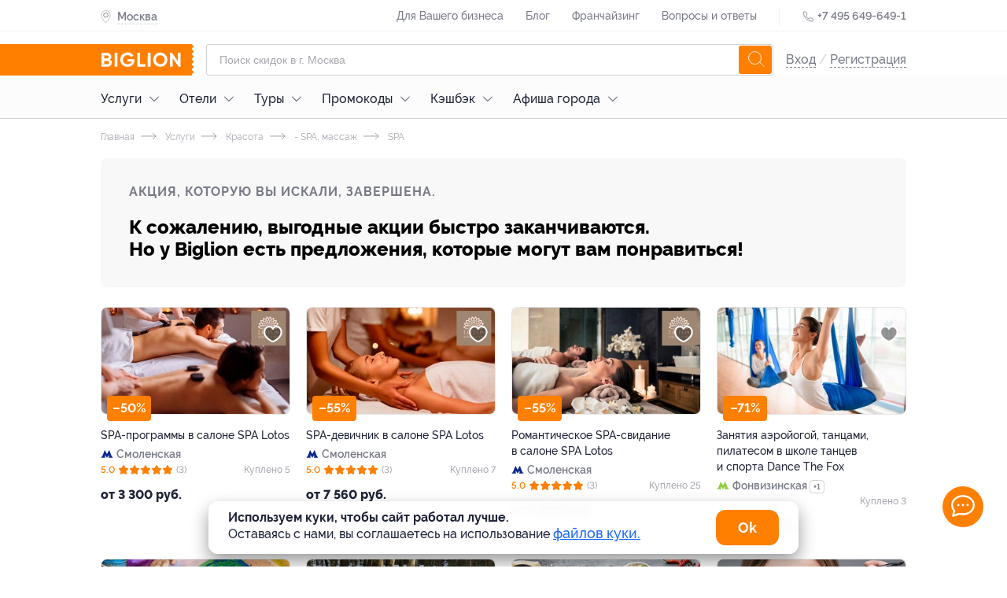

--- FILE ---
content_type: text/html; charset=utf-8
request_url: https://www.biglion.ru/deals/spa-lotos-devichnik-52_20210808/
body_size: 108447
content:
<!DOCTYPE html>
<html lang="ru">
  <head>
    <meta charset="utf-8">
    <title>Скидки, SPA-программа, купоны от Biglion в Москве</title>
    <meta name="title" content="Скидки, SPA-программа, купоны от Biglion в Москве">
    <meta name="description" content="На скидочном сайте Biglion вы можете купить купон на Скидки, SPA-программа, купоны от Biglion в Москве. Ежедневно новые акции, скидки и предложения по низкой цене.">
    <meta name="keywords" content="Услуги, Красота, - SPA, массаж, SPA">
    <meta name="robots" content="index, follow">
    <link rel="canonical" href="https://www.biglion.ru/deals/spa-lotos-devichnik-52_20210808/" />
    <base href="/">
    <meta name="theme-color" content="#da532c" />
    <meta name="viewport" content="width=device-width, initial-scale=1.0, minimum-scale=1.0">
    <link rel="shortcut icon" type="image/png" href="/ssrdist/assets/favicon/favicon.ico"/>
    <link rel="manifest" href="/ssrdist/assets/manifest.json">
    <link rel="apple-touch-icon" sizes="57x57" href="//st.biglion.ru/v3/img/favicon_x/apple-touch-icon-57x57.png">
    <link rel="apple-touch-icon" sizes="60x60" href="//st.biglion.ru/v3/img/favicon_x/apple-touch-icon-60x60.png">
    <link rel="apple-touch-icon" sizes="72x72" href="//st.biglion.ru/v3/img/favicon_x/apple-touch-icon-72x72.png">
    <link rel="apple-touch-icon" sizes="76x76" href="//st.biglion.ru/v3/img/favicon_x/apple-touch-icon-76x76.png">
    <link rel="apple-touch-icon" sizes="114x114" href="//st.biglion.ru/v3/img/favicon_x/apple-touch-icon-114x114.png">
    <link rel="apple-touch-icon" sizes="120x120" href="//st.biglion.ru/v3/img/favicon_x/apple-touch-icon-120x120.png">
    <link rel="apple-touch-icon" sizes="144x144" href="//st.biglion.ru/v3/img/favicon_x/apple-touch-icon-144x144.png">
    <link rel="apple-touch-icon" sizes="152x152" href="//st.biglion.ru/v3/img/favicon_x/apple-touch-icon-152x152.png">
    <link rel="apple-touch-icon" sizes="180x180" href="//st.biglion.ru/v3/img/favicon_x/apple-touch-icon-180x180.png">
    <link rel="icon" type="image/png" href="//st.biglion.ru/v3/img/favicon_x/favicon-32x32.png" sizes="32x32">
    <link rel="icon" type="image/png" href="//st.biglion.ru/v3/img/favicon_x/favicon-194x194.png" sizes="194x194">
    <link rel="icon" type="image/png" href="//st.biglion.ru/v3/img/favicon_x/favicon-96x96.png" sizes="96x96">
    <link rel="icon" type="image/png" href="//st.biglion.ru/v3/img/favicon_x/android-chrome-192x192.png" sizes="192x192">
    <link rel="icon" type="image/png" href="//st.biglion.ru/v3/img/favicon_x/favicon-16x16.png" sizes="16x16">
    <meta name="yandex-verification" content="46b7e1ed95056b00" />
    <!-- Meta head tags Integration -->
    
        <meta property='og:title' content="Скидки, SPA-программа, купоны от Biglion в Москве" />
    
        <meta property='og:description' content="На скидочном сайте Biglion вы можете купить купон на Скидки, SPA-программа, купоны от Biglion в Москве. Ежедневно новые акции, скидки и предложения по низкой цене." />
    
        <meta property='og:locale' content="ru_RU" />
    
        <meta property='og:type' content="article" />
    
        <meta property='og:site_name' content="Biglion" />
    
        <meta property='og:url' content="https://www.biglion.ru/deals/spa-lotos-devichnik-52_20210808/" />
    
        <meta property='og:image' content="https://st.biglion.ru/c/w/586/h/288/cfs25/static/deal_end.png" />
    
        <meta property='twitter:image' content="https://st.biglion.ru/c/w/586/h/288/cfs25/static/deal_end.png" />
    
        <meta property='twitter:card' content="summary_large_image" />
    
        <meta property='twitter:title' content="Скидки, SPA-программа, купоны от Biglion в Москве" />
    
        <meta property='twitter:description' content="На скидочном сайте Biglion вы можете купить купон на Скидки, SPA-программа, купоны от Biglion в Москве. Ежедневно новые акции, скидки и предложения по низкой цене." />
    
    <!-- end -->
    <script type="application/ld+json">
      {"@context":"https://schema.org/","@type":"Service","name":"SPA-программы или SPA-девичники в салоне SPA Lotos","description":"На скидочном сайте Biglion вы можете купить купон на Скидки, SPA-программа, купоны от Biglion в Москве. Ежедневно новые акции, скидки и предложения по низкой цене.","image":"https://st.biglion.ru/c/w/586/h/288/cfs25/static/deal_end.png","provider":{"@type":"LocalBusiness","name":"SPA Lotos"},"aggregateRating":{"@type":"AggregateRating","bestRating":5,"ratingCount":5,"ratingValue":5},"review":[{"@type":"Review","author":{"@type":"Person","name":"Нелли"},"datePublished":"02.12.2025","reviewBody":"Мне немного было прохладно, но я мерзлячка, дочери было комфортно. Хороший салон, рекомендую.","name":"Массажная программа «Морской рай» для двоих в салоне SPA Lotos (5390 руб. вместо 11 000 руб.)","reviewRating":{"@type":"Rating","bestRating":5,"ratingValue":"5","worstRating":1}},{"@type":"Review","author":{"@type":"Person","name":"Евгений"},"datePublished":"18.08.2025","reviewBody":"Всё супер","name":"SPA-свидание «Ты и я» для двоих в салоне SPA Lotos (4945 руб. вместо 10 990 руб.)","reviewRating":{"@type":"Rating","bestRating":5,"ratingValue":"5","worstRating":1}}],"hasOfferCatalog":{"@type":"OfferCatalog","name":"SPA-программы или SPA-девичники в салоне SPA Lotos","itemListElement":[{"@type":"Offer","itemOffered":{"@type":"Service","description":"SPA-программы для одного","offers":{"@type":"AggregateOffer","priceCurrency":"RUB","highPrice":3150,"lowPrice":2205,"offerCount":6,"url":"","offers":[{"@type":"Offer","priceCurrency":"RUB","price":2205,"url":"https://ssl.biglion.ru/checkout/order/spa-lotos-devichnik-52_20210808/19176959","description":"SPA-программа «Источник энергии» или «Шоколадная жизнь» для одного на выбор в салоне SPA Lotos (2205 руб. вместо 4500 руб.)"},{"@type":"Offer","priceCurrency":"RUB","price":2760,"url":"https://ssl.biglion.ru/checkout/order/spa-lotos-devichnik-52_20210808/19562415","description":"SPA-программа «Источник энергии» или «Шоколадная жизнь» для одного на выбор в салоне SPA Lotos (2760 руб. вместо 6000 руб.)"},{"@type":"Offer","priceCurrency":"RUB","price":2250,"url":"https://ssl.biglion.ru/checkout/order/spa-lotos-devichnik-52_20210808/19176963","description":"SPA-программа «Волшебная фантазия» для одного в салоне SPA Lotos (2250 руб. вместо 4500 руб.)"},{"@type":"Offer","priceCurrency":"RUB","price":2820,"url":"https://ssl.biglion.ru/checkout/order/spa-lotos-devichnik-52_20210808/19562423","description":"SPA-программа «Волшебная фантазия» для одного в салоне SPA Lotos (2820 руб. вместо 6000 руб.)"},{"@type":"Offer","priceCurrency":"RUB","price":2640,"url":"https://ssl.biglion.ru/checkout/order/spa-lotos-devichnik-52_20210808/19176999","description":"SPA-программа «Цветок лотоса», «Арбузный фреш», «Шелковый путь», или «Искушение востока» для одного на выбор в салоне SPA Lotos (2640 руб. вместо 5500 руб.)"},{"@type":"Offer","priceCurrency":"RUB","price":3150,"url":"https://ssl.biglion.ru/checkout/order/spa-lotos-devichnik-52_20210808/19562431","description":"SPA-программа «Цветок лотоса», «Арбузный фреш», «Шелковый путь», или «Искушение востока» для одного на выбор в салоне SPA Lotos (3150 руб. вместо 7000 руб.)"}]}}},{"@type":"Offer","itemOffered":{"@type":"Service","description":"SPA-программы для двоих","offers":{"@type":"AggregateOffer","priceCurrency":"RUB","highPrice":5740,"lowPrice":4320,"offerCount":8,"url":"","offers":[{"@type":"Offer","priceCurrency":"RUB","price":4320,"url":"https://ssl.biglion.ru/checkout/order/spa-lotos-devichnik-52_20210808/19176967","description":"SPA-программа «Источник энергии» или «Шоколадная жизнь» для двоих на выбор в салоне SPA Lotos (4320 руб. вместо 9000 руб.)"},{"@type":"Offer","priceCurrency":"RUB","price":4680,"url":"https://ssl.biglion.ru/checkout/order/spa-lotos-devichnik-52_20210808/19562439","description":"SPA-программа «Источник энергии» или «Шоколадная жизнь» для двоих на выбор в салоне SPA Lotos (4680 руб. вместо 12 000 руб.)"},{"@type":"Offer","priceCurrency":"RUB","price":4410,"url":"https://ssl.biglion.ru/checkout/order/spa-lotos-devichnik-52_20210808/19176971","description":"SPA-программа «Волшебная фантазия» для двоих в салоне SPA Lotos (4410 руб. вместо 9000 руб.)"},{"@type":"Offer","priceCurrency":"RUB","price":4800,"url":"https://ssl.biglion.ru/checkout/order/spa-lotos-devichnik-52_20210808/19562447","description":"SPA-программа «Волшебная фантазия» для двоих в салоне SPA Lotos (4800 руб. вместо 12 000 руб.)"},{"@type":"Offer","priceCurrency":"RUB","price":4750,"url":"https://ssl.biglion.ru/checkout/order/spa-lotos-devichnik-52_20210808/19176975","description":"SPA-программа «Влюбленные сердца» для двоих в салоне SPA Lotos (4750 руб. вместо 9500 руб.)"},{"@type":"Offer","priceCurrency":"RUB","price":5280,"url":"https://ssl.biglion.ru/checkout/order/spa-lotos-devichnik-52_20210808/19562455","description":"SPA-программа «Влюбленные сердца» для двоих в салоне SPA Lotos (5280 руб. вместо 11 000 руб.)"},{"@type":"Offer","priceCurrency":"RUB","price":5170,"url":"https://ssl.biglion.ru/checkout/order/spa-lotos-devichnik-52_20210808/19177003","description":"SPA-программа «Цветок лотоса», «Арбузный фреш», «Шелковый путь», или «Искушение востока» для двоих на выбор в салоне SPA Lotos (5170 руб. вместо 11 000 руб.)"},{"@type":"Offer","priceCurrency":"RUB","price":5740,"url":"https://ssl.biglion.ru/checkout/order/spa-lotos-devichnik-52_20210808/19562463","description":"SPA-программа «Цветок лотоса», «Арбузный фреш», «Шелковый путь», или «Искушение востока» для двоих на выбор в салоне SPA Lotos (5740 руб. вместо 14 000 руб.)"}]}}},{"@type":"Offer","itemOffered":{"@type":"Service","description":"SPA-девичники для троих","offers":{"@type":"AggregateOffer","priceCurrency":"RUB","highPrice":8190,"lowPrice":6615,"offerCount":6,"url":"","offers":[{"@type":"Offer","priceCurrency":"RUB","price":6615,"url":"https://ssl.biglion.ru/checkout/order/spa-lotos-devichnik-52_20210808/19176979","description":"SPA-девичник «Источник энергии» или «Шоколадная жизнь» для троих на выбор в салоне SPA Lotos (6615 руб. вместо 13 500 руб.)"},{"@type":"Offer","priceCurrency":"RUB","price":7200,"url":"https://ssl.biglion.ru/checkout/order/spa-lotos-devichnik-52_20210808/19562471","description":"SPA-девичник «Источник энергии» или «Шоколадная жизнь» для троих на выбор в салоне SPA Lotos (7200 руб. вместо 18 000 руб.)"},{"@type":"Offer","priceCurrency":"RUB","price":6750,"url":"https://ssl.biglion.ru/checkout/order/spa-lotos-devichnik-52_20210808/19176983","description":"SPA-девичник «Волшебная фантазия» для троих в салоне SPA Lotos (6750 руб. вместо 13 500 руб.)"},{"@type":"Offer","priceCurrency":"RUB","price":7380,"url":"https://ssl.biglion.ru/checkout/order/spa-lotos-devichnik-52_20210808/19562511","description":"SPA-девичник «Волшебная фантазия» для троих в салоне SPA Lotos (7380 руб. вместо 18 000 руб.)"},{"@type":"Offer","priceCurrency":"RUB","price":7590,"url":"https://ssl.biglion.ru/checkout/order/spa-lotos-devichnik-52_20210808/19177007","description":"SPA-девичник «Цветок лотоса», «Арбузный фреш», «Шелковый путь», или «Искушение востока» для троих на выбор в салоне SPA Lotos (7590 руб. вместо 16 500 руб.)"},{"@type":"Offer","priceCurrency":"RUB","price":8190,"url":"https://ssl.biglion.ru/checkout/order/spa-lotos-devichnik-52_20210808/19562519","description":"SPA-девичник «Цветок лотоса», «Арбузный фреш», «Шелковый путь» или «Искушение востока» для троих на выбор в салоне SPA Lotos (8190 руб. вместо 21 000 руб.)"}]}}},{"@type":"Offer","itemOffered":{"@type":"Service","description":"SPA-программа или SPA-девичник для четверых","offers":{"@type":"AggregateOffer","priceCurrency":"RUB","highPrice":10360,"lowPrice":8820,"offerCount":8,"url":"","offers":[{"@type":"Offer","priceCurrency":"RUB","price":8820,"url":"https://ssl.biglion.ru/checkout/order/spa-lotos-devichnik-52_20210808/19176987","description":"SPA-девичник «Источник энергии» или «Шоколадная жизнь» для четверых на выбор в салоне SPA Lotos (8820 руб. вместо 18 000 руб.)"},{"@type":"Offer","priceCurrency":"RUB","price":9360,"url":"https://ssl.biglion.ru/checkout/order/spa-lotos-devichnik-52_20210808/19562527","description":"SPA-девичник «Источник энергии» или «Шоколадная жизнь» для четверых на выбор в салоне SPA Lotos (9360 руб. вместо 24 000 руб.)"},{"@type":"Offer","priceCurrency":"RUB","price":9000,"url":"https://ssl.biglion.ru/checkout/order/spa-lotos-devichnik-52_20210808/19176991","description":"SPA-девичник «Волшебная фантазия» для четверых в салоне SPA Lotos (9000 руб. вместо 18 000 руб.)"},{"@type":"Offer","priceCurrency":"RUB","price":9600,"url":"https://ssl.biglion.ru/checkout/order/spa-lotos-devichnik-52_20210808/19562535","description":"SPA-девичник «Волшебная фантазия» для четверых в салоне SPA Lotos (9600 руб. вместо 24 000 руб.)"},{"@type":"Offer","priceCurrency":"RUB","price":9500,"url":"https://ssl.biglion.ru/checkout/order/spa-lotos-devichnik-52_20210808/19176995","description":"SPA-программа «Влюбленные сердца» для четверых в салоне SPA Lotos (9500 руб. вместо 19 000 руб.)"},{"@type":"Offer","priceCurrency":"RUB","price":9900,"url":"https://ssl.biglion.ru/checkout/order/spa-lotos-devichnik-52_20210808/19562543","description":"SPA-программа «Влюбленные сердца» для четверых в салоне SPA Lotos (9900 руб. вместо 22 000 руб.)"},{"@type":"Offer","priceCurrency":"RUB","price":9900,"url":"https://ssl.biglion.ru/checkout/order/spa-lotos-devichnik-52_20210808/19177011","description":"SPA-девичник «Цветок лотоса», «Арбузный фреш», «Шелковый путь», или «Искушение востока» для четверых на выбор в салоне SPA Lotos (9900 руб. вместо 22 000 руб.)"},{"@type":"Offer","priceCurrency":"RUB","price":10360,"url":"https://ssl.biglion.ru/checkout/order/spa-lotos-devichnik-52_20210808/19562551","description":"SPA-девичник «Цветок лотоса», «Арбузный фреш», «Шелковый путь», или «Искушение востока» для четверых на выбор в салоне SPA Lotos (10 360 руб. вместо 28 000 руб.)"}]}}},{"@type":"Offer","itemOffered":{"@type":"Service","description":"SPA-программы для мужчин","offers":{"@type":"AggregateOffer","priceCurrency":"RUB","highPrice":7140,"lowPrice":3450,"offerCount":4,"url":"","offers":[{"@type":"Offer","priceCurrency":"RUB","price":3450,"url":"https://ssl.biglion.ru/checkout/order/spa-lotos-devichnik-52_20210808/19177015","description":"SPA-программа «Императорское удовольствие» для одного в салоне SPA Lotos (3450 руб. вместо 7500 руб.)"},{"@type":"Offer","priceCurrency":"RUB","price":3825,"url":"https://ssl.biglion.ru/checkout/order/spa-lotos-devichnik-52_20210808/19562559","description":"SPA-программа «Императорское удовольствие» для одного в салоне SPA Lotos (3825 руб. вместо 8500 руб.)"},{"@type":"Offer","priceCurrency":"RUB","price":6750,"url":"https://ssl.biglion.ru/checkout/order/spa-lotos-devichnik-52_20210808/19177019","description":"SPA-программа «Императорское удовольствие» для двоих в салоне SPA Lotos (6750 руб. вместо 15 000 руб.)"},{"@type":"Offer","priceCurrency":"RUB","price":7140,"url":"https://ssl.biglion.ru/checkout/order/spa-lotos-devichnik-52_20210808/19562567","description":"SPA-программа «Императорское удовольствие» для двоих в салоне SPA Lotos (7140 руб. вместо 17 000 руб.)"}]}}}]}}
    </script>
  <link rel="preload" href="/ssrdist/client/index.js" as="script"><link rel="preload" href="/ssrdist/layout/base.js?1768549829553" as="script"><link rel="preload" href="/ssrdist/app/promo/leadRibbon.js?1768549829553" as="script"><link rel="preload" href="/ssrdist/route/deals/view.js?1768549829553" as="script"><link rel="preload" href="/ssrdist/components/dealOffer/slider.js?1768549829553" as="script"><style data-vue-ssr-id="12173e1b:0 50222c14:0 5600c5bb:0 ab7aa004:0 5f1fe886:0 ddecdd3a:0 06e5ed02:0 1ac33d22:0 18023a46:0 79c206ac:0 1af7096d:0 26309439:0 7bf6b605:0 48210926:0 125a5d05:0 2490c91a:0 00a1fc6b:0 afbddcda:0 69b29c30:0 2a00943a:0 42a792ee:0">.ui__seotext{font-size:12px;color:#202438}.ui__seotext p{text-indent:1em;line-height:1.2;margin-top:11px}.ui__seotext strong{font-weight:700}.ui__seotext h1{line-height:200%;font-size:2.5em}.ui__seotext h2{line-height:200%;font-size:2em}.ui__seotext h3{line-height:200%;font-size:1.75em}.ui__seotext h5{line-height:200%;font-size:1.5em}.ui__seotext ul{margin-left:20px;margin-bottom:20px}.ui__seotext ul li{line-height:150%}.ui__seotext ul li:before{content:"\2022";color:#ff7f00;font-weight:bold;display:inline-block;width:1em;margin-left:-1em}.tooltip__box{position:absolute;box-sizing:border-box;padding:16px;border-radius:8px;background:#202438;color:#fff;font-family:"raleway",sans-serif;font-size:1em;line-height:1.5}.tooltip__box:after,.tooltip__box:before{content:" ";position:absolute}.tooltip__box:before{border-style:solid}.tooltip__box.top:before{border-width:8px 8px 0;border-color:#202438 transparent transparent;top:100%;left:50%;margin-left:-8px}.tooltip__box.top:after{top:100%;left:0;height:8px;width:100%}.tooltip__box.right:before{border-width:8px 8px 8px 0;border-color:transparent #202438 transparent transparent;right:100%;top:50%;margin-right:-8px}.tooltip__box.right:after{top:0;right:100%;height:100%;width:8px}.tooltip__box.bottom:before{border-width:0 8px 8px;border-color:transparent transparent #202438;bottom:100%;left:50%;margin-left:-8px}.tooltip__box.bottom:after{bottom:100%;left:0;height:8px;width:100%}.tooltip__box.left:before{border-width:8px 0 8px 8px;border-color:transparent transparent transparent #202438;left:100%;top:50%;margin-left:-8px}.tooltip__box.left:after{top:0;left:100%;height:100%;width:8px}div,span,applet,object,iframe,h1,h2,h3,h4,h5,h6,p,blockquote,pre,a,abbr,acronym,address,big,cite,code,del,dfn,em,img,ins,kbd,q,s,samp,small,strike,strong,sub,sup,tt,var,b,u,i,center,dl,dt,dd,ol,ul,li,fieldset,form,label,legend,table,caption,tbody,tfoot,thead,tr,th,td,article,aside,canvas,details,embed,figure,figcaption,footer,header,hgroup,menu,nav,output,ruby,section,summary,time,mark,audio,video,main{margin:0;padding:0;border:0;font-size:100%;vertical-align:baseline;box-sizing:border-box}article,aside,details,figcaption,figure,footer,header,hgroup,menu,nav,section,main{display:block}*{padding:0;margin:0}html,body,#app{min-height:100% !important;height:100%}ol,ul{list-style:none;margin:0}blockquote,q{quotes:none}blockquote:before,blockquote:after,q:before,q:after{content:"";content:none}table{border-collapse:collapse;border-spacing:0}label,a,button{cursor:pointer;outline:none}textarea,select,input{box-sizing:border-box}button::-moz-focus-inner{padding:0;border:0}textarea{overflow:auto;overflow-y:auto}@font-face{font-family:"Raleway";font-display:swap;src:local("Raleway Thin"),local("Raleway-Thin"),url("//st.biglion.ru/v3/static/bgln/fonts/raleway/raleway-thin-linenum.ttf") format("truetype");font-weight:100;font-style:normal}@font-face{font-family:"Raleway";font-display:swap;src:local("Raleway ExtraLight"),local("Raleway-ExtraLight"),url("//st.biglion.ru/v3/static/bgln/fonts/raleway/raleway-extralight-linenum.ttf") format("truetype");font-weight:200;font-style:normal}@font-face{font-family:"Raleway";font-display:swap;src:local("Raleway Light"),local("Raleway-Light"),url("//st.biglion.ru/v3/static/bgln/fonts/raleway/raleway-light-linenum.ttf") format("truetype");font-weight:300;font-style:normal}@font-face{font-family:"Raleway";font-display:swap;src:local("Raleway Regular"),local("Raleway-Regular"),url("//st.biglion.ru/v3/static/bgln/fonts/raleway/raleway-regular-linenum.ttf") format("truetype");font-weight:400;font-style:normal}@font-face{font-family:"Raleway";font-display:swap;src:local("Raleway Medium"),url("//st.biglion.ru/v3/static/bgln/fonts/raleway/raleway-medium-linenum.ttf") format("truetype");font-weight:500;font-style:normal}@font-face{font-family:"Raleway";font-display:swap;src:local("Raleway SemiBold"),local("Raleway-SemiBold"),url("//st.biglion.ru/v3/static/bgln/fonts/raleway/raleway-semibold-linenum.ttf") format("truetype");font-weight:600;font-style:normal}@font-face{font-family:"Raleway";font-display:swap;src:local("Raleway Bold"),local("Raleway-Bold"),url("//st.biglion.ru/v3/static/bgln/fonts/raleway/raleway-bold-linenum.ttf") format("truetype");font-weight:700;font-style:normal}@font-face{font-family:"Raleway";font-display:swap;src:local("Raleway ExtraBold"),local("Raleway-ExtraBold"),url("//st.biglion.ru/v3/static/bgln/fonts/raleway/raleway-extrabold-linenum.ttf") format("truetype");font-weight:800;font-style:normal}@font-face{font-family:"Raleway";font-display:swap;src:local("Raleway Black"),local("Raleway-Black"),url("//st.biglion.ru/v3/static/bgln/fonts/raleway/raleway-black-linenum.ttf") format("truetype");font-weight:900;font-style:normal}html,body{padding:0;margin:0;font-display:swap}.wc-svg-icon{display:inline-flex}@media screen and (max-width: 767px){.ui__seotext h1{line-height:150%;font-size:2em}.ui__seotext h2{line-height:150%;font-size:1.5em}.ui__seotext h3{line-height:150%;font-size:1.25em}.ui__seotext h5{line-height:150%;font-size:1em}.ui__seotext p{margin-bottom:5px;line-height:125%}}
.ui__seotext{font-size:12px;color:#202438}.ui__seotext p{text-indent:1em;line-height:1.2;margin-top:11px}.ui__seotext strong{font-weight:700}.ui__seotext h1{line-height:200%;font-size:2.5em}.ui__seotext h2{line-height:200%;font-size:2em}.ui__seotext h3{line-height:200%;font-size:1.75em}.ui__seotext h5{line-height:200%;font-size:1.5em}.ui__seotext ul{margin-left:20px;margin-bottom:20px}.ui__seotext ul li{line-height:150%}.ui__seotext ul li:before{content:"\2022";color:#ff7f00;font-weight:bold;display:inline-block;width:1em;margin-left:-1em}body{font-family:Raleway,sans-serif}#app{min-height:100%}.bgln-layout__base{height:100%;display:flex;flex-direction:column}.bgln-layout__base_route{transition-property:opacity;transition:opacity .25s linear}.bgln-layout__base_route_loader.ui__loader_bar{width:100%;min-height:1px;margin-top:-1px;background-image:linear-gradient(to right, #ff7f00, #ff7f00),linear-gradient(to right, #eee, #eee)}.bgln-layout__base_route-loading{opacity:.75;pointer-events:none}.bgln-footer__wrapper{margin-top:auto}@media screen and (max-width: 767px){.ui__seotext h1{line-height:150%;font-size:2em}.ui__seotext h2{line-height:150%;font-size:1.5em}.ui__seotext h3{line-height:150%;font-size:1.25em}.ui__seotext h5{line-height:150%;font-size:1em}.ui__seotext p{margin-bottom:5px;line-height:125%}}
.ui__seotext{font-size:12px;color:#202438}.ui__seotext p{text-indent:1em;line-height:1.2;margin-top:11px}.ui__seotext strong{font-weight:700}.ui__seotext h1{line-height:200%;font-size:2.5em}.ui__seotext h2{line-height:200%;font-size:2em}.ui__seotext h3{line-height:200%;font-size:1.75em}.ui__seotext h5{line-height:200%;font-size:1.5em}.ui__seotext ul{margin-left:20px;margin-bottom:20px}.ui__seotext ul li{line-height:150%}.ui__seotext ul li:before{content:"\2022";color:#ff7f00;font-weight:bold;display:inline-block;width:1em;margin-left:-1em}.lead-ribbon{width:1024px;margin:0 auto;box-sizing:border-box;display:flex}.lead-ribbon__wrap{background:#fff;padding:16px 0}.lead-ribbon__block{display:flex;align-items:center;width:45%}.lead-ribbon__img{margin-right:23px;width:87px}.lead-ribbon__title{color:#000;font-style:normal;font-weight:bold;font-size:16px;line-height:22px;max-width:348px}.lead-ribbon__form{display:flex;flex-wrap:wrap;align-items:center;padding-left:16px;width:55%}.lead-ribbon__form .ui__input{flex:0 0 56%;margin-right:7px;width:60%}.lead-ribbon__error{color:red;flex:0 0 auto}.lead-ribbon__btn{flex:0 0 40%;min-width:142px;width:40%;border-radius:8px}.lead-ribbon__close{z-index:3;position:absolute;top:10px;right:10px;width:32px;height:32px;line-height:32px;border-radius:50%;background-color:rgba(32,36,56,.05);display:flex;justify-content:center;align-items:center;cursor:pointer}.lead-ribbon__close_svg{stroke:rgba(32,36,56,.6);stroke-width:2px;width:18px;height:18px;cursor:pointer}@media screen and (max-width: 767px){.ui__seotext h1{line-height:150%;font-size:2em}.ui__seotext h2{line-height:150%;font-size:1.5em}.ui__seotext h3{line-height:150%;font-size:1.25em}.ui__seotext h5{line-height:150%;font-size:1em}.ui__seotext p{margin-bottom:5px;line-height:125%}.lead-ribbon{padding:0 20px;width:100%;max-width:100%;flex-direction:column;align-items:center}.lead-ribbon__wrap{display:none}.lead-ribbon__block{margin-bottom:12px;max-width:335px;width:100%}.lead-ribbon__form{padding-left:0;padding-right:0;max-width:335px;width:100%;flex-direction:column}.lead-ribbon__form .ui__input{margin-right:0;width:100%}.lead-ribbon__error{padding-top:5px}.lead-ribbon__btn{margin-top:12px;margin-bottom:12px;width:100%}}@media screen and (min-width: 1024px)and (max-width: 1064px){.lead-ribbon{width:100%;max-width:1024px;padding-left:20px;padding-right:20px}}@media screen and (min-width: 768px)and (max-width: 1023px){.lead-ribbon{padding-left:38px;padding-right:38px;width:100%;max-width:100%}}@media screen and (max-width: 374px){.lead-ribbon__block{margin-top:12px;margin-bottom:10px}.lead-ribbon__img{display:none}.lead-ribbon__title{padding-right:30px}}@media screen and (max-width: 1023px){.lead-ribbon__img{margin-right:12px}.lead-ribbon__title{font-size:14px;line-height:18px}}@media screen and (min-width: 769px)and (max-width: 1150px){.lead-ribbon__form{padding-right:16px}}@media screen and (min-width: 1440px){.lead-ribbon__close{right:28px}}
.ui__seotext{font-size:12px;color:#202438}.ui__seotext p{text-indent:1em;line-height:1.2;margin-top:11px}.ui__seotext strong{font-weight:700}.ui__seotext h1{line-height:200%;font-size:2.5em}.ui__seotext h2{line-height:200%;font-size:2em}.ui__seotext h3{line-height:200%;font-size:1.75em}.ui__seotext h5{line-height:200%;font-size:1.5em}.ui__seotext ul{margin-left:20px;margin-bottom:20px}.ui__seotext ul li{line-height:150%}.ui__seotext ul li:before{content:"\2022";color:#ff7f00;font-weight:bold;display:inline-block;width:1em;margin-left:-1em}.ui__input{width:100%;line-height:38px;border:solid 1px rgba(32,36,56,.2);border-radius:4px;padding:0 40px 0 16px;color:#202438;outline:none;font-size:16px;transition:all .2s ease;font-family:raleway,"Arial",sans-serif !important;font-weight:400}.ui__input.-error,.ui__input-invalid{border-color:#ff4355 !important;box-shadow:inset 0 0 0 1px #ff4355 !important}.ui__input::placeholder{color:rgba(32,36,56,.4);font-weight:400;font-family:raleway,sans-serif;line-height:48px}.ui__input:hover{outline:none;border-color:#d0d0d0;caret-color:#d0d0d0;box-shadow:inset 0 0 0 1px #d0d0d0}.ui__input:focus{outline:none;border-color:#1b68ff;caret-color:#1b68ff;box-shadow:inset 0 0 0 1px #1b68ff}.ui__input:disabled{user-select:none;color:rgba(32,36,56,.5)}.ui__input:not(:empty):not(:focus):invalid,.ui__input :invalid{border-color:#ff4355;box-shadow:none}.ui__input:not(:placeholder-shown):valid,.ui__input:not(:placeholder-shown):valid:focus{border-color:#1b68ff;box-shadow:none}@media screen and (max-width: 767px){.ui__seotext h1{line-height:150%;font-size:2em}.ui__seotext h2{line-height:150%;font-size:1.5em}.ui__seotext h3{line-height:150%;font-size:1.25em}.ui__seotext h5{line-height:150%;font-size:1em}.ui__seotext p{margin-bottom:5px;line-height:125%}}
.ui__seotext{font-size:12px;color:#202438}.ui__seotext p{text-indent:1em;line-height:1.2;margin-top:11px}.ui__seotext strong{font-weight:700}.ui__seotext h1{line-height:200%;font-size:2.5em}.ui__seotext h2{line-height:200%;font-size:2em}.ui__seotext h3{line-height:200%;font-size:1.75em}.ui__seotext h5{line-height:200%;font-size:1.5em}.ui__seotext ul{margin-left:20px;margin-bottom:20px}.ui__seotext ul li{line-height:150%}.ui__seotext ul li:before{content:"\2022";color:#ff7f00;font-weight:bold;display:inline-block;width:1em;margin-left:-1em}.ui__btn{background:transparent;display:inline-flex;height:40px;line-height:40px;font-size:14px;font-family:"Raleway",sans-serif;font-weight:400;margin:0;box-sizing:border-box;cursor:pointer;padding:0 20px;outline:none;border:none;justify-content:center;align-items:center;text-decoration:none;transition:all .2s ease}.ui__btn:disabled{background-color:#d0d0d0;pointer-events:none}.ui__btn-round{border-radius:100px}.ui__btn-round8{border-radius:8px}.ui__btn-success,.ui__btn-green{background:#43d167;color:#fff}.ui__btn-blue{background:#1b68ff;color:#fff}.ui__btn-orange{background:#ff7f00;color:#fff}.ui__btn-white{color:rgba(32,36,56,.9);background-color:#fff;box-shadow:0 3px 8px rgba(32,36,56,.12),0 0 2px rgba(32,36,56,.05);border:1px solid;border-color:transparent}.ui__btn-dark{color:#fff;background-color:rgba(32,36,56,.8);box-shadow:0 3px 8px rgba(32,36,56,.12)}.ui__btn-gray{color:#fff;background-color:rgba(208,208,208,.8);box-shadow:0 3px 8px rgba(208,208,208,.12)}.ui__btn-red{color:#fff;background-color:rgba(255,87,33,.8);box-shadow:0 3px 8px rgba(255,87,33,.12)}.ui__btn-light-gray{color:#202438;background-color:rgba(244,244,245,.8);box-shadow:0 3px 8px rgba(244,244,245,.12)}.ui__btn-size20{font-size:20px;line-height:1.2;padding:12px 24px;height:56px}.ui__btn-size14{font-size:14px;padding:.5em 1.5em;line-height:16px;height:auto}.ui__btn-size12{font-size:12px;padding:.25em 1em;line-height:14px;height:auto}@media screen and (max-width: 767px){.ui__seotext h1{line-height:150%;font-size:2em}.ui__seotext h2{line-height:150%;font-size:1.5em}.ui__seotext h3{line-height:150%;font-size:1.25em}.ui__seotext h5{line-height:150%;font-size:1em}.ui__seotext p{margin-bottom:5px;line-height:125%}}@media screen and (min-width: 1024px){.ui__btn-success:focus,.ui__btn-green:focus{box-shadow:0 0 2px rgba(32,36,56,.5)}.ui__btn-success:hover,.ui__btn-green:hover{background-color:#3fd064;box-shadow:0 2px 4px 0 #3fd064}.ui__btn-success:active,.ui__btn-green:active{box-shadow:none;background-color:#256fff}.ui__btn-blue:focus{box-shadow:0 0 2px rgba(32,36,56,.5)}.ui__btn-blue:hover{background-color:#1665ff;box-shadow:0 2px 4px 0 #1665ff}.ui__btn-blue:active{box-shadow:none;background-color:#256fff}.ui__btn-orange:focus{box-shadow:0 0 2px rgba(32,36,56,.5)}.ui__btn-orange:hover{transition:.2s;background:linear-gradient(0deg, rgba(32, 36, 56, 0.1), rgba(32, 36, 56, 0.1)),#ff7f00}.ui__btn-orange:active{background:linear-gradient(0deg, rgba(0, 0, 0, 0.2), rgba(0, 0, 0, 0.2)),#ff7f00}.ui__btn-white:focus{box-shadow:0 0 2px rgba(32,36,56,.5)}.ui__btn-white:hover{border-color:rgba(32,36,56,.1)}.ui__btn-white:active{box-shadow:none}.ui__btn-dark:hover{background-color:#1e2235;box-shadow:0 2px 4px 0 #1e2235}.ui__btn-dark:active{box-shadow:none;background-color:#24283e}.ui__btn-dark:focus{box-shadow:0 0 0 1px rgba(32,36,56,.5)}.ui__btn-gray:hover{background-color:#cdcdcd;box-shadow:0 2px 4px 0 #cdcdcd}.ui__btn-gray:active{box-shadow:none;background-color:#d5d5d5}.ui__btn-gray:focus{box-shadow:0 0 0 1px rgba(208,208,208,.5)}.ui__btn-red:hover{background-color:#ff531c;box-shadow:0 2px 4px 0 #ff531c}.ui__btn-red:active{box-shadow:none;background-color:#ff5f2b}.ui__btn-red:focus{box-shadow:0 0 0 1px rgba(255,87,33,.5)}.ui__btn-light-gray:hover{background-color:#f1f1f3;box-shadow:0 2px 4px 0 #f1f1f3}.ui__btn-light-gray:active{box-shadow:none;background-color:#f9f9fa}.ui__btn-light-gray:focus{box-shadow:0 0 0 1px rgba(244,244,245,.5)}}
.ui__seotext{font-size:12px;color:#202438}.ui__seotext p{text-indent:1em;line-height:1.2;margin-top:11px}.ui__seotext strong{font-weight:700}.ui__seotext h1{line-height:200%;font-size:2.5em}.ui__seotext h2{line-height:200%;font-size:2em}.ui__seotext h3{line-height:200%;font-size:1.75em}.ui__seotext h5{line-height:200%;font-size:1.5em}.ui__seotext ul{margin-left:20px;margin-bottom:20px}.ui__seotext ul li{line-height:150%}.ui__seotext ul li:before{content:"\2022";color:#ff7f00;font-weight:bold;display:inline-block;width:1em;margin-left:-1em}.header .site-header__top{height:40px;width:100%;border-bottom:1px solid rgba(32,36,56,.05);transition:all .2s ease}.header .site-header__top--inner-wrap{display:flex;justify-content:space-between}.header .site-header__top .help-menu{display:inline-block}.header .site-header__top .help-menu__link{display:inline-block;line-height:40px}.header .site-header__top .help-menu__link a{font-size:14px;font-weight:500;text-align:left;color:rgba(32,36,56,.6);text-decoration:none}.header .site-header__top .help-menu__link+.help-menu__link{margin-left:24px}.header .site-header__top .help-menu__link--adaptive{display:none}.header .site-header__top .help-menu__link--adaptive a{color:rgba(32,36,56,.8)}.header .site-header__top .divider{display:inline-block;width:1px;height:24px;line-height:40px;background-color:rgba(32,36,56,.05);margin:0 24px;vertical-align:middle}.header .site-header__top .phone{display:inline-block}.header .site-header__top .phone__icon{width:16px;height:16px;display:inline-block;line-height:40px;vertical-align:middle;fill:none;stroke:#202438}.header .site-header__top .phone__number{display:inline-block;text-decoration:none;font-size:14px;font-weight:600;line-height:40px;color:rgba(32,36,56,.6)}.header .site-header__bottom{width:100%;padding-top:16px}.header .site-header__bottom__row{display:flex;align-items:center;justify-content:space-between}.header .site-header__bottom .burger-sidebar{position:absolute;top:0;bottom:0;transition:.3s;z-index:100;background:#fff;left:-100%;min-width:260px;overflow:auto}.header .site-header__bottom .burger-sidebar.is-active{left:0}.header .site-header__bottom .burger-sidebar .contact-btn-wrap{text-align:center}.header .site-header__bottom .burger-sidebar .contact-btn-wrap .contact-btn{width:236px;margin:0 12px}.header .site-header__bottom .user-actions--icons{display:flex}.header .site-header__bottom .user-actions__item{display:inline-block;text-decoration:none;cursor:pointer;width:32px;height:32px}.header .site-header__bottom .user-actions__item.user-icon-wrap{width:28px;height:36px;position:relative;text-align:center}.header .site-header__bottom .user-actions__item.user-icon-wrap svg{fill:rgba(32,36,56,.9);width:18px;height:36px}.header .site-header__bottom .user-actions__item.user-icon-wrap .user__avatar--letter{width:28px;height:28px;margin-top:4px;display:inline-flex;justify-content:center;align-items:center}.header .site-header__bottom .user-actions__item.user-icon-wrap .user__avatar-img{width:28px;height:28px;margin-top:4px;background-position:center center;background-repeat:no-repeat;border-radius:4px}.header .site-header__bottom .user-actions__item.user-icon-wrap .tooltip{display:none}.header .site-header__bottom .user-actions__item.user-icon-wrap .tooltip__box{right:-10px;width:155px;bottom:-64px}.header .site-header__bottom .user-actions__item.user-icon-wrap .tooltip__box.bottom:before{left:auto;right:15px}.header .site-header__bottom .user-actions__item.user-icon-wrap--hovered .tooltip{display:block}.header .main-logo{align-self:stretch}.header .main-logo a{display:flex;align-items:center;justify-content:center;position:relative}.header .main-logo a svg{width:133px;height:40px}.header .user__site-version{padding-left:18px;margin-top:18px;font-weight:500;font-size:14px;line-height:20px;color:rgba(32,36,56,.6);margin-bottom:18px}.header .user__preloader.spinner__overlay{position:static}.header .user__preloader ::v-deep .spinner{stroke:rgba(32,36,56,.6);width:40px;height:40px}.header .user__signup{font-size:16px;line-height:40px;color:rgba(32,36,56,.2);font-weight:500}.header .user__signup-link{color:rgba(32,36,56,.6)}.header .user__avatar{margin-left:12px;display:flex;align-items:center;flex-shrink:0;text-decoration:none;pointer-events:none}.header .user__avatar-img{width:28px;height:28px;flex-shrink:0;border-radius:4px;background-position:center center;background-repeat:no-repeat}.header .user__avatar_svg{display:none;position:absolute;right:0px;top:16px;width:16px;height:16px}.header .user__avatar--letter{text-transform:uppercase;width:28px;height:28px;border-radius:4px;text-align:center;line-height:28px;color:#fff;background:#ff7f00;flex-shrink:0}.header .user__avatar-name{font-weight:500;color:#202438;padding:0 8px;line-height:1.5}.header .user__menu-item{display:block;font-size:16px;font-weight:500;color:#202438;text-decoration:none;padding-left:16px;cursor:pointer}.header .user__menu-item_icon{display:inline-block;vertical-align:top;margin-top:3px;width:16px;height:16px;fill:#202438;margin-right:10px;margin-left:5px}.header .user__menu-item--logout{color:#ff7f00;background:none;border:none;outline:none;display:block;width:100%;text-align:left}.header .user__menu-item--logout .user__menu-item_icon{fill:#f75145}.header .user__menu-item--city{margin-right:16px;margin-left:16px;border-bottom:1px solid rgba(0,0,0,.03)}.header .user__menu-item--city svg{width:16px;height:19px;margin-left:5px;margin-right:10px;fill:#ff7f00;stroke:#ff7f00;--placemark--circlefill: #ffffff;--placemark--circlestroke: #ff7f00;margin-top:-2px}.header .user__menu-item--city .city_indicator{padding-left:5px;font-size:16px;font-weight:500;text-align:left;color:#202438;line-height:52px;text-decoration:none}.header .user__support{width:260px}.header .user__support_button{display:block;font-weight:600;font-size:14px;line-height:40px;height:40px;background:#fff;box-shadow:0px 2px 7px rgba(0,0,0,.12);border-radius:12px;padding:0;text-decoration:none;color:#202438;text-align:center;margin:10px 10px 30px;font-family:Raleway,sans-serif}.shadow-layer{transition:.3s}.shadow-layer.active{position:fixed;left:0;right:0;bottom:0;top:0;width:100%;height:100%;background:rgba(0,0,0,.8);z-index:9;transition:.3s}::v-deep .city-indicator__wrap{display:inline-block;line-height:40px;position:relative;z-index:4}::v-deep .city-indicator__wrap.active .city-indicator__icon,::v-deep .city-indicator__wrap.active .city-indicator__icon svg{color:#fff;fill:#fff}::v-deep .city-indicator__wrap.active .city-indicator__name{color:#fff;border-bottom:1px dashed #fff}::v-deep .city-indicator__icon{display:inline-block;vertical-align:middle;width:13px;height:16px;fill:none;stroke:rgba(32,36,56,.6);margin-left:4px}::v-deep .city-indicator__name{font-size:14px;font-weight:600;line-height:40px;color:rgba(32,36,56,.6);padding-bottom:2px;border-bottom:1px dashed rgba(32,36,56,.2);cursor:pointer}.popup__city_selector.dialog::backdrop{background:rgba(32,36,56,.7)}.popup__city_selector .dialog__content{max-width:1024px}.sform{padding:0 16px;flex-grow:1;text-align:center}.sform--short{display:block}.sform--short ::v-deep .search-field__input{height:36px;line-height:34px;padding-right:40px}.sform--short ::v-deep .search-field__submit{display:none}body.no-adaptive .user__menu-item--logout{color:#202438}body.no-adaptive .user__site-version{display:none}body.no-adaptive .site-header__top .help-menu__link--adaptive{display:inline-block}.header__logo-mobile{margin-left:-40px}.header__container{width:1024px;margin:0 auto}.header__city{display:flex;align-items:center;padding-top:2px}.header__city_icon{width:13px;height:16px;fill:none;stroke:rgba(32,36,56,.6)}.header__city_title{padding-top:1px;padding-bottom:3px;display:block;font-size:14px;font-weight:600;color:rgba(32,36,56,.6);border-bottom:1px dashed rgba(32,36,56,.2);cursor:pointer;margin-left:8px;height:19px}@media screen and (max-width: 767px){.ui__seotext h1{line-height:150%;font-size:2em}.ui__seotext h2{line-height:150%;font-size:1.5em}.ui__seotext h3{line-height:150%;font-size:1.25em}.ui__seotext h5{line-height:150%;font-size:1em}.ui__seotext p{margin-bottom:5px;line-height:125%}.header .site-header__bottom .sform{padding:0 12px 0px 0px}.header .main-logo a svg{height:36px}.header .main-logo a:before{left:-40px;max-width:60px;right:auto}.header .main-logo{width:43px;height:36px}.header__logo-desktop{display:none}.header__city_icon{margin-left:4px}.header__container{width:auto;max-width:1024px;padding-left:20px;padding-right:20px}}@media screen and (min-width: 768px)and (max-width: 1023px){.header .site-header__bottom .sform{display:block;padding:0 12px 0px 12px}.header .main-logo a svg{height:40px}.sform--short ::v-deep .search-field__input{height:40px;line-height:38px}.header__container{padding-left:38px;padding-right:38px;width:auto;max-width:1024px}}@media screen and (max-width: 1600px){.header .main-logo a:before{content:" ";position:absolute;width:10000px;right:16px;top:0;z-index:-1;background-color:#ff7f00;height:100%}.header__logo-desktop{margin-left:-15px}}@media screen and (min-width: 1024px){.header .user__site-version{display:none}.header .user__preloader.spinner__overlay{width:100px}.header .user__box{position:relative}.header .user__box.showMenu{min-width:185px}.header .user__box.showMenu:hover{border-top-left-radius:8px;border-top-right-radius:8px;background:#fff;box-shadow:0 4px 8px 0 rgba(32,36,56,.2),0 1px 0 0 rgba(0,0,0,.1)}.header .user__box.showMenu:hover .user__menu{display:block}.header .user__box.showMenu:hover .user__avatar-arrow{transform:rotate(180deg)}.header .user__signup-link{border-bottom:1px dashed}.header .user__signup-link:active,.header .user__signup-link:hover{color:#ff7f00}.header .user__avatar{padding:6px 0}.header .user__avatar-name{overflow:hidden;white-space:nowrap;text-overflow:ellipsis;max-width:120px}.header .user__avatar-name .text{display:none}.header .user__avatar-arrow{display:inline-block;width:12px;height:16px;vertical-align:middle;fill:none;stroke:#202438}.header .user__menu{border-bottom-left-radius:8px;border-bottom-right-radius:8px;background-color:#fff;display:none;position:absolute;width:100%;left:0;z-index:10;box-shadow:0 4px 8px 0 rgba(32,36,56,.2),0 1px 0 0 rgba(0,0,0,.1)}.header .user__menu:hover{display:block}.header .user__menu-item{border-top:1px solid rgba(32,36,56,.05);line-height:46px}.header .user__menu-item:hover{background-color:rgba(32,36,56,.05)}.header .user__menu-item_icon,.header .user__menu-item--mobile{display:none}.header .user__menu-item--city{display:none}.header .user__support{display:none}.popup__city_selector.dialog{align-items:flex-start;padding-top:80px}.popup__city_selector .dialog__content{width:100%}}@media screen and (max-width: 1023px){.header .user__preloader.spinner__overlay{justify-content:flex-start;padding:8px 0 8px 16px}.header .user__box{position:fixed;left:-260px;top:0;bottom:0;z-index:10;width:260px;display:flex;flex-direction:column;background:#fff;transition:.3s;overflow:auto}.header .user__box.active{left:0}.header .user__signup-link{display:block;padding-left:16px;line-height:32px}.header .user__signup-link:first-of-type{padding-top:14px}.header .user__signup-divider{display:none}.header .user__avatar{padding:12px 20px 12px 0;display:flex;box-sizing:border-box;position:relative;margin-right:16px;margin-left:16px;border-bottom:1px solid rgba(0,0,0,.03);margin-top:10px;text-decoration:none;pointer-events:initial}.header .user__avatar-img{width:20px;height:20px;border-radius:4px;margin-left:3px;margin-right:5px;align-self:flex-start;margin-top:3px}.header .user__avatar_svg{display:block}.header .user__avatar--letter{width:20px;height:20px;line-height:20px;border-radius:4px;margin-left:3px;margin-right:5px;align-self:flex-start;margin-top:3px}.header .user__avatar-name{max-width:190px;word-break:break-word}.header .user__avatar-arrow{display:none}.header .user__menu{padding:0 16px}.header .user__menu-item{font-weight:500;font-size:16px;line-height:24px;color:#202438;padding-left:0;padding-top:20px;padding-bottom:19px;border-bottom:1px solid rgba(0,0,0,.03)}.header .user__menu-item--logout{color:#f75145}.header .user__menu-item--city{display:flex;align-items:center;flex-shrink:0}.site-header__top{opacity:0;visibility:hidden;height:0;overflow:hidden}.tooltip{display:none !important}}@media screen and (min-width: 1025px){body.no-adaptive .site-header__top .help-menu__link--adaptive{display:none}}@media screen and (min-width: 768px){.header__logo-mobile{display:none}}@media screen and (min-width: 1024px)and (max-width: 1064px){.header__container{width:100%;max-width:1024px;padding-left:20px;padding-right:20px}}
.ui__seotext{font-size:12px;color:#202438}.ui__seotext p{text-indent:1em;line-height:1.2;margin-top:11px}.ui__seotext strong{font-weight:700}.ui__seotext h1{line-height:200%;font-size:2.5em}.ui__seotext h2{line-height:200%;font-size:2em}.ui__seotext h3{line-height:200%;font-size:1.75em}.ui__seotext h5{line-height:200%;font-size:1.5em}.ui__seotext ul{margin-left:20px;margin-bottom:20px}.ui__seotext ul li{line-height:150%}.ui__seotext ul li:before{content:"\2022";color:#ff7f00;font-weight:bold;display:inline-block;width:1em;margin-left:-1em}.drop-enter-active,.drop-leave-active{transition:all .25s}.drop-enter,.drop-leave-to{transform:scale(1, 0)}.sform__loader.ui__loader_bar{position:absolute;bottom:1px;z-index:2;height:1px;background-color:rgba(32,36,56,.2)}.sform__form{display:inline-block;position:relative;width:100%}.sform__input{width:100%;line-height:38px;border:solid 1px rgba(32,36,56,.2);height:40px;border-radius:4px;padding:0 40px 0 16px;color:#202438;outline:none;font-size:14px;transition:.2s}.sform__input::-webkit-input-placeholder{color:rgba(32,36,56,.4)}.sform__input:-ms-input-placeholder{color:rgba(32,36,56,.4)}.sform__input::-moz-placeholder,.sform__input:-moz-placeholder{color:rgba(32,36,56,.4)}.sform__input::placeholder{color:rgba(32,36,56,.4)}.sform__input:hover,.sform__input:focus{outline:none;border-color:#1b68ff;caret-color:#1b68ff;box-shadow:inset 0 0 0 1px #1b68ff}.sform__input:disabled{pointer-events:none;opacity:.5;border-color:#d0d0d0}.sform__submit{position:absolute;top:0;right:0;height:36px;width:42px;margin:2px;border:none;border-radius:3px;background-color:#ff7f00}.sform__submit_icon{stroke:#fff;fill:transparent;height:30px;width:30px}.sform__suggest{position:absolute;top:100%;left:0;width:100%;z-index:3;background-color:#fff;box-shadow:0 2px 8px 0 rgba(0,0,0,.18);border-radius:0 0 4px 4px;transform-origin:top;text-align:left;box-sizing:border-box}.sform__suggest a.first_type{padding:1em;text-decoration:none;color:gray;display:block}.sform__suggest .suggest__list{margin:12px 0}.sform__suggest .suggest__item{font-size:14px;line-height:26px;color:#202438}.sform__suggest .suggest__item.is-active{background-color:#bfbfbf}.sform__suggest .suggest__item_span{padding:2px 20px 2px 16px;text-decoration:none;color:#202438;display:block;font-size:16px;cursor:pointer}.sform__suggest .suggest__item_span .orange{color:#ff7f00}.sform__suggest .suggest__item_span:hover{background-color:#bfbfbf}.sform__suggest .suggest__item--header{font-size:14px;line-height:26px;color:#bfbfbf;margin-bottom:4px;padding:0 20px 0 16px;pointer-events:none}.sform__suggest .suggest__preloader{display:flex;justify-content:center;align-items:center}.sform__suggest .suggest__preloader_bar{height:1px;margin:0 5px}.sform__suggest .suggest__preloader_spinner{position:static}.sform__suggest .suggest__preloader_spinner .ui__loader-spinner{stroke:#202438;width:50px;height:50px}.sform__clear{position:absolute;line-height:40px;background-position:center;cursor:pointer;top:0px;right:43px;height:40px;width:40px;background-color:transparent;display:flex;align-items:center;justify-content:center;padding:0;border:none}.sform__clear:after{content:"\D7";font:23px/40px Tahoma,sans-serif;color:rgba(32,36,56,.2);height:40px}@media screen and (max-width: 767px){.ui__seotext h1{line-height:150%;font-size:2em}.ui__seotext h2{line-height:150%;font-size:1.5em}.ui__seotext h3{line-height:150%;font-size:1.25em}.ui__seotext h5{line-height:150%;font-size:1em}.ui__seotext p{margin-bottom:5px;line-height:125%}.sform__input{height:36px;line-height:34px;padding-right:10px}.sform__clear{height:36px;line-height:36px}.sform__clear:after{font:23px/36px Tahoma,sans-serif;height:36px}}@media screen and (min-width: 1024px){.sform__input{padding:0 80px 0 16px}}@media screen and (max-width: 1023px){.sform__submit{display:none}}
.ui__seotext{font-size:12px;color:#202438}.ui__seotext p{text-indent:1em;line-height:1.2;margin-top:11px}.ui__seotext strong{font-weight:700}.ui__seotext h1{line-height:200%;font-size:2.5em}.ui__seotext h2{line-height:200%;font-size:2em}.ui__seotext h3{line-height:200%;font-size:1.75em}.ui__seotext h5{line-height:200%;font-size:1.5em}.ui__seotext ul{margin-left:20px;margin-bottom:20px}.ui__seotext ul li{line-height:150%}.ui__seotext ul li:before{content:"\2022";color:#ff7f00;font-weight:bold;display:inline-block;width:1em;margin-left:-1em}@keyframes loader-before{0%{left:0;width:0}50%{left:25%;width:75%}75%{left:100%;width:0}}@keyframes loader-after{0%,50%{left:0;width:0}75%{left:0;width:25%}100%{left:100%;width:0}}.ui__loader_bar{display:block;position:relative;height:4px;border-radius:2px;width:100%;background-image:linear-gradient(to right, #ff7f00, #ff7f00),linear-gradient(to right, transparent, transparent)}.ui__loader_bar:after,.ui__loader_bar:before{content:"";position:absolute;top:0;bottom:0;width:0;background-color:#fff;animation-duration:2s;animation-iteration-count:infinite;animation-timing-function:linear}.ui__loader_bar:before{left:0;animation-name:loader-before}.ui__loader_bar:after{right:0;animation-name:loader-after}@media screen and (max-width: 767px){.ui__seotext h1{line-height:150%;font-size:2em}.ui__seotext h2{line-height:150%;font-size:1.5em}.ui__seotext h3{line-height:150%;font-size:1.25em}.ui__seotext h5{line-height:150%;font-size:1em}.ui__seotext p{margin-bottom:5px;line-height:125%}}
.ui__seotext{font-size:12px;color:#202438}.ui__seotext p{text-indent:1em;line-height:1.2;margin-top:11px}.ui__seotext strong{font-weight:700}.ui__seotext h1{line-height:200%;font-size:2.5em}.ui__seotext h2{line-height:200%;font-size:2em}.ui__seotext h3{line-height:200%;font-size:1.75em}.ui__seotext h5{line-height:200%;font-size:1.5em}.ui__seotext ul{margin-left:20px;margin-bottom:20px}.ui__seotext ul li{line-height:150%}.ui__seotext ul li:before{content:"\2022";color:#ff7f00;font-weight:bold;display:inline-block;width:1em;margin-left:-1em}.ui__loader-spinner{fill:none;stroke-dasharray:250;stroke-dashoffset:502;transform:rotate(0deg);animation:rotatePreloader 2s linear infinite;stroke-linecap:round}.ui__loader-spinner_overlay{position:absolute;top:0;left:0;bottom:0;right:0;display:flex;justify-content:center;align-items:center}@keyframes rotatePreloader{to{stroke-dashoffset:0;transform:rotate(360deg)}}@media screen and (max-width: 767px){.ui__seotext h1{line-height:150%;font-size:2em}.ui__seotext h2{line-height:150%;font-size:1.5em}.ui__seotext h3{line-height:150%;font-size:1.25em}.ui__seotext h5{line-height:150%;font-size:1em}.ui__seotext p{margin-bottom:5px;line-height:125%}}
.ui__seotext[data-v-6996fe34]{font-size:12px;color:#202438}.ui__seotext p[data-v-6996fe34]{text-indent:1em;line-height:1.2;margin-top:11px}.ui__seotext strong[data-v-6996fe34]{font-weight:700}.ui__seotext h1[data-v-6996fe34]{line-height:200%;font-size:2.5em}.ui__seotext h2[data-v-6996fe34]{line-height:200%;font-size:2em}.ui__seotext h3[data-v-6996fe34]{line-height:200%;font-size:1.75em}.ui__seotext h5[data-v-6996fe34]{line-height:200%;font-size:1.5em}.ui__seotext ul[data-v-6996fe34]{margin-left:20px;margin-bottom:20px}.ui__seotext ul li[data-v-6996fe34]{line-height:150%}.ui__seotext ul li[data-v-6996fe34]:before{content:"\2022";color:#ff7f00;font-weight:bold;display:inline-block;width:1em;margin-left:-1em}.spinner[data-v-6996fe34]{fill:none;stroke-dasharray:250;stroke-dashoffset:502;transform:rotate(0deg);animation:rotatePreloader-6996fe34 2s linear infinite;stroke-linecap:round}.spinner__overlay[data-v-6996fe34]{position:absolute;top:0;left:0;bottom:0;right:0;display:flex;justify-content:center;align-items:center}@keyframes rotatePreloader-6996fe34{to{stroke-dashoffset:0;transform:rotate(360deg)}}@media screen and (max-width: 767px){.ui__seotext h1[data-v-6996fe34]{line-height:150%;font-size:2em}.ui__seotext h2[data-v-6996fe34]{line-height:150%;font-size:1.5em}.ui__seotext h3[data-v-6996fe34]{line-height:150%;font-size:1.25em}.ui__seotext h5[data-v-6996fe34]{line-height:150%;font-size:1em}.ui__seotext p[data-v-6996fe34]{margin-bottom:5px;line-height:125%}}
.ui__seotext{font-size:12px;color:#202438}.ui__seotext p{text-indent:1em;line-height:1.2;margin-top:11px}.ui__seotext strong{font-weight:700}.ui__seotext h1{line-height:200%;font-size:2.5em}.ui__seotext h2{line-height:200%;font-size:2em}.ui__seotext h3{line-height:200%;font-size:1.75em}.ui__seotext h5{line-height:200%;font-size:1.5em}.ui__seotext ul{margin-left:20px;margin-bottom:20px}.ui__seotext ul li{line-height:150%}.ui__seotext ul li:before{content:"\2022";color:#ff7f00;font-weight:bold;display:inline-block;width:1em;margin-left:-1em}.header__usernav{display:flex;margin-left:auto}.header__usernav_item{display:flex;align-items:center;transition:.2s ease}.header__usernav_item:first-child{margin-right:16px}.header__usernav_item_link{display:flex;flex-wrap:nowrap;color:#202438;text-decoration:none;font-family:Raleway,sans-serif;font-weight:500;font-size:16px;line-height:22px;padding-top:8px;transition:.2s ease}.header__usernav_item_link:hover,.header__usernav_item_link:active{color:#ff7f00}.header__usernav_item_icon{transition:.2s ease;width:22px;height:22px;stroke:#202438;fill:transparent;margin-right:5px}.header__usernav_item:hover .header__usernav_item_icon{stroke:#ff7f00}.header__nav{font-family:Raleway,sans-serif;display:flex;max-width:1024px;margin:0}.header__nav_container{display:flex}.header__nav_wrapper{border-bottom:1px solid rgba(32,35,56,.2);background:rgba(32,35,56,.01)}.header__nav_top{list-style:none;padding:5px 0 0 0;position:relative;padding-left:16px;line-height:49px}.header__nav_top:first-child{padding-left:0}.header__nav_top:hover{color:#ff7f00;fill:#ff7f00}.header__nav_top:hover:before{content:" ";position:absolute;z-index:2;bottom:0;left:50%;display:inline-block;width:8px;height:8px;border-width:1px 1px 0 0;border-style:solid;border-color:rgba(32,35,56,.2);background:#fff;-webkit-transform:rotate(-45deg);-ms-transform:rotate(-45deg);transform:rotate(-45deg);-webkit-transform-origin:100% 100%;-ms-transform-origin:100% 100%;transform-origin:100% 100%}.header__nav_top:hover .header__nav_sub_wrapper{pointer-events:all;opacity:1;height:auto;overflow:visible;visibility:visible;margin-top:1px}.header__nav_top:hover .header__nav_top_link{color:#ff7f00}.header__nav_top:hover .header__nav_top_link_icon{stroke:#ff7f00;transform:rotate(180deg)}.header__nav_top_link{display:flex;align-items:center;text-decoration:none;transition:all .2s ease;font-weight:500;color:#202438}.header__nav_top_link:hover,.header__nav_top_link:active{color:#ff7f00}.header__nav_top_link_icon{height:8px;width:32px;stroke:#202438;transition:all .2s ease}.header__nav_top_link.-active{font-weight:700}.header__nav_top_link.-active:after{content:" ";position:absolute;z-index:1;bottom:0;left:50%;display:inline-block;width:8px;height:8px;border-width:1px 1px 0 0;border-style:solid;border-color:rgba(32,35,56,.2);background:#f5f6f9;transform:rotate(-45deg);transform-origin:100% 100%}.header__nav_top-services .header__nav_sub_wrapper{padding-right:0px}.header__nav_top-services .header__nav_subchild{margin-left:30px}.header__nav_mo{background-color:rgba(32,35,56,.01);padding:32px 44px 20px 16px;margin-left:36px;white-space:nowrap}.header__nav_mo .header__nav_sub_item_link{font-family:Raleway,sans-serif;font-weight:700}.header__nav_mo_menu{padding:0;margin-left:30px;margin-top:5px}.header__nav_mo_menu_wrapper{display:flex}.header__nav_mo_menu_item{list-style:none}.header__nav_mo_menu_item_link{display:block;font-size:14px;line-height:24px;transition:all .2s ease;color:#202438;text-decoration:none}.header__nav_mo_menu_item_link:hover{color:#ff7f00}.header__nav_sub{padding:16px 30px 16px 30px}.header__nav_sub:first-child{margin-left:0}.header__nav_sub_wrapper{visibility:hidden;height:0;overflow:hidden;opacity:0;z-index:20;pointer-events:none;position:absolute;padding:0 16px 0 16px;transition:all .2s ease;background:#fff;border-radius:0 0 8px 8px;display:flex;margin-top:1px;box-shadow:0 4px 8px 0 rgba(32,35,56,.2),0 1px 0 0 rgba(0,0,0,.1)}.header__nav_sub_wrapper--rebuild-half{left:50%;transform:translateX(-50%)}.header__nav_sub_wrapper--rebuild .header__nav_sub_item,.header__nav_sub_wrapper--rebuild .header__nav_sub_item_link,.header__nav_sub_wrapper--rebuild .header__nav_subchild_item{white-space:normal}.header__nav_sub_item{list-style:none;padding:0;white-space:nowrap}.header__nav_sub_item_link{white-space:nowrap;text-decoration:none;position:relative;line-height:24px;font-size:14px;display:flex;align-items:center;transition:all .2s ease;font-weight:500;font-family:"Raleway","Arial",sans-serif;color:#202438}.header__nav_sub_item_link:hover,.header__nav_sub_item_link:active{color:#ff7f00}.header__nav_sub_item_link.-services,.header__nav_sub_item_link.-hotels,.header__nav_sub_item_link.-cashback{padding:0;font-weight:700;font-size:16px;margin:20px 0 4px 0}.header__nav_sub_item_icon{height:10px;width:10px;position:relative;fill:#fff}.header__nav_sub_item_icon_wrapper{content:"";width:20px;height:20px;min-width:20px;max-width:20px;border-radius:10px;background:#ddd;display:flex;align-items:center;justify-content:center;margin-right:9px}.header__nav_sub_item_icon_wrapper.-beauty{background-color:#f06292}.header__nav_sub_item_icon_wrapper.-health{background-color:#00bfa5}.header__nav_sub_item_icon_wrapper.-restaurant{background-color:#7c4dff}.header__nav_sub_item_icon_wrapper.-entertainment{background-color:#ffa000}.header__nav_sub_item_icon_wrapper.-education{background-color:#388e3c}.header__nav_sub_item_icon_wrapper.-auto{background-color:#1976d2}.header__nav_sub_item_icon_wrapper.-fitness{background-color:#03a9f4}.header__nav_sub_item_icon_wrapper.-concert{background-color:#0097a7}.header__nav_sub_item_icon_wrapper.-children{background-color:#afb42b}.header__nav_sub_item_icon_wrapper.-other{background-color:#303f9f}.header__nav_sub_item_icon_wrapper.-podmoskovie{background-color:#7cb342}.header__nav_sub_item_icon_wrapper.-goods{background-color:#fbc02d}.header__nav_sub_item_icon_wrapper.-novyy-god{background-color:#e30004}.header__nav_sub_item_icon_wrapper.-ekskursii{background-color:#7b1fa2}.header__nav_sub_item_icon_wrapper.-zaglyani-v-budushchee{background-color:#9233f8}.header__nav_sub_item_icon_wrapper.-fotosessii{background-color:#2e24be}.header__nav_sub_item_icon_wrapper.-uslugi-dlya-doma{background-color:#faa61e}.header__nav_subchild{padding:0}.header__nav_subchild_item{list-style:none;white-space:nowrap}.header__nav_subchild_item_link{text-decoration:none;font-size:14px;line-height:24px;display:block;width:100%;transition:all .2s ease;color:#202438;font-weight:500}.header__nav_subchild_item_link:hover,.header__nav_subchild_item_link:active{color:#ff7f00}.header__menu_mobile{user-select:none;position:fixed;background:#fff;top:0;right:0;left:0;bottom:0;margin:0;max-height:100%;overflow-y:auto;z-index:20;padding-left:20px;padding-right:20px;font-weight:500}.header__menu_mobile_title{font-size:24px;font-weight:700;line-height:24px;padding:30px 0 30px 0}.header__menu_mobile_close.ui__btn{background:rgba(32,36,56,.05);border-radius:50%;width:44px;height:44px;line-height:44px;padding:0;position:fixed;z-index:21;right:20px;top:12px}.header__menu_mobile_close_icon{width:20px;height:20px;stroke:#202438}.header__menu_mobile_list_item_link{display:flex;height:59px;align-items:center;border-top:1px solid rgba(32,36,56,.05);line-height:56px;font-size:16px;font-weight:500;text-decoration:none;white-space:nowrap;color:#202438;font-family:"Raleway",sans-serif}.header__menu_mobile_list_item_link.-all{border-top:none;font-weight:600}.header__menu_mobile_list_item_link_icon{width:16px;height:16px;margin-right:14px}.header__menu_mobile_list_item_link_icon-dropdown{width:18px;height:18px;stroke:#d0d0d0;margin-left:auto;transition:transform .2s ease}.header__menu_mobile_list_item_link_icon-dropdown.-active{transform:rotate(180deg)}.header__menu_mobile_list_item_link_icon.-beauty{fill:#f06292}.header__menu_mobile_list_item_link_icon.-health{fill:#00bfa5}.header__menu_mobile_list_item_link_icon.-restaurant{fill:#7c4dff}.header__menu_mobile_list_item_link_icon.-entertainment{fill:#ffa000}.header__menu_mobile_list_item_link_icon.-education{fill:#388e3c}.header__menu_mobile_list_item_link_icon.-auto{fill:#1976d2}.header__menu_mobile_list_item_link_icon.-fitness{fill:#03a9f4}.header__menu_mobile_list_item_link_icon.-concert{fill:#0097a7}.header__menu_mobile_list_item_link_icon.-children{fill:#afb42b}.header__menu_mobile_list_item_link_icon.-other{fill:#303f9f}.header__menu_mobile_list_item_link_icon.-podmoskovie{fill:#7cb342}.header__menu_mobile_list_item_link_icon.-goods{background-color:#fbc02d}.header__menu_mobile_list_item_link_icon-all{fill:#ff7f00;width:16px;height:10px;margin-right:12px}.header__menu_mobile_sublist{display:none}.header__menu_mobile_sublist.-active{display:block}.header__menu_mobile_sublist_item_link{display:block;border-top:1px solid rgba(32,36,56,.05);line-height:56px;font-size:16px;font-weight:500;text-decoration:none;white-space:nowrap;color:#202438;padding-left:32px;font-family:"Raleway",sans-serif}.header__menu_mobile_sublist_item_link.-all{font-weight:600}li.header__nav_sub_item.-services:has(.-city_afisha){display:none !important}@media screen and (max-width: 767px){.ui__seotext h1{line-height:150%;font-size:2em}.ui__seotext h2{line-height:150%;font-size:1.5em}.ui__seotext h3{line-height:150%;font-size:1.25em}.ui__seotext h5{line-height:150%;font-size:1em}.ui__seotext p{margin-bottom:5px;line-height:125%}}@media screen and (max-width: 1023px){.header__usernav{display:none}.header__nav_top_link.-active:after{display:none}.header__nav{overflow:auto;white-space:nowrap}.header__nav_top{font-weight:600}.header__nav_top:hover:before,.header__nav_top_link_icon,.header__nav_sub_wrapper{display:none}}
.ui__seotext{font-size:12px;color:#202438}.ui__seotext p{text-indent:1em;line-height:1.2;margin-top:11px}.ui__seotext strong{font-weight:700}.ui__seotext h1{line-height:200%;font-size:2.5em}.ui__seotext h2{line-height:200%;font-size:2em}.ui__seotext h3{line-height:200%;font-size:1.75em}.ui__seotext h5{line-height:200%;font-size:1.5em}.ui__seotext ul{margin-left:20px;margin-bottom:20px}.ui__seotext ul li{line-height:150%}.ui__seotext ul li:before{content:"\2022";color:#ff7f00;font-weight:bold;display:inline-block;width:1em;margin-left:-1em}.deal-offer{font-family:Raleway,Arial,sans-serif;min-width:320px}.deal-offer__breadcrumbs{padding-top:16px}.deal-offer__breadcrumbs .breadcrumbs__item:last-child{pointer-events:auto}.deal-offer__expired{border-bottom:1px solid rgba(32,36,56,.1)}.deal-offer__expired_header{border-radius:8px;background-color:rgba(32,36,56,.03);padding:23px 36px 34px;margin-top:20px;margin-bottom:25px;font-weight:800;font-size:24px;line-height:28px}.deal-offer__expired_header_title{color:rgba(32,36,56,.6);display:block;font-weight:700;font-size:16px;line-height:40px;letter-spacing:1px;padding-bottom:11px;text-transform:uppercase}.deal-offer__expired_recommended{overflow:hidden}.deal-offer__expired_recommended_list_item{display:inline-block;vertical-align:top;position:relative;margin-bottom:32px;width:240px;white-space:normal}.deal-offer__expired_recommended_list_item.card-item .card-item__img{height:auto;min-height:auto}.deal-offer__expired_recommended_list_item .card-item__img{width:100%}.deal-offer__expired_recommended_list_item .card-item__like{padding:10px;right:10px}.deal-offer__expired_recommended_list_item .card-item__advert{display:none}.deal-offer__expired-child .deal-offer__container{width:1024px;margin:0 auto;box-sizing:border-box;background-color:rgba(32,36,56,.03);margin-top:20px;margin-bottom:25px;padding:23px 36px 34px;border-radius:8px}.deal-offer__expired-child_title{color:rgba(32,36,56,.6);display:block;font-weight:700;font-size:16px;line-height:40px;letter-spacing:1px;padding-bottom:11px;text-transform:uppercase}.deal-offer__expired-child_descr{color:#202438;display:block;font-weight:800;font-size:24px;line-height:28px}.deal-offer__expired-child_product{display:flex;padding-top:17px}.deal-offer__expired-child_product_link{min-width:280px;max-width:320px;width:100%;margin-right:28px;padding-bottom:14px;display:block;position:relative}.deal-offer__expired-child_product_link_image{width:100%;height:auto;border-radius:8px}.deal-offer__expired-child_product_link_discount{position:absolute;top:10px;left:0;z-index:2}.deal-offer__expired-child_product_link_discount_svg{width:83px;height:32px}.deal-offer__expired-child_product_link_discount span{font-weight:700;color:#fff;position:absolute;top:5px;left:0;width:100%;text-align:center}.deal-offer__expired-child_product_title{color:#202438;font-weight:500;font-size:20px;line-height:28px;padding-bottom:15px}.deal-offer__expired-child_product_price{display:flex;padding-bottom:5px}.deal-offer__expired-child_product_price--old{color:rgba(32,36,56,.6);font-weight:500;font-size:20px;line-height:22px;padding-left:25px;text-decoration:line-through}.deal-offer__expired-child_product_price_text{color:#202438;font-weight:800;font-size:20px;line-height:24px}.deal-offer__expired-child_product_advantages{color:rgba(32,36,56,.6);font-weight:500;font-size:14px;line-height:20px;padding-bottom:20px}.deal-offer__expired-child_product_btn{color:#fff;background:#ff7f00;border-radius:12px;display:inline-block;font-size:20px;font-weight:600;line-height:54px;height:54px;margin-bottom:8px;max-width:304px;width:100%;text-align:center;text-decoration:none}.deal-offer__inactive{color:#202438;font-weight:700;font-size:16px;line-height:16px;letter-spacing:1px;text-transform:uppercase;padding:34px 0 6px}.deal-offer__container{width:1024px;margin:0 auto;box-sizing:border-box}.deal-offer__title{margin-top:16px;font-weight:700;line-height:1.22;color:#202438;font-size:16px}.deal-offer__head{display:flex}.deal-offer__counter{display:flex;align-items:center;margin-top:16px;margin-right:41px;cursor:pointer;position:relative}.deal-offer__counter_rating{position:relative;text-align:left;white-space:nowrap;display:flex;align-items:center}.deal-offer__counter_rating span{font-size:0}.deal-offer__counter_rating .fill{overflow:hidden;position:absolute;top:0;left:0}.deal-offer__counter_rating .fill svg{fill:#ff7f00}.deal-offer__counter_rating .empty svg{fill:rgba(32,36,56,.2)}.deal-offer__counter_rating svg{height:12px;width:12px}.deal-offer__counter_rating svg+svg{margin-left:2px}.deal-offer__counter_count{color:#ff7f00;font-size:12px;line-height:20px;font-weight:600;margin-right:5px}.deal-offer__counter_reviews{color:#a6a7af;font-size:12px;line-height:20px;font-weight:500;margin-left:5px}.deal-offer__slider .swiper-container{max-width:100%;margin-left:0;grid-row:1;grid-column:1}.deal-offer__address{font-size:14px;line-height:1.43;color:rgba(32,36,56,.4);margin-top:16px;font-weight:600;cursor:pointer}.deal-offer__address_metro{width:14px;height:10px}.deal-offer__address_link{display:inline-block;text-decoration:none;color:#631bff}.deal-offer__address_link:before{content:" ";display:inline-block;vertical-align:middle;width:2px;height:2px;border-radius:2px;background:rgba(32,36,56,.4);margin:0 .625em 0 .5em}.deal-offer__main{margin-top:20px;position:relative}.deal-offer__main_product{position:relative}.deal-offer__main_discount{position:absolute;width:104px;height:40px;line-height:40px;left:0px;z-index:2;top:20px;font-size:24px;font-weight:700;color:#fff;text-align:center}.deal-offer__main_discount_svg{width:104px;height:40px}.deal-offer__main_discount_text{font-weight:700;color:#fff;position:absolute;top:0;left:0;width:100%;text-align:center}.deal-offer__main_image{max-width:100%;border-radius:4px}.deal-offer__info{grid-column:1;grid-row:2}.deal-offer__info_date{display:flex}.deal-offer__info_date_item span{white-space:nowrap;font-weight:500;font-size:14px;line-height:1.43;color:rgba(32,36,56,.4)}.deal-offer__info_date_item p{margin-top:4px;font-weight:500;color:rgba(32,36,56,.8)}.deal-offer__info_date_item:not(:first-child){margin-left:24px}.deal-offer__info_tabs{margin-top:36px}.deal-offer__info_tabs_nav{border-bottom:1px solid #ededef;white-space:nowrap}.deal-offer__info_tabs_nav_item{display:inline-block;line-height:1.2;color:#202438;margin-bottom:-1px;text-decoration:none;cursor:pointer}.deal-offer__info_tabs_nav_item:not(:first-child){margin-left:16px}.deal-offer__info_tabs_nav_item.-active{font-weight:700;border-bottom:1px solid #ff7f00}.deal-offer__info_tabs_nav_item:hover{border-bottom:1px solid #ff7f00}.deal-offer__info_tabs_content{padding-top:16px}.deal-offer__info_tabs_content_item{line-height:1.5;font-weight:500;color:rgba(32,36,56,.8)}.deal-offer__info_tabs_content_item a{color:#1b68ff;text-decoration:none;cursor:pointer}.deal-offer__info_tabs_content_item a:hover{text-decoration:underline}.deal-offer__info_tabs_content_item:not(.-active){display:none}.deal-offer__info_tabs_content_item .garanties{line-height:1.5;font-weight:500;color:rgba(32,36,56,.8)}.deal-offer__info_tabs_content_item .garanties__item{position:relative;padding-left:18px}.deal-offer__info_tabs_content_item .garanties__item:before{content:" ";position:absolute;top:5px;left:0;width:12px;height:12px;border-radius:50%;background:#ff7f00}.deal-offer__info_tabs_content_item .garanties__item_title{font-weight:600}.deal-offer__info_tabs_content_item .garanties__item_link{color:#1b68ff;text-decoration:none;cursor:pointer}.deal-offer__info_tabs_content_item .garanties__item_link:hover{text-decoration:underline}.deal-offer__info_tabs_content.-less{max-height:240px;overflow:hidden;position:relative}.deal-offer__info_tabs_content.-less:after{content:" ";position:absolute;bottom:0;left:0;width:100%;z-index:2;margin-top:-36px;height:36px;background:linear-gradient(rgba(255, 255, 255, 0), #fff)}.deal-offer__info_tabs_more{margin-top:8px;display:inline-block;border:none;border-bottom:1px dashed;line-height:1;color:#1b68ff;cursor:pointer;outline:none;background:transparent;font-family:"Raleway","Arial",sans-serif;font-size:16px}.deal-offer__recommended{margin-top:38px;margin-bottom:38px}.deal-offer__recommended .deal-offer__container{position:relative}.deal-offer__recommended_title{font-weight:bold;line-height:1.2;color:#202438}.deal-offer__recommended .swiper-wrapper{position:relative;width:100%;height:100%;display:flex;box-sizing:content-box}.deal-offer__recommended .swiper-container{margin-top:12px;margin-left:auto;margin-right:auto;position:relative;overflow:hidden;z-index:1}.deal-offer__recommended_slider_item{flex-shrink:0;max-width:300px;min-height:140px}.deal-offer__recommended_slider_item.card-item .card-item__img{min-height:160px}.deal-offer__recommended_slider_item .card-item__title{font-size:14px}.deal-offer__recommended_slider_item .card-item__price{display:flex;flex-direction:row-reverse;justify-content:flex-end;align-items:baseline}.deal-offer__recommended_slider_item .card-item__price .price__new{margin-top:0;margin-right:12px;font-size:20px}.deal-offer__recommended_slider_item .card-item__advert{display:none}.deal-offer__recommended_btn{display:inline-block;vertical-align:top;top:98px;position:absolute;z-index:2;box-shadow:0 0 4px 0 rgba(32,36,56,.2);background-color:rgba(255,255,255,.7);color:#202438;width:32px;height:32px;border-radius:50%;border-color:transparent}.deal-offer__recommended_btn:before{content:"";position:absolute;top:50%;left:50%;transform-origin:center;border-color:#202438;border-left:1px solid;border-bottom:1px solid;margin-top:-0.25em;margin-left:-0.25em;width:.5em;height:.5em;z-index:1}.deal-offer__recommended_btn[aria-disabled=true]{display:none}.deal-offer__recommended_btn-prev{left:-16px}.deal-offer__recommended_btn-prev:before{left:54%;transform:rotate(45deg)}.deal-offer__recommended_btn-next{right:-16px}.deal-offer__recommended_btn-next:before{transform:rotate(-135deg);left:48%}.deal-offer__infobox{padding:38px 0 60px}.deal-offer__infobox .deal-offer__container{background:#f8f8f9;padding:32px 32px 40px}.deal-offer__infobox_item{font-size:14px;font-weight:500;line-height:1.43;letter-spacing:.2px;color:rgba(32,36,56,.4)}.deal-offer__infobox_item_title{font-size:16px;font-weight:500;line-height:1.75;letter-spacing:.3px;color:rgba(32,36,56,.9);margin-bottom:8px}.deal-offer__infobox_divider{position:relative;margin-top:20px;text-align:center}.deal-offer__infobox_divider:before{position:absolute;content:" ";height:1px;right:0;left:0;top:50%;background:#e6e6e9}.deal-offer__infobox_divider span{position:relative;white-space:nowrap;padding:0 20px;font-size:12px;font-weight:600;color:rgba(32,36,56,.4);background:#f8f8f9;z-index:1}.deal-offer__infobox_contacts{display:flex;justify-content:center;margin-top:20px}.deal-offer__infobox_contacts_phone{margin-right:32px;text-align:center}.deal-offer__infobox_contacts_phone_link{position:relative;font-weight:500;font-size:20px;line-height:32px;color:#202438;text-decoration:none;cursor:pointer}.deal-offer__infobox_contacts_phone_icon{position:absolute;width:22px;height:22px;left:-26px;top:0px}.deal-offer__infobox_contacts_phone_text{font-weight:600;font-size:12px;line-height:14px;color:rgba(32,36,56,.4)}.deal-offer__infobox_contacts_btn{flex:0 0 auto;display:inline-block;background:#fff;box-shadow:0px 2px 8px rgba(0,0,0,.1);border-radius:100px;color:rgba(32,36,56,.8);text-decoration:none;font-family:Raleway,Arial,sans-serif;font-weight:500;font-size:18px;line-height:20px;padding:13px 32px;cursor:pointer}.deal-offer__infobox_contacts_btn_text--desktop{display:inline}.deal-offer__infobox_contacts_btn_text--mobile{display:none}.deal-offer__aside .aside__wrapp{display:flex;flex-wrap:wrap;padding-bottom:20px;border-bottom:1px solid rgba(32,36,56,.05);justify-content:flex-start}.deal-offer__aside .aside__tags{margin-top:24px}.deal-offer__aside .aside__tags_title{font-size:14px;font-weight:500;line-height:20px;color:rgba(32,36,56,.4)}.deal-offer__aside .aside__tags_box_item{display:inline-block;margin:12px 12px 0 0;max-width:100%;overflow:hidden;font-weight:600;background-color:rgba(32,36,56,.05);font-family:Raleway,sans-serif;line-height:1.2;border-radius:5em;cursor:pointer;text-align:center;white-space:nowrap;text-decoration:none;color:rgba(32,36,56,.9);font-size:14px;padding:10px 18px}.deal-offer__aside .aside__tags_box_item:hover{background-color:rgba(32,36,56,.1)}.deal-offer__aside .aside__price{width:100%;flex:0 0 100%;order:0}.deal-offer__aside .aside__price_no_price_old{margin-bottom:12px}.deal-offer__aside .aside__price_text{font-weight:800;color:#202438;font-size:20px}.deal-offer__aside .aside__price_old{color:rgba(32,36,56,.6);font-size:20px;position:relative;margin-right:24px;font-weight:500}.deal-offer__aside .aside__price_old:after{content:" ";position:absolute;left:-3px;right:-3px;top:50%;border-top:2px solid rgba(32,36,56,.4)}.deal-offer__aside .aside__price_free{color:#202438;font-weight:800;font-size:20px;line-height:24px}.deal-offer__aside .aside__advantages{display:flex;font-size:14px;line-height:20px;font-weight:500;margin-top:12px;flex:0 0 100%;order:0;margin-bottom:14px;color:rgba(32,36,56,.6)}.deal-offer__aside .aside__btn{display:inline-flex;order:0}.deal-offer__aside .aside__btn-buy{display:inline-block;border:1px solid;font-family:Raleway,sans-serif;text-decoration:none;background:#ff7f00;color:#fff;border-color:transparent;border-radius:12px;font-size:20px;line-height:20px;padding:17px 20px;font-weight:600;min-width:248px;text-align:center;cursor:pointer;box-sizing:border-box}.deal-offer__aside .aside__btn-buy:hover{background-color:#ff750a;box-shadow:0 2px 4px 0 rgba(255,117,10,.6);transition:.2s}.deal-offer__aside .aside__btn-buy.-disabled{cursor:not-allowed;color:rgba(32,36,56,.2);background:rgba(32,36,56,.05);border-color:transparent;box-shadow:none}.deal-offer__aside .aside__like{margin-left:16px;min-width:56px;width:auto;padding:0 10px;display:inline-flex;height:56px;border-radius:12px;box-shadow:0 2px 7px rgba(32,36,56,.12);flex-direction:column;align-items:center;border:none;justify-content:center;color:#202438;order:0;background:#fff}.deal-offer__aside .aside__like_icon{position:relative;top:3px;width:20px;height:18px;fill:none;stroke:#ff7f00;margin-bottom:5px}.deal-offer__aside .aside__like_count{display:inline-block;color:#ff7f00;font-size:10px;line-height:10px;margin-top:5px}.deal-offer__aside .aside__like:hover .aside__like_icon{fill:rgba(255,127,0,.6)}.deal-offer__aside .aside__like.-active .aside__like_icon,.deal-offer__aside .aside__like.-active:hover .aside__like_icon{fill:#ff4355;stroke:none}.deal-offer__aside .aside__like.-active .aside__like_count,.deal-offer__aside .aside__like.-active:hover .aside__like_count{fill:#ff4355}.deal-offer__aside .aside__buyed{margin-top:16px;flex:0 0 100%;order:1;align-items:center;padding-left:0;color:rgba(32,36,56,.4);display:flex;font-size:14px;line-height:20px;font-weight:500}.deal-offer__aside .aside__buyed_icon{width:17px;height:20px;margin-right:4px;fill:rgba(32,36,56,.4)}.deal-offer__aside .aside__buyed_booking{position:relative}.deal-offer__aside .aside__buyed_booking_container{display:inline-flex;vertical-align:top;margin-left:20px;font-weight:600;color:#202438;cursor:default}.deal-offer__aside .aside__buyed_booking_container svg.aside__buyed_booking--icon{width:20px;height:20px;margin-right:8px;fill:#1b68ff}.deal-offer__aside .aside__buyed_booking_container:hover+.tooltip__box{display:block}.deal-offer__aside .aside__buyed_booking .tooltip__box{display:none;text-align:center;font-size:12px;margin-top:10px;top:100%;width:237px;right:0;position:absolute;z-index:1}.deal-offer__aside .aside__buyed_booking .tooltip__box:hover{display:block}.deal-offer__aside .aside__buyed_booking .tooltip__box:after{content:" ";position:absolute;top:100%;left:0;width:100%;height:10px;display:block}.deal-offer__aside .aside__buyed_coupons{display:flex;white-space:nowrap}.deal-offer__aside .aside__countdown{display:flex;align-items:center;margin-top:12px;flex:0 0 100%;order:1}.deal-offer__aside .aside__countdown_icon{margin-right:8px;width:13px;height:15px;stroke:rgba(32,36,56,.4);stroke-width:2px;flex:0 0 13px}.deal-offer__aside .aside__countdown_text{text-align:left;font-size:14px;line-height:20px;font-weight:500;color:rgba(32,36,56,.4);white-space:nowrap}.deal-offer__aside .aside__countdown_text.-ended{display:inline-flex;align-items:center;font-size:14px;color:#000;font-weight:400}.deal-offer__aside .aside__countdown_timer{color:rgba(32,36,56,.8);font-size:16px;font-weight:500;background:transparent;border-radius:0px}.deal-offer__aside .aside__countdown_timer li{margin-right:3px}.deal-offer__aside .aside__countdown_timer li:after{margin-left:2px}.deal-offer__aside .aside__countdown_timer li.cdown__minutes .cdown__text{position:relative;font-size:0}.deal-offer__aside .aside__countdown_timer li.cdown__minutes .cdown__text:after{content:"\43C\438\43D";font-size:16px}.deal-offer__aside .aside__countdown_timer .cdown__digit,.deal-offer__aside .aside__countdown_timer .cdown__text{font-size:16px}.deal-offer__aside .aside__share{margin-top:16px;display:block;order:1}.deal-offer__aside .aside__share_text{color:rgba(32,36,56,.4);font-size:14px;line-height:20px;font-weight:500;margin-bottom:6px}.deal-offer__aside .aside__share_btns_item.ui__share{display:inline-flex;width:40px;height:40px;border-radius:50%;background-color:#fff;margin-right:6px;transition:all .3s ease}.deal-offer__aside .aside__share_btns_item.ui__share svg{width:18px;height:18px}.deal-offer__aside .aside__share_btns_item.ui__share.-vk svg{fill:#07f}.deal-offer__aside .aside__share_btns_item.ui__share.-vk:hover{background-color:#07f}.deal-offer__aside .aside__share_btns_item.ui__share.-ok svg{fill:#f17a23}.deal-offer__aside .aside__share_btns_item.ui__share.-ok:hover{background-color:#f17a23}.deal-offer__aside .aside__share_btns_item.ui__share.-tw svg{fill:#00aced}.deal-offer__aside .aside__share_btns_item.ui__share.-tw:hover{background-color:#00aced}.deal-offer__aside .aside__share_btns_item.ui__share.-fb svg{fill:#3b5998}.deal-offer__aside .aside__share_btns_item.ui__share.-fb:hover{background-color:#3b5998}.deal-offer__aside .aside__share_btns_item.ui__share.-tel svg{fill:#039be5}.deal-offer__aside .aside__share_btns_item.ui__share.-tel:hover{background-color:#039be5}.deal-offer__aside .aside__share_btns_item.ui__share.-whatsapp svg{fill:#0dc143}.deal-offer__aside .aside__share_btns_item.ui__share.-whatsapp:hover{background-color:#0dc143}.deal-offer__aside .aside__share_btns_item.ui__share:hover svg{fill:#fff}.deal-offer__places{font-family:Raleway,sans-serif}.deal-offer__places_title{font-size:24px;font-weight:700;line-height:1.2;color:#202438}.deal-offer__places_subheader{font-size:16px;line-height:20px;text-align:left;color:#202438;margin-top:4px;display:flex;flex-wrap:wrap;align-items:center}.deal-offer__places_subheader:after{content:" ";display:block;width:100%;border-top:1px solid rgba(32,36,56,.2);margin:16px 0}.deal-offer__places_subheader span{padding-right:20px;font-weight:500}.deal-offer__places_subheader_brands{padding-right:20px}.deal-offer__places_subheader_brands a{text-decoration:none}.deal-offer__places_subheader_link{text-decoration:none;white-space:nowrap;line-height:28px;margin-right:16px;cursor:pointer}.deal-offer__places_subheader_legal{outline:none;background:none;border:none;font-family:inherit;font-size:14px;font-weight:500;padding:0;color:rgba(32,36,56,.6);line-height:20px}.deal-offer__places .places__item{max-width:300px;padding-bottom:16px;opacity:.4;font-size:16px;font-weight:500;line-height:24px;cursor:pointer;width:100%;height:100%;position:relative;margin-left:12px;box-sizing:border-box;min-width:290px}.deal-offer__places .places__item.active{opacity:1;color:#202438}.deal-offer__places .places__item_metro_icon{width:16px;height:10px}.deal-offer__places .places__item_phone,.deal-offer__places .places__item_phone span{display:inline-block}.deal-offer__places .places__item_phone span:hover,.deal-offer__places .places__item_phone:hover{cursor:text}.deal-offer__places .places__item_phone_number{position:relative}.deal-offer__places .places__item_phone_number-hide:after{content:"";background:#fff;background:linear-gradient(270deg, #ffffff 35%, rgba(247, 247, 247, 0) 100%);display:block;position:absolute;top:0;left:0;height:100%;width:100%}.deal-offer__places .places__item_phone_btn{color:#1b68ff;background:transparent;border:none;border-bottom:1px dashed;font-size:100%;line-height:20px;text-decoration:dashed}.deal-offer__places .places__item_phone_btn-hide{display:none}.deal-offer__places .places__slider{margin-left:auto;margin-right:auto;position:relative;overflow:hidden;z-index:1;margin-top:16px}.deal-offer__places .places__slider:before{content:" ";position:absolute;z-index:2;height:100%;top:0;left:0;background:linear-gradient(270deg, rgba(255, 255, 255, 0), #fff);width:20px}.deal-offer__places .places__slider:after{content:" ";position:absolute;z-index:2;height:100%;top:0;width:20px;background:linear-gradient(270deg, #fff, rgba(255, 255, 255, 0));right:0}.deal-offer__places .places__slider .swiper-wrapper{position:relative;width:100%;height:100%;z-index:1;display:flex;transition-property:transform;box-sizing:content-box;transform:translateZ(0)}.deal-offer__places .places__contacts{display:none}.deal-offer__places .places__contacts_link{display:inline-flex;vertical-align:top;align-items:center;justify-content:center;width:55px;height:55px;background-color:#fff;box-shadow:0 6px 20px 0 #e5e5e5,0 2px 4px 0 rgba(32,36,56,.4);border-radius:50%;margin-right:16px}.deal-offer__places .places__contacts_link_icon{fill:none;stroke:#202438;stroke-width:1;width:20px;height:20px}.deal-offer__places .places__contacts_link:first-of-type svg{stroke-width:2}.deal-offer__places_map{position:relative;margin-top:16px}.deal-offer__places_map_block{height:340px}.deal-offer__places_map_block .usermark{width:16px;height:16px;background-color:#1b68ff;border:2px solid #fff;box-shadow:0 0 56px rgba(27,104,255,.1);border-radius:50%;margin:-8px 0 0 -8px}.deal-offer__places_map_placemark{width:24px;height:32px;margin:-24px 0 0 -16px;fill:#ff7f00;--placemark--circlefill: #ffffff}.deal-offer__places_map_placemark.-active{fill:#1b68ff}.deal-offer__places_map_controls{position:absolute;top:24px;left:24px}.deal-offer__places_map_controls .control{width:45px;height:45px;text-align:center;background-color:#fff;box-shadow:0 4px 24px 0 rgba(32,36,56,.04);color:#202438;cursor:pointer;position:relative}.deal-offer__places_map_controls .control.plus{border-radius:4px 4px 0 0;border-bottom:1px solid rgba(32,36,56,.04)}.deal-offer__places_map_controls .control.plus:before{content:" ";position:absolute;top:50%;left:50%;width:16px;height:2px;background:#202438;margin:-1px 0 0 -8px}.deal-offer__places_map_controls .control.plus:after{content:" ";position:absolute;top:50%;left:50%;width:2px;height:16px;background:#202438;margin:-8px 0 0 -1px}.deal-offer__places_map_controls .control.minus{border-radius:0 0 4px 4px}.deal-offer__places_map_controls .control.minus:before{content:" ";position:absolute;top:50%;left:50%;width:16px;height:2px;background:#202438;margin:-1px 0 0 -8px}.deal-offer__places_map_controls .control.location{margin-top:8px;border-radius:4px;display:flex;justify-content:center;align-items:center}.deal-offer__places_map_controls .control.location svg{stroke:#202438;width:16px;height:16px;stroke-width:2}.deal-offer__places_search{max-width:320px}.deal-offer__places_search_filter{border-radius:4px;font-family:Raleway,sans-serif;border:1px solid rgba(32,36,56,.2);color:#202438;box-sizing:border-box;display:block;outline:none;font-size:14px;padding:13px 12px;width:100%}.deal-offer__places_search_filter::-webkit-input-placeholder{color:rgba(32,36,56,.4)}.deal-offer__places_search_filter:-ms-input-placeholder{color:rgba(32,36,56,.4)}.deal-offer__places_search_filter::-moz-placeholder,.deal-offer__places_search_filter:-moz-placeholder{color:rgba(32,36,56,.4)}.deal-offer__places_search_filter::placeholder{color:rgba(32,36,56,.4)}.deal-offer__places_search_filter_wrap{width:100%;font-size:14px;line-height:20px;font-weight:600;text-align:left;color:rgba(32,36,56,.8);box-sizing:border-box;display:inline-block;vertical-align:top}.deal-offer__fixedmenu{position:fixed;top:-100px;left:0;width:100%;font-family:Raleway,sans-serif;padding:12px 0;z-index:5;border-bottom:1px solid rgba(32,36,56,.05);background-color:#4d5060}.deal-offer__fixedmenu.-show{top:0}.deal-offer__fixedmenu .deal-offer__container{display:flex;justify-content:space-between;align-items:center}.deal-offer__fixedmenu_list{display:flex}.deal-offer__fixedmenu_item{font-weight:500;color:#fff;text-decoration:none;display:inline-block;margin-right:40px}.deal-offer__fixedmenu_item.-active{color:#ff7f00}.deal-offer__fixedmenu_btn-buy{display:inline-block;vertical-align:top;background:#ff7f00;color:#fff;text-decoration:none;border:1px solid;border-color:transparent;font-family:Raleway,sans-serif;line-height:1.2;margin:0;box-sizing:border-box;border-radius:5em;cursor:pointer;text-align:center;white-space:nowrap;user-select:none;outline:none;font-size:14px;padding:.5em 1.5em}.deal-offer__fixedmenu_btn-buy:hover{background-color:#ff750a;box-shadow:0 2px 4px 0 rgba(255,117,10,.6);transition:.2s}@media screen and (max-width: 767px){.ui__seotext h1{line-height:150%;font-size:2em}.ui__seotext h2{line-height:150%;font-size:1.5em}.ui__seotext h3{line-height:150%;font-size:1.25em}.ui__seotext h5{line-height:150%;font-size:1em}.ui__seotext p{margin-bottom:5px;line-height:125%}.deal-offer__expired_header{font-size:16px;line-height:20px}.deal-offer__expired_header_title{font-size:14px;line-height:20px}.deal-offer__expired_recommended{margin-left:-20px;margin-right:-20px}.deal-offer__expired_recommended_list{padding-left:20px;padding-right:20px}.deal-offer__expired_recommended_list_item .card-item__like{padding:10px;right:0}.deal-offer__expired_recommended_list_item{margin-right:20px}.deal-offer__expired-child{border-bottom:1px solid #ededef}.deal-offer__expired-child .deal-offer__container{padding:0 20px;width:100%;max-width:100%;padding-top:20px;padding-bottom:20px}.deal-offer__expired-child_title{font-size:14px;line-height:20px}.deal-offer__expired-child_descr{font-size:16px;line-height:20px}.deal-offer__expired-child_product{flex-direction:column}.deal-offer__expired-child_product_title{font-size:16px;line-height:20px;padding-bottom:16px}.deal-offer__expired-child_product_price--old{font-size:18px}.deal-offer__expired-child_product_price_text{font-size:18px}.deal-offer__inactive{font-size:12px;padding:27px 0 0}.deal-offer__container{padding:0 20px;width:100%;max-width:100%}.deal-offer__head{flex-direction:column}.deal-offer__counter{margin-right:0}.deal-offer__slider{margin-right:-20px}.deal-offer__main_discount_svg{height:32px;width:84px}.deal-offer__main_discount{width:84px;height:32px;line-height:32px;top:10px;left:0;font-size:18px}.deal-offer__info{margin-top:16px;padding-right:20px}.deal-offer__info_date{padding-right:20px}.deal-offer__info_tabs--wrapper{overflow:hidden;padding-bottom:5px}.deal-offer__info_tabs_nav{overflow:auto;padding-bottom:15px;margin-bottom:-15px;border-bottom:none}.deal-offer__info_tabs_nav_item{padding-bottom:12px}.deal-offer__info_tabs_content{margin-top:-5px;border-top:1px solid #ededef}.deal-offer__recommended_title{font-size:20px}.deal-offer__recommended .swiper-container{padding-right:20px}.deal-offer__infobox_divider:before{left:-30px;right:-30px}.deal-offer__infobox_contacts{flex-direction:column;align-items:center}.deal-offer__infobox_contacts_phone{margin-right:0;margin-bottom:30px}.deal-offer__infobox_contacts_btn{width:280px;box-sizing:border-box;text-align:center}.deal-offer__infobox_contacts_btn_text--desktop{display:none}.deal-offer__infobox_contacts_btn_text--mobile{display:inline}.deal-offer__aside{margin-top:8px;padding-right:20px}.deal-offer__aside .aside__tags_wrapp{overflow:hidden;margin-right:-40px;margin-left:-20px}.deal-offer__aside .aside__tags_box{white-space:nowrap;padding-left:20px;padding-bottom:20px;margin-bottom:-20px;overflow:auto}.deal-offer__aside .aside__price_free{font-size:18px}.deal-offer__aside .aside__price{margin:15px auto 0;flex:0 0 100%;text-align:left}.deal-offer__aside .aside__advantages{flex:0 0 100%;max-width:100%;margin-left:auto;margin-right:auto;margin-bottom:9px}.deal-offer__aside .aside__btn-buy{padding:13px 15px;font-size:18px;width:100%;margin-top:10px}.deal-offer__aside .aside__btn-buy.-disabled,.deal-offer__aside .aside__btn-buy_text-desktop{display:none}.deal-offer__aside .aside__btn{position:fixed;z-index:3;width:90%;left:5%;bottom:10px;justify-content:center;flex-direction:column}.deal-offer__aside .aside__like{max-width:320px;order:2;align-self:flex-end;margin-left:6px}.deal-offer__aside .aside__buyed{order:0;margin-top:5px}.deal-offer__aside .aside__buyed_booking .tooltip__box{left:0}.deal-offer__aside .aside__buyed_booking .tooltip__box:after{left:30px}.deal-offer__aside .aside__countdown_icon{stroke:#ff7f00}.deal-offer__aside .aside__countdown_text{color:#ff7f00}.deal-offer__aside .aside__countdown{flex:0 0 100%;max-width:100%;order:0;justify-content:flex-start;padding-left:20px;margin-top:4px;margin-left:-20px;margin-right:-20px}.deal-offer__aside .aside__share{order:0;margin-left:0;margin-right:0;max-width:320px}.deal-offer__places_title{font-size:20px;margin-top:32px;margin-left:0px}.deal-offer__places_subheader{font-size:14px;margin-left:0px;margin-right:20px}.deal-offer__places .places__item{font-size:14px;max-width:220px;margin-left:8px;padding-left:20px;min-width:200px}.deal-offer__places .places__slider{margin-left:-20px}.deal-offer__places .places__contacts-show{display:block;margin-top:28px}}@media screen and (min-width: 1024px){.deal-offer__expired_recommended{max-width:1024px;margin-left:auto;margin-right:auto}.deal-offer__expired_recommended_list{margin:0 -10px 20px}.deal-offer__expired_recommended_list_item{width:25%;padding:0 10px}.deal-offer__title{font-size:26px}.deal-offer__counter:after{content:"";position:absolute;width:1px;height:100%;top:0;right:-21px;background:#f0f0f1}.deal-offer__main{display:grid;grid-template-columns:minmax(300px, 672px) auto;grid-template-rows:max-content}.deal-offer__info{margin-top:30px}.deal-offer__infobox_item{max-width:29%}.deal-offer__aside{margin-left:auto;grid-row:1/span 2;grid-column:2;max-width:356px;width:100%;padding-left:36px}.deal-offer__places{margin:30px auto 38px}.deal-offer__places_subheader_legal{margin-right:16px;border-bottom:1px dashed}}@media screen and (min-width: 768px)and (max-width: 1023px){.deal-offer__expired_recommended{margin-left:-38px;margin-right:-38px}.deal-offer__expired_recommended_list{padding-left:38px;padding-right:38px}.deal-offer__expired_recommended_list_item .card-item__like{right:0}.deal-offer__expired_recommended_list_item:not(:first-child){margin-left:40px}.deal-offer__expired-child .deal-offer__container{padding-left:38px;padding-right:38px;width:100%;max-width:100%}.deal-offer__container{padding-left:38px;padding-right:38px;width:100%;max-width:100%}.deal-offer__title{font-size:20px}.deal-offer__slider{margin-right:-38px}.deal-offer__slider .swiper-container{grid-column:1/span 2}.deal-offer__info{flex-grow:1;margin-top:44px;padding-right:38px}.deal-offer__info_date{padding-right:38px}.deal-offer__recommended .swiper-container{padding-right:38px}.deal-offer__recommended_slider_item .card-item__img{width:100%}.deal-offer__aside{margin-top:15px;display:block;padding-right:38px}.deal-offer__aside .aside__price{width:50%;max-width:50%;order:1}.deal-offer__aside .aside__advantages{flex:0 0 50%;order:3;min-height:20px}.deal-offer__aside .aside__btn{order:5}.deal-offer__aside .aside__like{order:6}.deal-offer__aside .aside__buyed{flex:0 0 50%;order:0;margin-top:0}.deal-offer__aside .aside__buyed-available{order:1}.deal-offer__aside .aside__buyed_booking .tooltip__box{left:0}.deal-offer__aside .aside__buyed_booking .tooltip__box:after{left:30px}.deal-offer__aside .aside__countdown{flex:0 0 50%;order:2;align-self:flex-start}.deal-offer__aside .aside__share{order:4;flex:0 0 50%;margin-top:2px}.deal-offer__places_title{margin-top:32px}.deal-offer__places .places__slider{margin-left:-38px}}@media screen and (max-width: 1023px){.deal-offer__expired_recommended_list{overflow:auto;padding-bottom:30px;margin-bottom:-30px;white-space:nowrap}.deal-offer__recommended_slider_item{width:90%;max-width:300px}.deal-offer__recommended_btn{display:none}.deal-offer__infobox .deal-offer__container{width:auto;max-width:100%;margin-right:20px;margin-left:20px}.deal-offer__infobox_item{flex:0 0 auto;width:100%}.deal-offer__infobox_item:not(:first-child){margin-top:20px}.deal-offer__fixedmenu{display:none}}@media screen and (min-width: 1024px)and (max-width: 1064px){.deal-offer__expired-child .deal-offer__container{width:100%;max-width:1024px;padding-left:20px;padding-right:20px}.deal-offer__container{width:100%;max-width:1024px;padding-left:20px;padding-right:20px}}@media screen and (min-width: 768px){.deal-offer__expired-child_product_link_discount{top:26px}.deal-offer__expired-child_product_link_discount_svg{width:104px;height:40px}.deal-offer__expired-child_product_link_discount span{font-size:20px;line-height:40px;top:-2px}.deal-offer__info_date{margin-top:10px}.deal-offer__info_tabs_nav_item{font-size:20px;padding-bottom:16px}.deal-offer__recommended_title{font-size:24px}.deal-offer__infobox .deal-offer__container{border-radius:8px}.deal-offer__infobox_list{display:flex;justify-content:space-between;flex-wrap:wrap}.deal-offer__aside .aside__btn-buy_text-mobile{display:none}.deal-offer__places .places__item{padding-left:38px}.deal-offer__places .places__slider:before{width:38px}.deal-offer__places .places__slider:after{width:38px}}@media screen and (max-width: 400px){.deal-offer__aside .aside__buyed_booking .tooltip__box{width:200px;padding:16px 5px}}
.ui__seotext{font-size:12px;color:#202438}.ui__seotext p{text-indent:1em;line-height:1.2;margin-top:11px}.ui__seotext strong{font-weight:700}.ui__seotext h1{line-height:200%;font-size:2.5em}.ui__seotext h2{line-height:200%;font-size:2em}.ui__seotext h3{line-height:200%;font-size:1.75em}.ui__seotext h5{line-height:200%;font-size:1.5em}.ui__seotext ul{margin-left:20px;margin-bottom:20px}.ui__seotext ul li{line-height:150%}.ui__seotext ul li:before{content:"\2022";color:#ff7f00;font-weight:bold;display:inline-block;width:1em;margin-left:-1em}.breadcrumbs__list{display:flex;user-select:none;overflow:auto;white-space:nowrap}.breadcrumbs__item{display:flex;flex:0 0 auto}.breadcrumbs__item:last-child{pointer-events:none}.breadcrumbs__item_icon{width:20px;height:10px;stroke:rgba(32,36,56,.4);margin:0 8px}.breadcrumbs__item_link{color:rgba(32,36,56,.4);font-size:12px;font-family:"Raleway","Arial",sans-serif;text-decoration:none;transition:all .2s ease}.breadcrumbs__item_link:hover{color:#ff7f00}@media screen and (max-width: 767px){.ui__seotext h1{line-height:150%;font-size:2em}.ui__seotext h2{line-height:150%;font-size:1.5em}.ui__seotext h3{line-height:150%;font-size:1.25em}.ui__seotext h5{line-height:150%;font-size:1em}.ui__seotext p{margin-bottom:5px;line-height:125%}}
.ui__seotext{font-size:12px;color:#202438}.ui__seotext p{text-indent:1em;line-height:1.2;margin-top:11px}.ui__seotext strong{font-weight:700}.ui__seotext h1{line-height:200%;font-size:2.5em}.ui__seotext h2{line-height:200%;font-size:2em}.ui__seotext h3{line-height:200%;font-size:1.75em}.ui__seotext h5{line-height:200%;font-size:1.5em}.ui__seotext ul{margin-left:20px;margin-bottom:20px}.ui__seotext ul li{line-height:150%}.ui__seotext ul li:before{content:"\2022";color:#ff7f00;font-weight:bold;display:inline-block;width:1em;margin-left:-1em}.ui-menu{display:inline-flex;column-gap:.1875em;position:absolute;top:1.5em;z-index:1}.ui-menu--left{left:.625em}.ui-menu--right{column-gap:.5em;right:.625em}.ui-menu--row-reverse{flex-direction:row-reverse}.ui-menu__button img{cursor:pointer}.ui-menu__button img:hover{stroke:rgba(255,255,255,.7)}.ui-menu__box{display:inline-flex;flex-direction:column;row-gap:10px;background-color:#fff;border-radius:8px;box-shadow:1px 1px 10px #d0d0d0;padding:1.0625em}.ui-menu__link{color:#000;text-decoration:none;user-select:none;transition:color .3s}.ui-menu__link:hover{color:#ff7f00}@media screen and (max-width: 767px){.ui__seotext h1{line-height:150%;font-size:2em}.ui__seotext h2{line-height:150%;font-size:1.5em}.ui__seotext h3{line-height:150%;font-size:1.25em}.ui__seotext h5{line-height:150%;font-size:1em}.ui__seotext p{margin-bottom:5px;line-height:125%}}
.ui__seotext{font-size:12px;color:#202438}.ui__seotext p{text-indent:1em;line-height:1.2;margin-top:11px}.ui__seotext strong{font-weight:700}.ui__seotext h1{line-height:200%;font-size:2.5em}.ui__seotext h2{line-height:200%;font-size:2em}.ui__seotext h3{line-height:200%;font-size:1.75em}.ui__seotext h5{line-height:200%;font-size:1.5em}.ui__seotext ul{margin-left:20px;margin-bottom:20px}.ui__seotext ul li{line-height:150%}.ui__seotext ul li:before{content:"\2022";color:#ff7f00;font-weight:bold;display:inline-block;width:1em;margin-left:-1em}.ui__share{border-radius:4px;width:48px;height:48px;margin-right:12px;display:flex;justify-content:center;align-items:center;text-align:center;position:relative}.ui__share:last-child{margin-right:0}.ui__share_icon{fill:#fff;height:100%;max-height:22px;max-width:22px;width:100px}.ui__share-vk{background:#07f}.ui__share-vk,.ui__share-ok{border:1px solid rgba(32,36,56,.07)}.ui__share-ok{background:#ed812b}.ui__share-fb{background:#1877f2}.ui__share-fb,.ui__share-whatsapp{border:1px solid rgba(32,36,56,.07)}.ui__share-whatsapp{background:#25d366}.ui__share-twitter{background:#00aced}.ui__share-twitter,.ui__share-tel{border:1px solid rgba(32,36,56,.07)}.ui__share-tel{background:#039be5}@media screen and (max-width: 767px){.ui__seotext h1{line-height:150%;font-size:2em}.ui__seotext h2{line-height:150%;font-size:1.5em}.ui__seotext h3{line-height:150%;font-size:1.25em}.ui__seotext h5{line-height:150%;font-size:1em}.ui__seotext p{margin-bottom:5px;line-height:125%}}@media screen and (max-width: 619px){.ui__share{margin-right:8px;height:40px;width:40px}.ui__share_icon{max-height:20px;max-width:20px}}
.ui__seotext{font-size:12px;color:#202438}.ui__seotext p{text-indent:1em;line-height:1.2;margin-top:11px}.ui__seotext strong{font-weight:700}.ui__seotext h1{line-height:200%;font-size:2.5em}.ui__seotext h2{line-height:200%;font-size:2em}.ui__seotext h3{line-height:200%;font-size:1.75em}.ui__seotext h5{line-height:200%;font-size:1.5em}.ui__seotext ul{margin-left:20px;margin-bottom:20px}.ui__seotext ul li{line-height:150%}.ui__seotext ul li:before{content:"\2022";color:#ff7f00;font-weight:bold;display:inline-block;width:1em;margin-left:-1em}.do-album{margin-bottom:36px}.do-album__preview{display:flex;flex-wrap:wrap;margin-left:-8px}.do-album__preview_item{margin:8px 0 0 8px;width:calc(25% - 8px);position:relative;border-radius:4px;overflow:hidden}.do-album__preview_image{width:100%;vertical-align:top}.do-album__preview_text{position:absolute;top:0;left:0;bottom:0;right:0;background:rgba(32,36,56,.4);display:flex;justify-content:center;align-items:center}.do-album__preview_text p{text-align:center;color:#fff}.do-album__popup.dialog::backdrop{background:rgba(32,36,56,.7)}.do-album__popup .dialog__content{width:auto;max-width:100%;margin:0 auto}.do-album__popup .dialog__close{background:none;color:#fff;top:0;right:0}.do-album__popup .dialog__close_icon{stroke:#fff}.do-album__popup .ui__slider{margin:0 auto}.do-album__popup .ui__slider .swiper-slide{text-align:center}.do-album__popup .ui__slider .swiper-slide img{border-radius:4px;width:auto;max-width:100%;height:auto;max-height:80vh}.do-album__popup .ui__slider_pagination{position:static;text-align:center;margin-left:-16px;white-space:nowrap}.do-album__popup .ui__slider_pagination .swiper-pagination-bullet{margin:16px 0 0 16px;width:64px;height:40px;opacity:.5}.do-album__popup .ui__slider_pagination .swiper-pagination-bullet-active{opacity:1}.do-album__popup .ui__slider_pagination .swiper-pagination-bullet img{width:100%;height:100%;border-radius:4px}.do-album__popup .ui__slider_pagination_text{position:absolute;bottom:65px;left:50%;margin-left:-40px;z-index:2;background:rgba(32,36,56,.6);border-radius:34px;text-align:center;color:#fff;padding:8px 0;width:80px}.do-album__popup .ui__slider_arrow{position:absolute;top:50%;background:transparent;border-color:#fff;margin-top:-24px}.do-album__popup .ui__slider_arrow:before,.do-album__popup .ui__slider_arrow-prev:before,.do-album__popup .ui__slider_arrow-next:before{color:#fff;border-color:#fff}.do-album__popup .ui__slider_arrow.direction--left{left:0}.do-album__popup .ui__slider_arrow.direction--right{right:0}@media screen and (max-width: 767px){.ui__seotext h1{line-height:150%;font-size:2em}.ui__seotext h2{line-height:150%;font-size:1.5em}.ui__seotext h3{line-height:150%;font-size:1.25em}.ui__seotext h5{line-height:150%;font-size:1em}.ui__seotext p{margin-bottom:5px;line-height:125%}.do-album__preview_item{width:calc(33.33% - 8px)}.do-album__preview_text p{font-size:12px}}@media screen and (min-width: 1024px){.do-album__popup .ui__slider{max-width:800px}.do-album__popup .ui__slider .swiper-slide img{border-radius:4px;max-width:100%;max-height:80vh}.do-album__popup .ui__slider_pagination_text{bottom:12px}}@media screen and (max-width: 1023px){.do-album__popup .ui__slider .swiper-slide img{max-width:100vw;max-height:100vh}.do-album__popup .ui__slider_arrow{display:none}}
.ui__seotext[data-v-6bbf095d]{font-size:12px;color:#202438}.ui__seotext p[data-v-6bbf095d]{text-indent:1em;line-height:1.2;margin-top:11px}.ui__seotext strong[data-v-6bbf095d]{font-weight:700}.ui__seotext h1[data-v-6bbf095d]{line-height:200%;font-size:2.5em}.ui__seotext h2[data-v-6bbf095d]{line-height:200%;font-size:2em}.ui__seotext h3[data-v-6bbf095d]{line-height:200%;font-size:1.75em}.ui__seotext h5[data-v-6bbf095d]{line-height:200%;font-size:1.5em}.ui__seotext ul[data-v-6bbf095d]{margin-left:20px;margin-bottom:20px}.ui__seotext ul li[data-v-6bbf095d]{line-height:150%}.ui__seotext ul li[data-v-6bbf095d]:before{content:"\2022";color:#ff7f00;font-weight:bold;display:inline-block;width:1em;margin-left:-1em}.dialog[data-v-6bbf095d]{border:none;background:transparent;margin:auto;height:100%;max-height:100%;width:100%;max-width:100%;z-index:10001;text-align:center;position:fixed;top:0;left:0;right:0;bottom:0;justify-content:center;align-items:center}.dialog.fade-enter-active[data-v-6bbf095d],.dialog.fade-leave-active[data-v-6bbf095d]{transition:opacity .5s}.dialog.fade-enter[data-v-6bbf095d],.dialog.fade-leave-to[data-v-6bbf095d]{opacity:0}.dialog[open][data-v-6bbf095d]{display:flex}.dialog[data-v-6bbf095d]::backdrop{background:rgba(255,255,255,.98)}.dialog__content[data-v-6bbf095d]{overflow:auto;box-sizing:border-box;display:inline-block;text-align:left;position:relative;z-index:2;width:auto}.dialog__content[data-v-6bbf095d]::-webkit-scrollbar{display:none}.dialog__close[data-v-6bbf095d]{z-index:3;position:absolute;display:flex;align-items:center;justify-content:center;cursor:pointer;top:12px;right:12px;width:64px;height:64px;line-height:64px;border:none;border-radius:50%;background-color:rgba(32,36,56,.05);text-align:center;color:rgba(32,36,56,.6);fill:rgba(32,36,56,.6);font-size:32px}.dialog__close_icon[data-v-6bbf095d]{width:40px;height:40px;stroke:rgba(32,36,56,.8)}@media screen and (max-width: 767px){.ui__seotext h1[data-v-6bbf095d]{line-height:150%;font-size:2em}.ui__seotext h2[data-v-6bbf095d]{line-height:150%;font-size:1.5em}.ui__seotext h3[data-v-6bbf095d]{line-height:150%;font-size:1.25em}.ui__seotext h5[data-v-6bbf095d]{line-height:150%;font-size:1em}.ui__seotext p[data-v-6bbf095d]{margin-bottom:5px;line-height:125%}}
.ui__seotext{font-size:12px;color:#202438}.ui__seotext p{text-indent:1em;line-height:1.2;margin-top:11px}.ui__seotext strong{font-weight:700}.ui__seotext h1{line-height:200%;font-size:2.5em}.ui__seotext h2{line-height:200%;font-size:2em}.ui__seotext h3{line-height:200%;font-size:1.75em}.ui__seotext h5{line-height:200%;font-size:1.5em}.ui__seotext ul{margin-left:20px;margin-bottom:20px}.ui__seotext ul li{line-height:150%}.ui__seotext ul li:before{content:"\2022";color:#ff7f00;font-weight:bold;display:inline-block;width:1em;margin-left:-1em}.ui__slider .swiper-wrapper{position:relative;width:100%;height:100%;z-index:1;display:flex;box-sizing:content-box}.ui__slider .swiper-slide{flex-shrink:0;width:100%;height:100%;position:relative}.ui__slider .swiper-slide img{width:100%;max-width:672px;height:378px;border-radius:4px;cursor:pointer}.ui__slider .swiper-pagination{position:static;text-align:left;margin-left:-16px;white-space:nowrap;width:100%}.ui__slider .swiper-pagination-bullet{display:inline-block;vertical-align:top;margin:16px 0 0 16px;width:64px;height:40px;opacity:.5}.ui__slider .swiper-pagination-bullet-active{opacity:1}.ui__slider .swiper-pagination-bullet img{width:100%;height:auto;max-height:40px;border-radius:4px}.ui__slider.swiper-container{margin-left:auto;margin-right:auto;position:relative;overflow:hidden;z-index:1}.ui__slider.swiper-container-autoheight,.ui__slider.swiper-container-autoheight .swiper-slide{height:auto}.ui__slider.swiper-container-autoheight .swiper-wrapper{align-items:flex-start;transition-property:transform,height}.ui__slider.swiper-container--hover .ui__slider_arrow{display:none}.ui__slider_arrow{display:inline-block;width:56px;height:56px;color:#202438;border-radius:50%;border:1px solid;border-color:transparent;box-shadow:0 0 4px 0 rgba(32,36,56,.2);background-color:rgba(255,255,255,.7)}.ui__slider_arrow:before{position:absolute;content:"";display:block;top:20px;left:17px;transform-origin:center;color:#202438;transform:rotate(225deg);width:16px;height:16px;border-left:1px solid;border-bottom:1px solid;border-color:#202438}.ui__slider_arrow:hover{background-color:rgba(255,255,255,.8);box-shadow:0 2px 4px 0 #202438;transition:.2s}.ui__slider_arrow-prev:before{border-left:none;border-bottom:none;border-right:1px solid;border-top:1px solid;border-color:#202438;left:23px}.ui__slider_pagination{transition:.2s;overflow:hidden}.ui__slider_pagination_text{background:rgba(32,36,56,.6);border-radius:34px;font-size:14px;text-align:center;color:#fff;padding:8px 0;position:absolute;width:80px;left:50%;margin:-40px 0 0 -40px;z-index:2}@media screen and (max-width: 767px){.ui__seotext h1{line-height:150%;font-size:2em}.ui__seotext h2{line-height:150%;font-size:1.5em}.ui__seotext h3{line-height:150%;font-size:1.25em}.ui__seotext h5{line-height:150%;font-size:1em}.ui__seotext p{margin-bottom:5px;line-height:125%}}@media screen and (max-width: 1023px){.ui__slider .swiper-slide{width:auto}.ui__slider .swiper-slide img{width:auto;max-height:50vw}.ui__slider_arrow{display:none}}@media screen and (min-width: 1024px){.ui__slider.swiper-container--hover:hover .ui__slider_arrow{display:block}.ui__slider_arrow{position:absolute;top:42%;z-index:2}.ui__slider_arrow-prev{left:16px}.ui__slider_arrow-next{right:16px}}
.ui__seotext{font-size:12px;color:#202438}.ui__seotext p{text-indent:1em;line-height:1.2;margin-top:11px}.ui__seotext strong{font-weight:700}.ui__seotext h1{line-height:200%;font-size:2.5em}.ui__seotext h2{line-height:200%;font-size:2em}.ui__seotext h3{line-height:200%;font-size:1.75em}.ui__seotext h5{line-height:200%;font-size:1.5em}.ui__seotext ul{margin-left:20px;margin-bottom:20px}.ui__seotext ul li{line-height:150%}.ui__seotext ul li:before{content:"\2022";color:#ff7f00;font-weight:bold;display:inline-block;width:1em;margin-left:-1em}.cookie-box{background:#FFFFFFF0;box-sizing:border-box;border:1px solid #fff;backdrop-filter:blur(8px);box-shadow:0px 10px 22px 0px #00000066;max-width:750px;min-height:60px;border-radius:12px;padding-left:24px;padding-right:24px;padding-top:10px;padding-bottom:10px;display:flex;flex-direction:row;column-gap:10px;justify-content:space-between;position:fixed;left:13px;right:13px;bottom:1rem;margin-left:auto;margin-right:auto;z-index:9999999}.cookie-header{font-weight:700;font-style:bold}.cookie-header,.cookie-text{font-family:"Raleway",sans-serif;font-size:16px;line-height:120%;letter-spacing:0;color:#202438}.cookie-text{margin-bottom:5px}.cookie-text,.cookie-link{font-weight:500;font-style:normal}.cookie-link{font-family:"Raleway",sans-serif;font-size:18px;line-height:120%;letter-spacing:0;color:#1b68ff}.cookie-button__box{display:flex;flex-direction:column}.cookie-button{width:auto;min-width:80px;border-radius:12px;background:#ff7f00;color:#fff;font-family:"Raleway",sans-serif;font-weight:700;font-size:18px;line-height:24px;letter-spacing:0;text-align:center;vertical-align:middle;display:flex;place-content:center;place-items:center;place-self:center;cursor:pointer;flex:1}@media screen and (max-width: 767px){.ui__seotext h1{line-height:150%;font-size:2em}.ui__seotext h2{line-height:150%;font-size:1.5em}.ui__seotext h3{line-height:150%;font-size:1.25em}.ui__seotext h5{line-height:150%;font-size:1em}.ui__seotext p{margin-bottom:5px;line-height:125%}}@media screen and (max-width: 321px){.cookie-box{column-gap:18px;padding-left:10px;padding-right:10px}.cookie-header,.cookie-text,.cookie-link{font-size:10px}.cookie-button{font-size:14px}}@media screen and (max-width: 768px){.cookie-box{column-gap:18px;padding-left:10px;padding-right:10px}.cookie-header,.cookie-text,.cookie-link{font-size:10px}.cookie-button{font-size:14px}}
.ui__seotext{font-size:12px;color:#202438}.ui__seotext p{text-indent:1em;line-height:1.2;margin-top:11px}.ui__seotext strong{font-weight:700}.ui__seotext h1{line-height:200%;font-size:2.5em}.ui__seotext h2{line-height:200%;font-size:2em}.ui__seotext h3{line-height:200%;font-size:1.75em}.ui__seotext h5{line-height:200%;font-size:1.5em}.ui__seotext ul{margin-left:20px;margin-bottom:20px}.ui__seotext ul li{line-height:150%}.ui__seotext ul li:before{content:"\2022";color:#ff7f00;font-weight:bold;display:inline-block;width:1em;margin-left:-1em}.bgln-footer__wrapper{background:#212433;font-family:"Raleway",sans-serif;min-width:320px}.bgln-footer__wrapper .footer__popup_qr.dialog::backdrop{background:rgba(32,36,56,.7)}.bgln-footer__wrapper .footer__popup_qr .dialog__content{background:#fff;border-radius:8px;box-shadow:0 10px 25px rgba(32,36,56,.95);padding:60px 32px;max-width:460px;width:100%}.bgln-footer__wrapper .footer__popup_qr_container{display:flex;flex-direction:column;text-align:center}.bgln-footer__wrapper .footer__popup_qr_title{color:#202438;font-family:"Raleway",Arial,sans-serif;font-size:20px;font-weight:500;line-height:28px}.bgln-footer__wrapper .footer__popup_qr_title span{color:#ff7f00}.bgln-footer__wrapper .footer__popup_qr_pic{height:135px;width:135px}.bgln-footer__wrapper .footer__popup_qr_pic_box{background:#fff;box-shadow:0 2px 8px rgba(0,0,0,.12);border-radius:8px;padding:16px;margin:28px auto 0;height:167px;width:167px}.bgln-footer__wrapper .footer__popup_qr_close{position:absolute;display:flex;align-items:center;justify-content:center;top:10px;right:10px;width:32px;height:32px;border-radius:50%;border:none;background:rgba(32,36,56,.05)}.bgln-footer__wrapper .footer__popup_qr_close svg{stroke:rgba(32,36,56,.6);stroke-width:3px;width:18px;height:18px}.bgln-footer__info_container{max-width:1024px;margin:0 auto}.bgln-footer__menu{max-width:1024px;margin:0 auto}.bgln-footer__menu .cat_block .header{font-size:12px;letter-spacing:1px;color:#fff;text-transform:uppercase}.bgln-footer__menu .cat_block li a{font-size:14px;color:#fff;text-decoration:none;transition:all .2s ease}.bgln-footer__menu .cat_block li a:hover{color:rgba(255,255,255,.5);border-color:rgba(255,255,255,.07)}.bgln-footer__site-version{display:block;font-size:12px;line-height:18px;font-weight:500;text-decoration:underline;color:#fff;opacity:.4;cursor:pointer;text-align:left;max-width:200px;margin-left:auto;margin-right:auto;margin-top:25px}.footer__contacts{min-width:157px}.footer__contacts .phone{font-size:18px;line-height:1;color:#fff;text-decoration:none;padding-left:10px}.footer__contacts .description{opacity:.4;font-size:12px;line-height:1.4;color:#fff;padding-left:10px;margin-top:10px}.footer__contacts .btn-round{background:#1b68ff;font-size:14px;line-height:17px;padding:7px 22px;color:#fff;border-color:#1b68ff;border-radius:5em;text-decoration:none;display:block}.footer__mobiles{margin-left:32px}.footer__mobiles .header{font-size:12px;letter-spacing:1px;color:#fff;padding-bottom:10px;margin-bottom:12px;text-transform:uppercase}.footer__mobiles_container{display:flex}.footer__mobiles_container_links{display:flex;flex-direction:column}.footer__mobiles_market{display:flex;flex:0 0 auto;background-color:#4c4f5f;justify-content:left;align-items:center;text-decoration:none;height:38px;width:136px;border-radius:8px;transition:all .2s linear;z-index:2}.footer__mobiles_market-ios{margin-bottom:10px}.footer__mobiles_market-ios .footer__mobiles_market_icon{fill:#fff}.footer__mobiles_market-android{margin-bottom:10px}.footer__mobiles_market-android .footer__mobiles_market_text_top{margin-bottom:1px}.footer__mobiles_market-android .footer__mobiles_market_text_bottom{font-size:14px}.footer__mobiles_market-huawei .footer__mobiles_market_icon{height:30px;width:30px}.footer__mobiles_market-qr{background-color:#4c4f5f;border-radius:8px;padding:10px;margin-left:10px;height:90px;width:90px}.footer__mobiles_market-qr:hover{cursor:pointer;background:#797b87}.footer__mobiles_market-qr .footer__mobiles_market_icon{fill:#fff;height:71px;width:71px}.footer__mobiles_market_wrapper{display:flex;padding-top:28px}.footer__mobiles_market_text_top{display:block;color:#c4c5ca;font-size:10px}.footer__mobiles_market_text_bottom{display:block;font-size:17px;color:#fff}.footer__mobiles_market_icon{height:24px;width:20px;display:block}.footer__mobiles_market_icon_box{display:flex;align-items:center;justify-content:center;margin:0 8px 0 4px;height:30px;width:30px}.footer__info{border-top:1px solid rgba(255,255,255,.07)}.footer__info .left{padding-top:8px}.footer__info .left a,.footer__info .left .copyright{opacity:.4;font-size:12px;line-height:1.33;color:#fff}.footer__info .left a:hover{opacity:.5}.footer__info .center svg{width:22px;height:24px;margin-right:16px;stroke:#fff;opacity:.4}.footer__info .center .text{display:inline-block;vertical-align:top;opacity:.4;font-size:12px;line-height:1.33;text-align:left;color:#fff}.footer__info .right .soc li{display:inline-block;vertical-align:top}.footer__info .right .soc li:not(:first-child){margin-left:12px}.footer__info .right .soc li a{display:flex;justify-content:center;align-items:center;text-align:center;height:2.5em;width:2.5em;background-color:#fff;border-radius:50%;position:relative}.footer__info .right .soc li a.vk svg{fill:#45668e}.footer__info .right .soc li a.ok svg{fill:#ed812b}.footer__info .right .soc li a.fb svg{fill:#3b5998}.footer__info .right .soc li a.mailru svg{fill:#ffaa15}.footer__info .right .soc li a.inst svg{fill:url("#gradInst")}.footer__info .right .soc li a.tel svg{fill:#039be5}.footer__info .right .soc li a svg{width:100px;height:100%;max-width:18px;max-height:18px;fill:rgba(255,255,255,.05)}.footer__info .right .soc li a:hover svg{opacity:.5}@media screen and (max-width: 767px){.ui__seotext h1{line-height:150%;font-size:2em}.ui__seotext h2{line-height:150%;font-size:1.5em}.ui__seotext h3{line-height:150%;font-size:1.25em}.ui__seotext h5{line-height:150%;font-size:1em}.ui__seotext p{margin-bottom:5px;line-height:125%}.bgln-footer__info_container{padding:0 20px}.bgln-footer__menu{padding:32px 0 0}.bgln-footer__menu .cat_block ul{display:none}.bgln-footer__menu .cat_block.open .header:after{border-width:1px 0 0 1px;margin-top:5px}.bgln-footer__menu .cat_block.open ul{display:block}.bgln-footer__menu .cat_block .header{border-top:1px solid rgba(255,255,255,.07);padding:28px 0 28px 20px;position:relative;margin-left:-20px;margin-right:-20px}.bgln-footer__menu .cat_block .header:after{content:" ";display:inline-block;vertical-align:top;position:absolute;right:20px;margin-top:0;transform:rotate(45deg);width:8px;height:8px;border-width:0 1px 1px 0;border-style:solid;border-color:rgba(255,255,255,.07)}.bgln-footer__menu .cat_block li{border-top:1px solid rgba(255,255,255,.07);background:#1c1e2b;margin-left:-20px;margin-right:-20px}.bgln-footer__menu .cat_block li a{display:block;padding:28px 0 28px 20px}.bgln-footer__site-version{margin-left:0}.footer__contacts{margin-bottom:32px;width:auto}.footer__contacts .btn-round{text-align:center;margin-top:18px;font-size:18px;width:100%;padding-top:12px;padding-bottom:12px}.footer__mobiles{margin-left:0}.footer__mobiles .header{margin-bottom:10px}.footer__mobiles_container{margin-bottom:20px}.footer__mobiles_market_text_top{font-size:12px}.footer__mobiles_market_text_bottom{font-size:16px}.footer__mobiles_market_icon{height:28px}.footer__info{padding-top:28px;padding-bottom:54px}.footer__info .boxes{padding-left:20px}.footer__info .center{padding-top:40px}.footer__info .right{padding-top:40px}}@media screen and (min-width: 1024px)and (max-width: 1064px){.bgln-footer__info_container{width:100%;max-width:1024px;padding-left:20px;padding-right:20px}.bgln-footer__menu{width:100%;max-width:1024px;padding-left:20px;padding-right:20px}}@media screen and (max-width: 1023px){.bgln-footer__info_container{padding:0 38px}.bgln-footer__menu{padding-left:20px;padding-right:20px}.bgln-footer__menu .cat_block li a{font-size:12px}.footer__mobiles_market-qr{display:none}.footer__info .right .soc li a{font-size:14px}}@media screen and (min-width: 768px){.bgln-footer__menu{padding-top:46px;padding-bottom:36px;display:flex;justify-content:space-between}.bgln-footer__menu .cat_block{margin-left:10px}.bgln-footer__menu .cat_block li{padding-bottom:6px}.footer__contacts .btn-round{margin-top:12px}.footer__info{padding-top:20px;padding-bottom:20px}.footer__info .boxes{display:flex;justify-content:space-between}.footer__info .left .copyright{margin-bottom:2px}.footer__info .center{padding-top:8px;text-align:center}.footer__info .right{text-align:right}}@media screen and (min-width: 1024px){.bgln-footer__menu .cat_block li{padding-top:10px}.bgln-footer__menu .cat_block li:first-child a{border-top:1px solid rgba(255,255,255,.07);display:inline-block;padding-top:24px}.bgln-footer__site-version{display:none}.footer__mobiles{margin-left:10px}.footer__mobiles .header{border-bottom:1px solid rgba(255,255,255,.07);margin-bottom:26px}}@media screen and (min-width: 768px)and (max-width: 1023px){.bgln-footer__menu .cat_block li{padding-top:6px}.bgln-footer__menu .cat_block li:first-child{padding-top:16px}}
.ui__seotext{font-size:12px;color:#202438}.ui__seotext p{text-indent:1em;line-height:1.2;margin-top:11px}.ui__seotext strong{font-weight:700}.ui__seotext h1{line-height:200%;font-size:2.5em}.ui__seotext h2{line-height:200%;font-size:2em}.ui__seotext h3{line-height:200%;font-size:1.75em}.ui__seotext h5{line-height:200%;font-size:1.5em}.ui__seotext ul{margin-left:20px;margin-bottom:20px}.ui__seotext ul li{line-height:150%}.ui__seotext ul li:before{content:"\2022";color:#ff7f00;font-weight:bold;display:inline-block;width:1em;margin-left:-1em}.ui__notices{position:fixed;top:20px;right:0;max-height:calc(100% - 20px);overflow-x:hidden;overflow-y:auto;width:384px;z-index:10002;padding-right:20px;display:flex;flex-direction:column;align-items:flex-end}.ui__notices_item{flex:0 0 auto;padding:15px 40px 17px 20px;border-radius:8px;width:264px;color:#fff;font-weight:600;line-height:24px;font-size:14px;position:relative;margin-bottom:15px}.ui__notices_item-default{background-color:rgba(32,36,56,.7)}.ui__notices_item-warning{background-color:rgba(255,127,0,.8)}.ui__notices_item-success{background-color:#43d167}.ui__notices_item-error{background-color:rgba(255,88,33,.9)}.ui__notices_item_close{display:inline-block;position:absolute;content:"";width:20px;height:20px;top:18px;right:20px;cursor:pointer}.ui__notices_item_close svg{stroke:#fff;stroke-width:3px;width:20px;height:20px}@media screen and (max-width: 767px){.ui__seotext h1{line-height:150%;font-size:2em}.ui__seotext h2{line-height:150%;font-size:1.5em}.ui__seotext h3{line-height:150%;font-size:1.25em}.ui__seotext h5{line-height:150%;font-size:1em}.ui__seotext p{margin-bottom:5px;line-height:125%}}</style></head>
  <body>
      <!-- <div id="SVG_SPRITE" style="display: none;"></div> -->
      <svg-sprite id="SVG_SPRITE" style="display: none;"></svg-sprite>
      <div id="app" data-server-rendered="true"><div class="bgln-layout__base"><!----> <div class="lead-ribbon__wrap" style="display:none;"><div aria-role="button" class="lead-ribbon__close"><svg class="bgln__icon dialog__close_icon" data-v-6bbf095d><defs></defs> <use fill="" xlink:href="#close.svg"></use></svg></div> <div class="lead-ribbon"><div class="lead-ribbon__block"><img src="" data-src="//st.biglion.ru/v3/static/bgln/img/lead-form/img1.png" alt="Подключитесь к Biglion" class="lead-ribbon__img"> <div class="lead-ribbon__title">
        Подключитесь к Biglion, чтобы получать промокоды и секретные акции
      </div></div> <form class="lead-ribbon__form"><input required="required" type="email" placeholder="E-mail" value="" class="ui__input"> <button type="submit" class="ui__btn lead-ribbon__btn ui__btn-orange">Подключиться</button> <!----></form></div></div> <div class="header"><div class="shadow-layer"></div> <div class="site-header__top"><div class="header__container"><div class="site-header__top--inner-wrap"><a class="left_col header__city"><svg class="bgln__icon header__city_icon"><defs></defs> <use fill="" xlink:href="#mapmarker.svg"></use></svg> <span class="header__city_title">Москва</span></a> <div class="right_col"><ul class="help-menu"><li class="help-menu__link help-menu__link--adaptive"><a href="#">Мобильная версия</a></li> <li class="help-menu__link"><a href="/partners/for_business">Для Вашего бизнеса</a></li> <li class="help-menu__link"><a href="/blog/">Блог</a></li> <li class="help-menu__link"><a href="/partners/franchise">Франчайзинг</a></li> <li class="help-menu__link"><a href="/information/faq/">Вопросы и ответы</a></li></ul> <div class="divider"></div> <div class="phone"><svg class="bgln__icon phone__icon"><defs></defs> <use fill="" xlink:href="#site-phone.svg"></use></svg> <a href="tel:+74956496491" class="phone__number">+7 495 649-649-1</a></div></div></div></div></div> <div class="site-header__bottom"><div class="header__container"><div class="site-header__bottom__row"><div class="main-logo"><a href="/" aria-label="Biglion" class="router-link-active"><svg class="bgln__icon header__logo-mobile"><defs></defs> <use fill="" xlink:href="#site_logo_short.svg"></use></svg> <svg class="bgln__icon"><defs></defs> <use fill="" xlink:href="#site_logo.svg"></use></svg></a></div> <div class="sform"><form method="GET" action="/search/" autocomplete="off" class="sform__form"><input type="text" aria-label="Форма поиска" maxlength="80" data-qa="search_input" name="q" placeholder="Поиск скидок" value="" class="sform__input"> <button name="search_submit" aria-label="search" data-qa="search_button" class="sform__submit" style="display:;"><svg class="bgln__icon sform__submit_icon"><defs></defs> <use fill="" xlink:href="#search-icon.svg"></use></svg></button> <!----> <div class="ui__loader_bar sform__loader" style="display:none;"></div> <div class="sform__suggest" style="display:none;"><!----> <ul class="suggest__list"><li class="suggest__item suggest__preloader"><div class="ui__loader-spinner_overlay suggest__preloader_spinner"><svg viewBox="0 0 100 100" class="ui__loader-spinner"><circle cx="50" cy="50" r="40"></circle></svg></div></li></ul></div></form></div> <!----> <div class="user__box"><div class="spinner__overlay user__preloader" data-v-6996fe34><svg viewBox="0 0 100 100" class="spinner" data-v-6996fe34><circle cx="50" cy="50" r="40" data-v-6996fe34></circle></svg></div> <!----> <!----> <a class="user__menu-item--city"><svg class="bgln__icon header__city_icon"><defs></defs> <use fill="" xlink:href="#mapmarker.svg"></use></svg> <span class="city_indicator">
              Москва
            </span></a> <!----> <div class="user__site-version">Перейти на полную<br>
            версию сайта
          </div> <div class="user__support"><a href="/company/contact_us" class="user__support_button">
              Связаться с нами
            </a></div></div></div></div></div> <div class="header__nav_wrapper"><div class="header__nav_container header__container"><ul class="header__nav"><li class="header__nav_top header__nav_top-services header__nav_top-has-child"><a href="/services/" class="header__nav_top_link">
          Услуги
          <svg class="bgln__icon header__nav_top_link_icon"><defs></defs> <use fill="" xlink:href="#arrow-down.svg"></use></svg></a> <div class="header__nav_sub_wrapper" style="display:none;"><ul class="header__nav_sub"><li class="header__nav_sub_item -services"><a href="/services/city_afisha/" class="header__nav_sub_item_link -services"><div class="header__nav_sub_item_icon_wrapper -city_afisha"><svg class="bgln__icon header__nav_sub_item_icon"><defs></defs> <use fill="" xlink:href="#services-city_afisha.svg"></use></svg></div>
                Афиша города
              </a> <ul class="header__nav_subchild"><li class="header__nav_subchild_item"><a href="/services/city_afisha/museums/" class="header__nav_subchild_item_link">
                    Музеи
                  </a></li><li class="header__nav_subchild_item"><a href="/services/city_afisha/theaters/" class="header__nav_subchild_item_link">
                    Театры
                  </a></li><li class="header__nav_subchild_item"><a href="/services/city_afisha/excursions/" class="header__nav_subchild_item_link">
                    Экскурсии
                  </a></li><li class="header__nav_subchild_item"><a href="/services/city_afisha/riverwalks/" class="header__nav_subchild_item_link">
                    Речные прогулки
                  </a></li><li class="header__nav_subchild_item"><a href="/services/city_afisha/exhibitions/" class="header__nav_subchild_item_link">
                    Выставки
                  </a></li><li class="header__nav_subchild_item"><a href="/services/city_afisha/standups/" class="header__nav_subchild_item_link">
                    Стендапы
                  </a></li><li class="header__nav_subchild_item"><a href="/services/city_afisha/concerts/" class="header__nav_subchild_item_link">
                    Концерты
                  </a></li></ul></li><li class="header__nav_sub_item -services"><a href="/services/beauty/" class="header__nav_sub_item_link -services"><div class="header__nav_sub_item_icon_wrapper -beauty"><svg class="bgln__icon header__nav_sub_item_icon"><defs></defs> <use fill="" xlink:href="#services-beauty.svg"></use></svg></div>
                Красота
              </a> <ul class="header__nav_subchild"><li class="header__nav_subchild_item"><a href="/services/beauty/allspa/" class="header__nav_subchild_item_link">
                    SPA
                  </a></li><li class="header__nav_subchild_item"><a href="/services/beauty/massages/" class="header__nav_subchild_item_link">
                    Массаж
                  </a></li><li class="header__nav_subchild_item"><a href="/services/beauty/bodycorrection/" class="header__nav_subchild_item_link">
                    Коррекция фигуры
                  </a></li><li class="header__nav_subchild_item"><a href="/services/beauty/laserappepilation/" class="header__nav_subchild_item_link">
                    Лазерная и аппаратная эпиляция
                  </a></li><li class="header__nav_subchild_item"><a href="/services/beauty/facials/" class="header__nav_subchild_item_link">
                    Косметология
                  </a></li><li class="header__nav_subchild_item"><a href="/services/beauty/manicure/" class="header__nav_subchild_item_link">
                    Маникюр, педикюр
                  </a></li><li class="header__nav_subchild_item"><a href="/services/beauty/uhod-za-volosami/" class="header__nav_subchild_item_link">
                    Уход за волосами
                  </a></li><li class="header__nav_subchild_item"><a href="/services/beauty/barbershop/" class="header__nav_subchild_item_link">
                    Барбершоп
                  </a></li><li class="header__nav_subchild_item"><a href="/services/beauty/uhod-za-brovyami-i-resnicami/" class="header__nav_subchild_item_link">
                    Уход за бровями и ресницами
                  </a></li><li class="header__nav_subchild_item"><a href="/services/beauty/permonentniy-makiyaj/" class="header__nav_subchild_item_link">
                    Перманентный макияж, тату и пирсинг
                  </a></li><li class="header__nav_subchild_item"><a href="/services/beauty/shugaring/" class="header__nav_subchild_item_link">
                    Шугаринг
                  </a></li><li class="header__nav_subchild_item"><a href="/services/beauty/voskovaya-epilyaciya/" class="header__nav_subchild_item_link">
                    Восковая эпиляция
                  </a></li><li class="header__nav_subchild_item"><a href="/services/beauty/zagar/" class="header__nav_subchild_item_link">
                    Загар
                  </a></li></ul></li><li class="header__nav_sub_item -services"><a href="/services/health/" class="header__nav_sub_item_link -services"><div class="header__nav_sub_item_icon_wrapper -health"><svg class="bgln__icon header__nav_sub_item_icon"><defs></defs> <use fill="" xlink:href="#services-health.svg"></use></svg></div>
                Здоровье
              </a> <ul class="header__nav_subchild"><li class="header__nav_subchild_item"><a href="/services/health/diagnostics/" class="header__nav_subchild_item_link">
                    Диагностика, обследование
                  </a></li><li class="header__nav_subchild_item"><a href="/services/health/stomatology/" class="header__nav_subchild_item_link">
                    Стоматология
                  </a></li><li class="header__nav_subchild_item"><a href="/services/health/mrt_kt/" class="header__nav_subchild_item_link">
                    МРТ
                  </a></li><li class="header__nav_subchild_item"><a href="/services/health/kt/" class="header__nav_subchild_item_link">
                    КТ
                  </a></li><li class="header__nav_subchild_item"><a href="/services/health/uzi/" class="header__nav_subchild_item_link">
                    УЗИ
                  </a></li><li class="header__nav_subchild_item"><a href="/services/health/medicinskie-analizy-i-laboratornye-issledovaniya/" class="header__nav_subchild_item_link">
                    Медицинские анализы и лабораторные исследования
                  </a></li><li class="header__nav_subchild_item"><a href="/services/health/vision-correction/" class="header__nav_subchild_item_link">
                    Коррекция зрения
                  </a></li><li class="header__nav_subchild_item"><a href="/services/health/profile_doctors/" class="header__nav_subchild_item_link">
                    Профильные специалисты
                  </a></li><li class="header__nav_subchild_item"><a href="/services/health/udalenie-novoobrazovaniy-shramov-i-rubcov/" class="header__nav_subchild_item_link">
                    Удаление новообразований, шрамов и рубцов
                  </a></li><li class="header__nav_subchild_item"><a href="/services/health/fizioterapiya/" class="header__nav_subchild_item_link">
                    Физиотерапия
                  </a></li></ul></li><li class="header__nav_sub_item -services"><a href="/services/restaurant/" class="header__nav_sub_item_link -services"><div class="header__nav_sub_item_icon_wrapper -restaurant"><svg class="bgln__icon header__nav_sub_item_icon"><defs></defs> <use fill="" xlink:href="#services-restaurant.svg"></use></svg></div>
                Рестораны и кафе
              </a> <ul class="header__nav_subchild"><li class="header__nav_subchild_item"><a href="/services/restaurant/restaurants/" class="header__nav_subchild_item_link">
                    Рестораны
                  </a></li><li class="header__nav_subchild_item"><a href="/services/restaurant/delivery/" class="header__nav_subchild_item_link">
                    Доставка еды
                  </a></li><li class="header__nav_subchild_item"><a href="/services/restaurant/banket/" class="header__nav_subchild_item_link">
                    Банкеты
                  </a></li><li class="header__nav_subchild_item"><a href="/services/restaurant/uzhiny/" class="header__nav_subchild_item_link">
                    Ужины
                  </a></li><li class="header__nav_subchild_item"><a href="/services/restaurant/new-restoran/" class="header__nav_subchild_item_link">
                    Новые рестораны
                  </a></li></ul></li><li class="header__nav_sub_item -services"><a href="/services/education/" class="header__nav_sub_item_link -services"><div class="header__nav_sub_item_icon_wrapper -education"><svg class="bgln__icon header__nav_sub_item_icon"><defs></defs> <use fill="" xlink:href="#services-education.svg"></use></svg></div>
                Обучение
              </a> <ul class="header__nav_subchild"><li class="header__nav_subchild_item"><a href="/services/education/kursimasterklassi/" class="header__nav_subchild_item_link">
                    Обучающие мастер-классы
                  </a></li><li class="header__nav_subchild_item"><a href="/services/education/autoshkola/" class="header__nav_subchild_item_link">
                    Автошкола и мотошкола
                  </a></li><li class="header__nav_subchild_item"><a href="/services/education/professional-education/" class="header__nav_subchild_item_link">
                    Профессиональное образование
                  </a></li><li class="header__nav_subchild_item"><a href="/services/education/kursykrasoty/" class="header__nav_subchild_item_link">
                    Курсы красоты
                  </a></li><li class="header__nav_subchild_item"><a href="/services/education/yazykovye-kursy/" class="header__nav_subchild_item_link">
                    Иностранные языки
                  </a></li><li class="header__nav_subchild_item"><a href="/services/education/intimnye-treningi/" class="header__nav_subchild_item_link">
                    Интимные тренинги
                  </a></li><li class="header__nav_subchild_item"><a href="/services/education/psihologiya-i-samorazvitie/" class="header__nav_subchild_item_link">
                    Психология и саморазвитие
                  </a></li><li class="header__nav_subchild_item"><a href="/services/education/kursy-dlya-detey/" class="header__nav_subchild_item_link">
                    Курсы для детей
                  </a></li><li class="header__nav_subchild_item"><a href="/services/education/other/" class="header__nav_subchild_item_link">
                    Другое
                  </a></li></ul></li><li class="header__nav_sub_item -services"><a href="/services/auto/" class="header__nav_sub_item_link -services"><div class="header__nav_sub_item_icon_wrapper -auto"><svg class="bgln__icon header__nav_sub_item_icon"><defs></defs> <use fill="" xlink:href="#services-auto.svg"></use></svg></div>
                Авто
              </a> <ul class="header__nav_subchild"><li class="header__nav_subchild_item"><a href="/services/auto/diagnostika-i-remont-avto/" class="header__nav_subchild_item_link">
                    Диагностика и ремонт авто
                  </a></li><li class="header__nav_subchild_item"><a href="/services/auto/moyka-i-himchistka-avtomobilya/" class="header__nav_subchild_item_link">
                    Мойка и химчистка автомобиля
                  </a></li><li class="header__nav_subchild_item"><a href="/services/auto/tire/" class="header__nav_subchild_item_link">
                    Шиномонтаж
                  </a></li></ul></li><li class="header__nav_sub_item -services"><a href="/services/fitness/" class="header__nav_sub_item_link -services"><div class="header__nav_sub_item_icon_wrapper -fitness"><svg class="bgln__icon header__nav_sub_item_icon"><defs></defs> <use fill="" xlink:href="#services-fitness.svg"></use></svg></div>
                Фитнес
              </a> <ul class="header__nav_subchild"><li class="header__nav_subchild_item"><a href="/services/fitness/fitnes-i-trenazhernyy-zal/" class="header__nav_subchild_item_link">
                    Фитнес и тренажерный зал
                  </a></li><li class="header__nav_subchild_item"><a href="/services/fitness/tancy/" class="header__nav_subchild_item_link">
                    Танцы
                  </a></li><li class="header__nav_subchild_item"><a href="/services/fitness/tennis/" class="header__nav_subchild_item_link">
                    Теннис
                  </a></li><li class="header__nav_subchild_item"><a href="/services/fitness/skvosh/" class="header__nav_subchild_item_link">
                    Сквош
                  </a></li><li class="header__nav_subchild_item"><a href="/services/fitness/basseyn-i-akvaaerobika/" class="header__nav_subchild_item_link">
                    Бассейн и аквааэробика
                  </a></li><li class="header__nav_subchild_item"><a href="/services/fitness/boevye-iskusstva/" class="header__nav_subchild_item_link">
                    Боевые искусства
                  </a></li><li class="header__nav_subchild_item"><a href="/services/fitness/programmy-pitaniya/" class="header__nav_subchild_item_link">
                    Программы питания
                  </a></li><li class="header__nav_subchild_item"><a href="/services/fitness/onlayn-trenirovki/" class="header__nav_subchild_item_link">
                    Онлайн тренировки
                  </a></li></ul></li><li class="header__nav_sub_item -services"><a href="/services/goods/" class="header__nav_sub_item_link -services"><div class="header__nav_sub_item_icon_wrapper -goods"><svg class="bgln__icon header__nav_sub_item_icon"><defs></defs> <use fill="" xlink:href="#services-goods.svg"></use></svg></div>
                Товары по купонам
              </a> <ul class="header__nav_subchild"><li class="header__nav_subchild_item"><a href="/services/goods/photosuvenir/" class="header__nav_subchild_item_link">
                    Сувенирная продукция
                  </a></li><li class="header__nav_subchild_item"><a href="/services/goods/flower/" class="header__nav_subchild_item_link">
                    Воздушные шары
                  </a></li><li class="header__nav_subchild_item"><a href="/services/goods/flowersandballs/" class="header__nav_subchild_item_link">
                    Цветы
                  </a></li><li class="header__nav_subchild_item"><a href="/services/goods/homeware/" class="header__nav_subchild_item_link">
                    Товары для дома
                  </a></li><li class="header__nav_subchild_item"><a href="/services/goods/foods/" class="header__nav_subchild_item_link">
                    Продукты питания
                  </a></li><li class="header__nav_subchild_item"><a href="/services/goods/beauty/" class="header__nav_subchild_item_link">
                    Красота
                  </a></li><li class="header__nav_subchild_item"><a href="/services/goods/garments/" class="header__nav_subchild_item_link">
                    Обувь и одежда
                  </a></li><li class="header__nav_subchild_item"><a href="/services/goods/pirotehnika/" class="header__nav_subchild_item_link">
                    Пиротехника
                  </a></li></ul></li></ul><ul class="header__nav_sub"><li class="header__nav_sub_item -services"><a href="/services/entertainment/" class="header__nav_sub_item_link -services"><div class="header__nav_sub_item_icon_wrapper -entertainment"><svg class="bgln__icon header__nav_sub_item_icon"><defs></defs> <use fill="" xlink:href="#services-entertainment.svg"></use></svg></div>
                Развлечения
              </a> <ul class="header__nav_subchild"><li class="header__nav_subchild_item"><a href="/services/entertainment/ent_centers/" class="header__nav_subchild_item_link">
                    Детские развлекательные центры
                  </a></li><li class="header__nav_subchild_item"><a href="/services/entertainment/vodnye-progulki/" class="header__nav_subchild_item_link">
                    Водные прогулки
                  </a></li><li class="header__nav_subchild_item"><a href="/services/entertainment/waterfun/" class="header__nav_subchild_item_link">
                    Развлечения на воде
                  </a></li><li class="header__nav_subchild_item"><a href="/services/entertainment/freshair-entertainment/" class="header__nav_subchild_item_link">
                    Отдых на свежем воздухе
                  </a></li><li class="header__nav_subchild_item"><a href="/services/entertainment/aquazones/" class="header__nav_subchild_item_link">
                    Аквазоны
                  </a></li><li class="header__nav_subchild_item"><a href="/services/entertainment/obshchenie-s-zhivotnymi/" class="header__nav_subchild_item_link">
                    Общение с животными
                  </a></li><li class="header__nav_subchild_item"><a href="/services/entertainment/poleti/" class="header__nav_subchild_item_link">
                    Полеты
                  </a></li><li class="header__nav_subchild_item"><a href="/services/entertainment/aktivnyy-otdyh/" class="header__nav_subchild_item_link">
                    Активный отдых
                  </a></li><li class="header__nav_subchild_item"><a href="/services/entertainment/strelba/" class="header__nav_subchild_item_link">
                    Стрельба
                  </a></li><li class="header__nav_subchild_item"><a href="/services/entertainment/intellektualnye-igry/" class="header__nav_subchild_item_link">
                    Интеллектуальные игры
                  </a></li><li class="header__nav_subchild_item"><a href="/services/entertainment/vr_kiber/" class="header__nav_subchild_item_link">
                    VR-клубы и киберспорт
                  </a></li><li class="header__nav_subchild_item"><a href="/services/entertainment/romanticheskie-svidaniya/" class="header__nav_subchild_item_link">
                    Романтические свидания
                  </a></li><li class="header__nav_subchild_item"><a href="/services/entertainment/iskusstvo-i-kultura/" class="header__nav_subchild_item_link">
                    Искусство и культура
                  </a></li><li class="header__nav_subchild_item"><a href="/services/entertainment/lofty/" class="header__nav_subchild_item_link">
                    Лофты
                  </a></li><li class="header__nav_subchild_item"><a href="/services/entertainment/karaoke/" class="header__nav_subchild_item_link">
                    Караоке
                  </a></li><li class="header__nav_subchild_item"><a href="/services/entertainment/tvorcheskie-master-klassy/" class="header__nav_subchild_item_link">
                    Творческие мастер-классы
                  </a></li></ul></li><li class="header__nav_sub_item -services"><a href="/services/ekskursii/" class="header__nav_sub_item_link -services"><div class="header__nav_sub_item_icon_wrapper -ekskursii"><svg class="bgln__icon header__nav_sub_item_icon"><defs></defs> <use fill="" xlink:href="#services-ekskursii.svg"></use></svg></div>
                Экскурсии
              </a> <ul class="header__nav_subchild"><li class="header__nav_subchild_item"><a href="/services/ekskursii/peshehodnye-ekskursii/" class="header__nav_subchild_item_link">
                    Пешеходные экскурсии
                  </a></li><li class="header__nav_subchild_item"><a href="/services/ekskursii/avtobusnye-ekskursii/" class="header__nav_subchild_item_link">
                    Автобусные экскурсии
                  </a></li><li class="header__nav_subchild_item"><a href="/services/ekskursii/individualnye-ekskursii/" class="header__nav_subchild_item_link">
                    Индивидуальные экскурсии
                  </a></li><li class="header__nav_subchild_item"><a href="/services/ekskursii/kvest-ekskursii/" class="header__nav_subchild_item_link">
                    Квест-экскурсии
                  </a></li><li class="header__nav_subchild_item"><a href="/services/ekskursii/ekskursii-s-virtualnym-gidom/" class="header__nav_subchild_item_link">
                    Экскурсии с виртуальным гидом
                  </a></li><li class="header__nav_subchild_item"><a href="/services/ekskursii/ekskursii-po-hramam-i-soboram/" class="header__nav_subchild_item_link">
                    Экскурсии по храмам и соборам
                  </a></li><li class="header__nav_subchild_item"><a href="/services/ekskursii/neobychnye-ekskursii/" class="header__nav_subchild_item_link">
                    Необычные экскурсии
                  </a></li><li class="header__nav_subchild_item"><a href="/services/ekskursii/ekskursii-po-dostoprimechatelnostyam/" class="header__nav_subchild_item_link">
                    Экскурсии по достопримечательностям
                  </a></li></ul></li><li class="header__nav_sub_item -services"><a href="/services/concert/" class="header__nav_sub_item_link -services"><div class="header__nav_sub_item_icon_wrapper -concert"><svg class="bgln__icon header__nav_sub_item_icon"><defs></defs> <use fill="" xlink:href="#services-concert.svg"></use></svg></div>
                События
              </a> <ul class="header__nav_subchild"><li class="header__nav_subchild_item"><a href="/services/concert/koncerty/" class="header__nav_subchild_item_link">
                    Концерты
                  </a></li><li class="header__nav_subchild_item"><a href="/services/concert/spektakli/" class="header__nav_subchild_item_link">
                    Спектакли
                  </a></li><li class="header__nav_subchild_item"><a href="/services/concert/stendap/" class="header__nav_subchild_item_link">
                    Стендап
                  </a></li><li class="header__nav_subchild_item"><a href="/services/concert/shou-programmy/" class="header__nav_subchild_item_link">
                    Шоу-программы
                  </a></li><li class="header__nav_subchild_item"><a href="/services/concert/vystavki/" class="header__nav_subchild_item_link">
                    Выставки
                  </a></li></ul></li><li class="header__nav_sub_item -services"><a href="/services/children/" class="header__nav_sub_item_link -services"><div class="header__nav_sub_item_icon_wrapper -children"><svg class="bgln__icon header__nav_sub_item_icon"><defs></defs> <use fill="" xlink:href="#services-children.svg"></use></svg></div>
                Дети
              </a> <ul class="header__nav_subchild"></ul></li><li class="header__nav_sub_item -services"><a href="/services/zaglyani-v-budushchee/" class="header__nav_sub_item_link -services"><div class="header__nav_sub_item_icon_wrapper -zaglyani-v-budushchee"><svg class="bgln__icon header__nav_sub_item_icon"><defs></defs> <use fill="" xlink:href="#services-zaglyani-v-budushchee.svg"></use></svg></div>
                Загляни в будущее
              </a> <ul class="header__nav_subchild"><li class="header__nav_subchild_item"><a href="/services/zaglyani-v-budushchee/goroskopy-i-natalnye-karty/" class="header__nav_subchild_item_link">
                    Гороскопы и натальные карты
                  </a></li><li class="header__nav_subchild_item"><a href="/services/zaglyani-v-budushchee/registraciya-imeni-dlya-zvezdy/" class="header__nav_subchild_item_link">
                    Регистрация имени для звезды
                  </a></li></ul></li><li class="header__nav_sub_item -services"><a href="/services/fotosessii/" class="header__nav_sub_item_link -services"><div class="header__nav_sub_item_icon_wrapper -fotosessii"><svg class="bgln__icon header__nav_sub_item_icon"><defs></defs> <use fill="" xlink:href="#services-fotosessii.svg"></use></svg></div>
                Фотосессии
              </a> <ul class="header__nav_subchild"><li class="header__nav_subchild_item"><a href="/services/fotosessii/fotosessii/" class="header__nav_subchild_item_link">
                    Фотосессии
                  </a></li></ul></li><li class="header__nav_sub_item -services"><a href="/services/uslugi-dlya-doma/" class="header__nav_sub_item_link -services"><div class="header__nav_sub_item_icon_wrapper -uslugi-dlya-doma"><svg class="bgln__icon header__nav_sub_item_icon"><defs></defs> <use fill="" xlink:href="#services-uslugi-dlya-doma.svg"></use></svg></div>
                Услуги для дома
              </a> <ul class="header__nav_subchild"><li class="header__nav_subchild_item"><a href="/services/uslugi-dlya-doma/dizayn-interera/" class="header__nav_subchild_item_link">
                    Дизайн интерьера
                  </a></li></ul></li></ul> <div class="header__nav_mo"><a href="/services/podmoskovie/" class="header__nav_sub_item_link"><div class="header__nav_sub_item_icon_wrapper -podmoskovie"><svg class="bgln__icon header__nav_sub_item_icon"><defs></defs> <use fill="" xlink:href="#services-podmoskovie.svg"></use></svg></div>
              Акции в Подмосковье
            </a> <div class="header__nav_mo_menu_wrapper"><ul class="header__nav_mo_menu"><li class="header__nav_mo_menu_item"><a href="/services/podmoskovie/balashiha/" class="header__nav_mo_menu_item_link">Балашиха</a></li><li class="header__nav_mo_menu_item"><a href="/services/podmoskovie/vidnoye/" class="header__nav_mo_menu_item_link">Видное</a></li><li class="header__nav_mo_menu_item"><a href="/services/podmoskovie/dzerzhinsk/" class="header__nav_mo_menu_item_link">Дзержинский</a></li><li class="header__nav_mo_menu_item"><a href="/services/podmoskovie/dmitrov/" class="header__nav_mo_menu_item_link">Дмитров</a></li><li class="header__nav_mo_menu_item"><a href="/services/podmoskovie/domodedovo/" class="header__nav_mo_menu_item_link">Домодедово</a></li><li class="header__nav_mo_menu_item"><a href="/services/podmoskovie/zhukovskij/" class="header__nav_mo_menu_item_link">Жуковский</a></li><li class="header__nav_mo_menu_item"><a href="/services/podmoskovie/istra/" class="header__nav_mo_menu_item_link">Истра</a></li><li class="header__nav_mo_menu_item"><a href="/services/podmoskovie/kolomna/" class="header__nav_mo_menu_item_link">Коломна</a></li><li class="header__nav_mo_menu_item"><a href="/services/podmoskovie/korolev/" class="header__nav_mo_menu_item_link">Королев</a></li><li class="header__nav_mo_menu_item"><a href="/services/podmoskovie/kotelniki/" class="header__nav_mo_menu_item_link">Котельники</a></li><li class="header__nav_mo_menu_item"><a href="/services/podmoskovie/krasnogorsk/" class="header__nav_mo_menu_item_link">Красногорск</a></li><li class="header__nav_mo_menu_item"><a href="/services/podmoskovie/lobnya/" class="header__nav_mo_menu_item_link">Лобня</a></li><li class="header__nav_mo_menu_item"><a href="/services/podmoskovie/lubertsi/" class="header__nav_mo_menu_item_link">Люберцы</a></li></ul><ul class="header__nav_mo_menu"><li class="header__nav_mo_menu_item"><a href="/services/podmoskovie/lytkarino/" class="header__nav_mo_menu_item_link">Лыткарино</a></li><li class="header__nav_mo_menu_item"><a href="/services/podmoskovie/mitishhii/" class="header__nav_mo_menu_item_link">Мытищи</a></li><li class="header__nav_mo_menu_item"><a href="/services/podmoskovie/naro-fominsk/" class="header__nav_mo_menu_item_link">Наро-Фоминск</a></li><li class="header__nav_mo_menu_item"><a href="/services/podmoskovie/odincovo/" class="header__nav_mo_menu_item_link">Одинцово</a></li><li class="header__nav_mo_menu_item"><a href="/services/podmoskovie/orexovozuevo/" class="header__nav_mo_menu_item_link">Орехово-Зуево</a></li><li class="header__nav_mo_menu_item"><a href="/services/podmoskovie/podolsk/" class="header__nav_mo_menu_item_link">Подольск</a></li><li class="header__nav_mo_menu_item"><a href="/services/podmoskovie/ramenskoe/" class="header__nav_mo_menu_item_link">Раменское</a></li><li class="header__nav_mo_menu_item"><a href="/services/podmoskovie/sergiev_posad/" class="header__nav_mo_menu_item_link">Сергиев Посад</a></li><li class="header__nav_mo_menu_item"><a href="/services/podmoskovie/solnecnogorsk/" class="header__nav_mo_menu_item_link">Солнечногорск</a></li><li class="header__nav_mo_menu_item"><a href="/services/podmoskovie/khimki/" class="header__nav_mo_menu_item_link">Химки</a></li><li class="header__nav_mo_menu_item"><a href="/services/podmoskovie/chekchov/" class="header__nav_mo_menu_item_link">Чехов</a></li><li class="header__nav_mo_menu_item"><a href="/services/podmoskovie/sherbinka/" class="header__nav_mo_menu_item_link">Щербинка</a></li></ul></div></div></div></li><li class="header__nav_top header__nav_top-hotels header__nav_top-has-child"><a href="/hotels/" class="header__nav_top_link">
          Отели
          <svg class="bgln__icon header__nav_top_link_icon"><defs></defs> <use fill="" xlink:href="#arrow-down.svg"></use></svg></a> <div class="header__nav_sub_wrapper" style="display:none;"><ul class="header__nav_sub"><li class="header__nav_sub_item -hotels"><a href="/hotels/moscow/" class="header__nav_sub_item_link -hotels"><!---->
                Москва и область
              </a> <ul class="header__nav_subchild"><li class="header__nav_subchild_item"><a href="/hotels/moscow/podborka-oteli-na-vihodn-podmoskov/" class="header__nav_subchild_item_link">
                    Отели в Подмосковье на ближайшие выходные
                  </a></li></ul></li><li class="header__nav_sub_item -hotels"><a href="/hotels/spb/" class="header__nav_sub_item_link -hotels"><!---->
                Санкт-Петербург и область
              </a> <ul class="header__nav_subchild"></ul></li><li class="header__nav_sub_item -hotels"><a href="/hotels/karelia/" class="header__nav_sub_item_link -hotels"><!---->
                Карелия
              </a> <ul class="header__nav_subchild"></ul></li><li class="header__nav_sub_item -hotels"><a href="/hotels/golden_ring/" class="header__nav_sub_item_link -hotels"><!---->
                Золотое кольцо
              </a> <ul class="header__nav_subchild"><li class="header__nav_subchild_item"><a href="/hotels/golden_ring/vladimir/" class="header__nav_subchild_item_link">
                    Владимир
                  </a></li><li class="header__nav_subchild_item"><a href="/hotels/golden_ring/ivanovo/" class="header__nav_subchild_item_link">
                    Иваново
                  </a></li><li class="header__nav_subchild_item"><a href="/hotels/golden_ring/kostroma/" class="header__nav_subchild_item_link">
                    Кострома
                  </a></li><li class="header__nav_subchild_item"><a href="/hotels/golden_ring/pereslavl/" class="header__nav_subchild_item_link">
                    Переславль-Залесский
                  </a></li><li class="header__nav_subchild_item"><a href="/hotels/golden_ring/rostov/" class="header__nav_subchild_item_link">
                    Ростов
                  </a></li><li class="header__nav_subchild_item"><a href="/hotels/golden_ring/sergitv_posad/" class="header__nav_subchild_item_link">
                    Сергиев Посад
                  </a></li><li class="header__nav_subchild_item"><a href="/hotels/golden_ring/yaroslavl/" class="header__nav_subchild_item_link">
                    Ярославль
                  </a></li><li class="header__nav_subchild_item"><a href="/hotels/golden_ring/murom/" class="header__nav_subchild_item_link">
                    Муром
                  </a></li></ul></li></ul><ul class="header__nav_sub"><li class="header__nav_sub_item -hotels"><a href="/hotels/south_russia/" class="header__nav_sub_item_link -hotels"><!---->
                Юг России
              </a> <ul class="header__nav_subchild"><li class="header__nav_subchild_item"><a href="/hotels/south_russia/sochi/" class="header__nav_subchild_item_link">
                    Сочи
                  </a></li><li class="header__nav_subchild_item"><a href="/hotels/south_russia/novorossiysk/" class="header__nav_subchild_item_link">
                    Новороссийск
                  </a></li><li class="header__nav_subchild_item"><a href="/hotels/south_russia/krasnayapolyana/" class="header__nav_subchild_item_link">
                    Красная поляна
                  </a></li><li class="header__nav_subchild_item"><a href="/hotels/south_russia/adler/" class="header__nav_subchild_item_link">
                    Адлер
                  </a></li><li class="header__nav_subchild_item"><a href="/hotels/south_russia/anapa/" class="header__nav_subchild_item_link">
                    Анапа
                  </a></li><li class="header__nav_subchild_item"><a href="/hotels/south_russia/gelendzhik/" class="header__nav_subchild_item_link">
                    Геленджик
                  </a></li><li class="header__nav_subchild_item"><a href="/hotels/south_russia/tuapse/" class="header__nav_subchild_item_link">
                    Туапсе
                  </a></li><li class="header__nav_subchild_item"><a href="/hotels/south_russia/krasnodar/" class="header__nav_subchild_item_link">
                    Краснодар
                  </a></li><li class="header__nav_subchild_item"><a href="/hotels/south_russia/maikop/" class="header__nav_subchild_item_link">
                    Майкоп
                  </a></li><li class="header__nav_subchild_item"><a href="/hotels/south_russia/essentuki/" class="header__nav_subchild_item_link">
                    Ессентуки
                  </a></li><li class="header__nav_subchild_item"><a href="/hotels/south_russia/pyatigorsk/" class="header__nav_subchild_item_link">
                    Пятигорск
                  </a></li><li class="header__nav_subchild_item"><a href="/hotels/south_russia/nalchik/" class="header__nav_subchild_item_link">
                    Нальчик
                  </a></li><li class="header__nav_subchild_item"><a href="/hotels/south_russia/rostov_on_don/" class="header__nav_subchild_item_link">
                    Ростов-на-Дону
                  </a></li><li class="header__nav_subchild_item"><a href="/hotels/south_russia/volgograd/" class="header__nav_subchild_item_link">
                    Волгоград
                  </a></li><li class="header__nav_subchild_item"><a href="/hotels/south_russia/arhyz/" class="header__nav_subchild_item_link">
                    Архыз
                  </a></li></ul></li><li class="header__nav_sub_item -hotels"><a href="/hotels/crimea/" class="header__nav_sub_item_link -hotels"><!---->
                Крым
              </a> <ul class="header__nav_subchild"></ul></li><li class="header__nav_sub_item -hotels"><a href="/hotels/abhazia/" class="header__nav_sub_item_link -hotels"><!---->
                Абхазия
              </a> <ul class="header__nav_subchild"></ul></li></ul><ul class="header__nav_sub"><li class="header__nav_sub_item -hotels"><a href="/hotels/other_cities/" class="header__nav_sub_item_link -hotels"><!---->
                Другие города
              </a> <ul class="header__nav_subchild"><li class="header__nav_subchild_item"><a href="/hotels/other_cities/bryansk/" class="header__nav_subchild_item_link">
                    Брянск
                  </a></li><li class="header__nav_subchild_item"><a href="/hotels/other_cities/veliky_novgorod/" class="header__nav_subchild_item_link">
                    Великий Новгород
                  </a></li><li class="header__nav_subchild_item"><a href="/hotels/other_cities/voronezh/" class="header__nav_subchild_item_link">
                    Воронеж
                  </a></li><li class="header__nav_subchild_item"><a href="/hotels/other_cities/kaliningrad/" class="header__nav_subchild_item_link">
                    Калининград
                  </a></li><li class="header__nav_subchild_item"><a href="/hotels/other_cities/kaluga/" class="header__nav_subchild_item_link">
                    Калуга
                  </a></li><li class="header__nav_subchild_item"><a href="/hotels/other_cities/eagle/" class="header__nav_subchild_item_link">
                    Орел
                  </a></li><li class="header__nav_subchild_item"><a href="/hotels/other_cities/ryazan/" class="header__nav_subchild_item_link">
                    Рязань
                  </a></li><li class="header__nav_subchild_item"><a href="/hotels/other_cities/smolensk/" class="header__nav_subchild_item_link">
                    Смоленск
                  </a></li><li class="header__nav_subchild_item"><a href="/hotels/other_cities/tver/" class="header__nav_subchild_item_link">
                    Тверь
                  </a></li><li class="header__nav_subchild_item"><a href="/hotels/other_cities/tula/" class="header__nav_subchild_item_link">
                    Тула
                  </a></li></ul></li></ul><ul class="header__nav_sub"><li class="header__nav_sub_item -hotels"><a href="/hotels/volga/" class="header__nav_sub_item_link -hotels"><!---->
                Поволжье
              </a> <ul class="header__nav_subchild"><li class="header__nav_subchild_item"><a href="/hotels/volga/kazan/" class="header__nav_subchild_item_link">
                    Казань
                  </a></li><li class="header__nav_subchild_item"><a href="/hotels/volga/nabchelny/" class="header__nav_subchild_item_link">
                    Набережные Челны
                  </a></li><li class="header__nav_subchild_item"><a href="/hotels/volga/nizhny_novgorod/" class="header__nav_subchild_item_link">
                    Нижний Новгород
                  </a></li><li class="header__nav_subchild_item"><a href="/hotels/volga/samara/" class="header__nav_subchild_item_link">
                    Самара
                  </a></li><li class="header__nav_subchild_item"><a href="/hotels/volga/saransk/" class="header__nav_subchild_item_link">
                    Саранск
                  </a></li><li class="header__nav_subchild_item"><a href="/hotels/volga/ulyanovsk/" class="header__nav_subchild_item_link">
                    Ульяновск
                  </a></li></ul></li></ul><ul class="header__nav_sub"><li class="header__nav_sub_item -hotels"><a href="/hotels/altai/" class="header__nav_sub_item_link -hotels"><!---->
                Алтай
              </a> <ul class="header__nav_subchild"></ul></li><li class="header__nav_sub_item -hotels"><a href="/hotels/baikal/" class="header__nav_sub_item_link -hotels"><!---->
                Байкал
              </a> <ul class="header__nav_subchild"></ul></li><li class="header__nav_sub_item -hotels"><a href="/hotels/ural/" class="header__nav_sub_item_link -hotels"><!---->
                Урал
              </a> <ul class="header__nav_subchild"><li class="header__nav_subchild_item"><a href="/hotels/ural/ekaterinburg/" class="header__nav_subchild_item_link">
                    Екатеринбург
                  </a></li><li class="header__nav_subchild_item"><a href="/hotels/ural/izhevsk/" class="header__nav_subchild_item_link">
                    Ижевск
                  </a></li><li class="header__nav_subchild_item"><a href="/hotels/ural/orenburg/" class="header__nav_subchild_item_link">
                    Оренбург
                  </a></li><li class="header__nav_subchild_item"><a href="/hotels/ural/perm/" class="header__nav_subchild_item_link">
                    Пермь
                  </a></li><li class="header__nav_subchild_item"><a href="/hotels/ural/ufa/" class="header__nav_subchild_item_link">
                    Уфа
                  </a></li><li class="header__nav_subchild_item"><a href="/hotels/ural/chelyabinsk/" class="header__nav_subchild_item_link">
                    Челябинск
                  </a></li></ul></li></ul><ul class="header__nav_sub"><li class="header__nav_sub_item -hotels"><a href="/hotels/siberia/" class="header__nav_sub_item_link -hotels"><!---->
                Сибирь
              </a> <ul class="header__nav_subchild"><li class="header__nav_subchild_item"><a href="/hotels/siberia/krasnoyarsk/" class="header__nav_subchild_item_link">
                    Красноярск
                  </a></li><li class="header__nav_subchild_item"><a href="/hotels/siberia/novosibirsk/" class="header__nav_subchild_item_link">
                    Новосибирск
                  </a></li><li class="header__nav_subchild_item"><a href="/hotels/siberia/tomsk/" class="header__nav_subchild_item_link">
                    Томск
                  </a></li></ul></li><li class="header__nav_sub_item -hotels"><a href="/hotels/resort2019/" class="header__nav_sub_item_link -hotels"><!---->
                Популярные санатории
              </a> <ul class="header__nav_subchild"></ul></li><li class="header__nav_sub_item -hotels"><a href="/hotels/rest-highest/" class="header__nav_sub_item_link -hotels"><!---->
                Отели 4 и 5 звезд
              </a> <ul class="header__nav_subchild"></ul></li></ul> <!----></div></li><li class="header__nav_top header__nav_top-tours header__nav_top-has-child"><a href="/tours/" class="header__nav_top_link">
          Туры
          <svg class="bgln__icon header__nav_top_link_icon"><defs></defs> <use fill="" xlink:href="#arrow-down.svg"></use></svg></a> <div class="header__nav_sub_wrapper" style="display:none;"><ul class="header__nav_sub"><li class="header__nav_sub_item -tours"><a href="/tours/russia/" class="header__nav_sub_item_link -tours"><!---->
                Россия
              </a> <ul class="header__nav_subchild"><li class="header__nav_subchild_item"><a href="/tours/russia/Kareliya/" class="header__nav_subchild_item_link">
                    Туры в Карелию
                  </a></li></ul></li><li class="header__nav_sub_item -tours"><a href="/tours/other/" class="header__nav_sub_item_link -tours"><!---->
                Другие страны
              </a> <ul class="header__nav_subchild"><li class="header__nav_subchild_item"><a href="/tours/other/Abkhazia/" class="header__nav_subchild_item_link">
                    Абхазия
                  </a></li></ul></li></ul> <!----></div></li><li class="header__nav_top header__nav_top-shops header__nav_top-has-child"><a href="/shops/" class="header__nav_top_link">
          Промокоды
          <svg class="bgln__icon header__nav_top_link_icon"><defs></defs> <use fill="" xlink:href="#arrow-down.svg"></use></svg></a> <div class="header__nav_sub_wrapper" style="display:none;"><ul class="header__nav_sub"><li class="header__nav_sub_item -shops"><a href="/shops/kupons/" class="header__nav_sub_item_link -shops"><!---->
                Все бренды
              </a> <ul class="header__nav_subchild"></ul></li><li class="header__nav_sub_item -shops"><a href="/shops/kupon/broadway-moscow/" class="header__nav_sub_item_link -shops"><!---->
                Broadway Moscow
              </a> <ul class="header__nav_subchild"></ul></li><li class="header__nav_sub_item -shops"><a href="/shops/kupon/rigla/" class="header__nav_sub_item_link -shops"><!---->
                РИГЛА
              </a> <ul class="header__nav_subchild"></ul></li><li class="header__nav_sub_item -shops"><a href="/shops/kupon/pizzasushiwok/" class="header__nav_sub_item_link -shops"><!---->
                PizzaSushiWok
              </a> <ul class="header__nav_subchild"></ul></li><li class="header__nav_sub_item -shops"><a href="/shops/kupon/skyeng/" class="header__nav_sub_item_link -shops"><!---->
                Skyeng
              </a> <ul class="header__nav_subchild"></ul></li><li class="header__nav_sub_item -shops"><a href="/shops/kupon/petshopru/" class="header__nav_sub_item_link -shops"><!---->
                Petshop.ru
              </a> <ul class="header__nav_subchild"></ul></li><li class="header__nav_sub_item -shops"><a href="/shops/kupon/yves-rocher/" class="header__nav_sub_item_link -shops"><!---->
                Yves Rocher
              </a> <ul class="header__nav_subchild"></ul></li><li class="header__nav_sub_item -shops"><a href="/shops/kupon/geekbuying/" class="header__nav_sub_item_link -shops"><!---->
                GeekBuying
              </a> <ul class="header__nav_subchild"></ul></li><li class="header__nav_sub_item -shops"><a href="/shops/kupon/maksavit/" class="header__nav_sub_item_link -shops"><!---->
                Максавит
              </a> <ul class="header__nav_subchild"></ul></li><li class="header__nav_sub_item -shops"><a href="/shops/kupon/foxford/" class="header__nav_sub_item_link -shops"><!---->
                Фоксфорд
              </a> <ul class="header__nav_subchild"></ul></li><li class="header__nav_sub_item -shops"><a href="/shops/kupon/aimclo/" class="header__nav_sub_item_link -shops"><!---->
                Aimclo
              </a> <ul class="header__nav_subchild"></ul></li><li class="header__nav_sub_item -shops"><a href="/shops/kupon/justfood/" class="header__nav_sub_item_link -shops"><!---->
                Justfood
              </a> <ul class="header__nav_subchild"></ul></li><li class="header__nav_sub_item -shops"><a href="/shops/kupon/vevor/" class="header__nav_sub_item_link -shops"><!---->
                Vevor
              </a> <ul class="header__nav_subchild"></ul></li><li class="header__nav_sub_item -shops"><a href="/shops/kupon/aliexpress/" class="header__nav_sub_item_link -shops"><!---->
                AliExpress
              </a> <ul class="header__nav_subchild"></ul></li><li class="header__nav_sub_item -shops"><a href="/shops/kupon/skysmart/" class="header__nav_sub_item_link -shops"><!---->
                Skysmart
              </a> <ul class="header__nav_subchild"></ul></li></ul><ul class="header__nav_sub"><li class="header__nav_sub_item -shops"><a href="/shops/kupon/leomax/" class="header__nav_sub_item_link -shops"><!---->
                Leomax
              </a> <ul class="header__nav_subchild"></ul></li><li class="header__nav_sub_item -shops"><a href="/shops/kupon/online-globusru/" class="header__nav_sub_item_link -shops"><!---->
                Online.globus.ru
              </a> <ul class="header__nav_subchild"></ul></li><li class="header__nav_sub_item -shops"><a href="/shops/kupon/happylook/" class="header__nav_sub_item_link -shops"><!---->
                Happylook
              </a> <ul class="header__nav_subchild"></ul></li><li class="header__nav_sub_item -shops"><a href="/shops/kupon/iherb/" class="header__nav_sub_item_link -shops"><!---->
                iHerb
              </a> <ul class="header__nav_subchild"></ul></li><li class="header__nav_sub_item -shops"><a href="/shops/kupon/divanru/" class="header__nav_sub_item_link -shops"><!---->
                Divan.ru
              </a> <ul class="header__nav_subchild"></ul></li><li class="header__nav_sub_item -shops"><a href="/shops/kupon/tanuki/" class="header__nav_sub_item_link -shops"><!---->
                Тануки
              </a> <ul class="header__nav_subchild"></ul></li><li class="header__nav_sub_item -shops"><a href="/shops/kupon/holodilnikru/" class="header__nav_sub_item_link -shops"><!---->
                Холодильник.РУ
              </a> <ul class="header__nav_subchild"></ul></li><li class="header__nav_sub_item -shops"><a href="/shops/kupon/korston/" class="header__nav_sub_item_link -shops"><!---->
                Korston
              </a> <ul class="header__nav_subchild"></ul></li><li class="header__nav_sub_item -shops"><a href="/shops/kupon/kassir/" class="header__nav_sub_item_link -shops"><!---->
                Kassir
              </a> <ul class="header__nav_subchild"></ul></li><li class="header__nav_sub_item -shops"><a href="/shops/kupon/brunoyam/" class="header__nav_sub_item_link -shops"><!---->
                Бруноям
              </a> <ul class="header__nav_subchild"></ul></li><li class="header__nav_sub_item -shops"><a href="/shops/kupon/rawmid/" class="header__nav_sub_item_link -shops"><!---->
                Rawmid
              </a> <ul class="header__nav_subchild"></ul></li><li class="header__nav_sub_item -shops"><a href="/shops/kupon/start/" class="header__nav_sub_item_link -shops"><!---->
                Start
              </a> <ul class="header__nav_subchild"></ul></li><li class="header__nav_sub_item -shops"><a href="/shops/kupon/zdravcity/" class="header__nav_sub_item_link -shops"><!---->
                Здравсити
              </a> <ul class="header__nav_subchild"></ul></li></ul> <!----></div></li><li class="header__nav_top header__nav_top-cashback header__nav_top-has-child"><a href="/cashback/" class="header__nav_top_link">
          Кэшбэк
          <svg class="bgln__icon header__nav_top_link_icon"><defs></defs> <use fill="" xlink:href="#arrow-down.svg"></use></svg></a> <div class="header__nav_sub_wrapper" style="display:none;"><ul class="header__nav_sub"><li class="header__nav_sub_item -cashback"><a href="/cashback/category/igry/" class="header__nav_sub_item_link -cashback"><!---->
                Игры
              </a> <ul class="header__nav_subchild"></ul></li><li class="header__nav_sub_item -cashback"><a href="/cashback/category/puteshestviya/" class="header__nav_sub_item_link -cashback"><!---->
                Путешествия
              </a> <ul class="header__nav_subchild"><li class="header__nav_subchild_item"><a href="/cashback/category/bronirovanie-otelei/" class="header__nav_subchild_item_link">
                    Бронирование отелей
                  </a></li><li class="header__nav_subchild_item"><a href="/cashback/category/zakaz-biletov/" class="header__nav_subchild_item_link">
                    Заказ билетов
                  </a></li><li class="header__nav_subchild_item"><a href="/cashback/category/podbor-tura/" class="header__nav_subchild_item_link">
                    Подбор тура
                  </a></li></ul></li><li class="header__nav_sub_item -cashback"><a href="/cashback/category/dlya-detei/" class="header__nav_sub_item_link -cashback"><!---->
                Для детей
              </a> <ul class="header__nav_subchild"></ul></li><li class="header__nav_sub_item -cashback"><a href="/cashback/category/vse-dlya-doma/" class="header__nav_sub_item_link -cashback"><!---->
                Для дома
              </a> <ul class="header__nav_subchild"><li class="header__nav_subchild_item"><a href="/cashback/category/dlya-doma/" class="header__nav_subchild_item_link">
                    Для дома
                  </a></li><li class="header__nav_subchild_item"><a href="/cashback/category/dlya-sada/" class="header__nav_subchild_item_link">
                    Для сада
                  </a></li><li class="header__nav_subchild_item"><a href="/cashback/category/mebel/" class="header__nav_subchild_item_link">
                    Мебель 
                  </a></li><li class="header__nav_subchild_item"><a href="/cashback/category/zoomagaziny/" class="header__nav_subchild_item_link">
                    Зоомагазины 
                  </a></li></ul></li><li class="header__nav_sub_item -cashback"><a href="/cashback/category/dostavka-edy/" class="header__nav_sub_item_link -cashback"><!---->
                Еда
              </a> <ul class="header__nav_subchild"></ul></li></ul><ul class="header__nav_sub"><li class="header__nav_sub_item -cashback"><a href="/cashback/category/dosug-i-razvlecheniya/" class="header__nav_sub_item_link -cashback"><!---->
                Развлечения
              </a> <ul class="header__nav_subchild"><li class="header__nav_subchild_item"><a href="/cashback/category/knigi/" class="header__nav_subchild_item_link">
                    Книги
                  </a></li><li class="header__nav_subchild_item"><a href="/cashback/category/tovary-dlya-tvorchestva/" class="header__nav_subchild_item_link">
                    Товары для творчества
                  </a></li><li class="header__nav_subchild_item"><a href="/cashback/category/sport/" class="header__nav_subchild_item_link">
                    Спорт 
                  </a></li><li class="header__nav_subchild_item"><a href="/cashback/category/tovary-dlya-vzroslyh/" class="header__nav_subchild_item_link">
                    Товары для взрослых
                  </a></li><li class="header__nav_subchild_item"><a href="/cashback/category/razvlecheniya/" class="header__nav_subchild_item_link">
                    Развлечения
                  </a></li><li class="header__nav_subchild_item"><a href="/cashback/category/podarki-i-tsvety/" class="header__nav_subchild_item_link">
                    Подарки и цветы
                  </a></li><li class="header__nav_subchild_item"><a href="/cashback/category/koncerty/" class="header__nav_subchild_item_link">
                    Концерты
                  </a></li></ul></li><li class="header__nav_sub_item -cashback"><a href="/cashback/category/odezhda-i-obuv/" class="header__nav_sub_item_link -cashback"><!---->
                Одежда, обувь, аксессуары
              </a> <ul class="header__nav_subchild"><li class="header__nav_subchild_item"><a href="/cashback/category/odezhda/" class="header__nav_subchild_item_link">
                    Одежда
                  </a></li><li class="header__nav_subchild_item"><a href="/cashback/category/yuvelirnye-ukrasheniya/" class="header__nav_subchild_item_link">
                    Ювелирные украшения
                  </a></li><li class="header__nav_subchild_item"><a href="/cashback/category/obuv/" class="header__nav_subchild_item_link">
                    Обувь
                  </a></li><li class="header__nav_subchild_item"><a href="/cashback/category/aksessuary/" class="header__nav_subchild_item_link">
                    Аксессуары
                  </a></li></ul></li></ul><ul class="header__nav_sub"><li class="header__nav_sub_item -cashback"><a href="/cashback/category/uslugi/" class="header__nav_sub_item_link -cashback"><!---->
                Услуги
              </a> <ul class="header__nav_subchild"><li class="header__nav_subchild_item"><a href="/cashback/category/obrazovanie/" class="header__nav_subchild_item_link">
                    Образование
                  </a></li><li class="header__nav_subchild_item"><a href="/cashback/category/hosting/" class="header__nav_subchild_item_link">
                    Хостинг
                  </a></li><li class="header__nav_subchild_item"><a href="/cashback/category/provaider/" class="header__nav_subchild_item_link">
                    Провайдер
                  </a></li><li class="header__nav_subchild_item"><a href="/cashback/category/strahovanie/" class="header__nav_subchild_item_link">
                    Страхование
                  </a></li><li class="header__nav_subchild_item"><a href="/cashback/category/kredity-i-zaimy/" class="header__nav_subchild_item_link">
                    Кредиты и займы
                  </a></li></ul></li><li class="header__nav_sub_item -cashback"><a href="/cashback/category/avtomobili/" class="header__nav_sub_item_link -cashback"><!---->
                Авто
              </a> <ul class="header__nav_subchild"></ul></li><li class="header__nav_sub_item -cashback"><a href="/cashback/category/best/" class="header__nav_sub_item_link -cashback"><!---->
                Лучшие предложения
              </a> <ul class="header__nav_subchild"></ul></li><li class="header__nav_sub_item -cashback"><a href="/cashback/category/krasota-zdorove/" class="header__nav_sub_item_link -cashback"><!---->
                Красота &amp; Здоровье
              </a> <ul class="header__nav_subchild"></ul></li><li class="header__nav_sub_item -cashback"><a href="/cashback/category/elektronika-i-tehnika/" class="header__nav_sub_item_link -cashback"><!---->
                Электроника и техника
              </a> <ul class="header__nav_subchild"><li class="header__nav_subchild_item"><a href="/cashback/category/soft/" class="header__nav_subchild_item_link">
                    Софт и игры
                  </a></li><li class="header__nav_subchild_item"><a href="/cashback/category/tehnika-dlya-doma/" class="header__nav_subchild_item_link">
                    Техника для дома
                  </a></li><li class="header__nav_subchild_item"><a href="/cashback/category/telefony-i-planshety/" class="header__nav_subchild_item_link">
                    Телефоны и планшеты
                  </a></li><li class="header__nav_subchild_item"><a href="/cashback/category/kompyutery-i-noutbuki/" class="header__nav_subchild_item_link">
                    Компьютеры и ноутбуки
                  </a></li><li class="header__nav_subchild_item"><a href="/cashback/category/foto-i-video/" class="header__nav_subchild_item_link">
                    Фото и видео
                  </a></li></ul></li></ul> <!----></div></li><li class="header__nav_top header__nav_top-city_afisha header__nav_top-has-child"><a href="/services/city_afisha/" class="header__nav_top_link">
          Афиша города
          <svg class="bgln__icon header__nav_top_link_icon"><defs></defs> <use fill="" xlink:href="#arrow-down.svg"></use></svg></a> <div class="header__nav_sub_wrapper" style="display:none;"><ul class="header__nav_sub"><li class="header__nav_sub_item -city_afisha"><a href="/services/city_afisha/theaters/" class="header__nav_sub_item_link -city_afisha"><!---->
                Театры
              </a> <ul class="header__nav_subchild"></ul></li><li class="header__nav_sub_item -city_afisha"><a href="/services/city_afisha/concerts/" class="header__nav_sub_item_link -city_afisha"><!---->
                Концерты
              </a> <ul class="header__nav_subchild"></ul></li><li class="header__nav_sub_item -city_afisha"><a href="/services/city_afisha/museums/" class="header__nav_sub_item_link -city_afisha"><!---->
                Музеи
              </a> <ul class="header__nav_subchild"></ul></li><li class="header__nav_sub_item -city_afisha"><a href="/services/city_afisha/excursions/" class="header__nav_sub_item_link -city_afisha"><!---->
                Экскурсии
              </a> <ul class="header__nav_subchild"></ul></li><li class="header__nav_sub_item -city_afisha"><a href="/services/city_afisha/riverwalks/" class="header__nav_sub_item_link -city_afisha"><!---->
                Речные прогулки
              </a> <ul class="header__nav_subchild"></ul></li><li class="header__nav_sub_item -city_afisha"><a href="/services/city_afisha/exhibitions/" class="header__nav_sub_item_link -city_afisha"><!---->
                Выставки
              </a> <ul class="header__nav_subchild"></ul></li><li class="header__nav_sub_item -city_afisha"><a href="/services/city_afisha/standups/" class="header__nav_sub_item_link -city_afisha"><!---->
                Стендапы
              </a> <ul class="header__nav_subchild"></ul></li></ul> <!----></div></li></ul> <ul class="header__usernav" style="display:none;"><li class="header__usernav_item"><a href="/user/coupons" class="header__usernav_item_link coupones"><svg class="bgln__icon header__usernav_item_icon"><defs></defs> <use fill="" xlink:href="#user-coupon.svg"></use></svg> Мои купоны
        </a></li> <li class="header__usernav_item"><a href="/deals-adaptive/favorites/" class="header__usernav_item_link favorites"><svg class="bgln__icon header__usernav_item_icon"><defs></defs> <use fill="" xlink:href="#heart.svg"></use></svg> Избранное
        </a></li></ul></div> <!----></div> <!----> <!----></div> <!----> <div class="deal-offer"><div class="deal-offer__container"><div class="breadcrumbs deal-offer__breadcrumbs"><ul class="breadcrumbs__list"><li class="breadcrumbs__item"><a href="/" class="breadcrumbs__item_link router-link-active"><!---->
          Главная
        </a></li><li class="breadcrumbs__item"><a href="/services/" class="breadcrumbs__item_link"><svg class="bgln__icon breadcrumbs__item_icon"><defs></defs> <use fill="" xlink:href="#crumb-arrow.svg"></use></svg>
          Услуги
        </a></li><li class="breadcrumbs__item"><a href="/services/beauty/" class="breadcrumbs__item_link"><svg class="bgln__icon breadcrumbs__item_icon"><defs></defs> <use fill="" xlink:href="#crumb-arrow.svg"></use></svg>
          Красота
        </a></li><li class="breadcrumbs__item"><a href="/services/beauty/spa-massage/" class="breadcrumbs__item_link"><svg class="bgln__icon breadcrumbs__item_icon"><defs></defs> <use fill="" xlink:href="#crumb-arrow.svg"></use></svg>
          - SPA, массаж
        </a></li><li class="breadcrumbs__item"><a href="/services/beauty/spa-massage/spa/" class="breadcrumbs__item_link"><svg class="bgln__icon breadcrumbs__item_icon"><defs></defs> <use fill="" xlink:href="#crumb-arrow.svg"></use></svg>
          SPA
        </a></li></ul> <script id="jsonSchemaBreadcrumbs" type="application/ld+json">{
  "@context": "https://schema.org/",
  "@type": "BreadcrumbList",
  "itemListElement": [
    {
      "@type": "ListItem",
      "position": 1,
      "name": "Главная",
      "item": "https://www.biglion.ru/"
    },
    {
      "@type": "ListItem",
      "position": 2,
      "name": "Услуги",
      "item": "https://www.biglion.ru/services/"
    },
    {
      "@type": "ListItem",
      "position": 3,
      "name": "Красота",
      "item": "https://www.biglion.ru/services/beauty/"
    },
    {
      "@type": "ListItem",
      "position": 4,
      "name": "- SPA, массаж",
      "item": "https://www.biglion.ru/services/beauty/spa-massage/"
    },
    {
      "@type": "ListItem",
      "position": 5,
      "name": "SPA",
      "item": "https://www.biglion.ru/services/beauty/spa-massage/spa/"
    }
  ]
}</script></div></div> <!----> <div class="deal-offer__container"><span style="display: none;">clientId: 0</span> <span style="display: none;">expired: true</span> <span style="display: none;">reqDate: Tue Jan 20 2026 00:24:12 GMT+0000 (Coordinated Universal Time)</span> <span style="display: none;">token: </span> <span style="display: none;">reqToken: </span> <span style="display: none;">hash: 0.08889888702550897</span> <span style="display: none;">cookiesHeaders: {
  &quot;server&quot;: &quot;QRATOR&quot;,
  &quot;date&quot;: &quot;Tue, 20 Jan 2026 00:24:13 GMT&quot;,
  &quot;content-type&quot;: &quot;application/json; charset=UTF-8&quot;,
  &quot;transfer-encoding&quot;: &quot;chunked&quot;,
  &quot;connection&quot;: &quot;close&quot;,
  &quot;cache-control&quot;: &quot;no-cache&quot;,
  &quot;accept-ranges&quot;: &quot;bytes&quot;,
  &quot;pragma&quot;: &quot;no-cache&quot;,
  &quot;set-cookie&quot;: [
    &quot;raw_utm_term=deleted; expires=Thu, 01-Jan-1970 00:00:01 GMT; Max-Age=0; path=/; domain=.biglion.ru&quot;,
    &quot;raw_utm_campaign=deleted; expires=Thu, 01-Jan-1970 00:00:01 GMT; Max-Age=0; path=/; domain=.biglion.ru&quot;,
    &quot;raw_utm_content=deleted; expires=Thu, 01-Jan-1970 00:00:01 GMT; Max-Age=0; path=/; domain=.biglion.ru&quot;,
    &quot;raw_utm_medium=%28none%29; expires=Wed, 20-Jan-2027 00:24:13 GMT; Max-Age=31536000; path=/; domain=.biglion.ru&quot;,
    &quot;raw_utm_ext=deleted; expires=Thu, 01-Jan-1970 00:00:01 GMT; Max-Age=0; path=/; domain=.biglion.ru&quot;,
    &quot;raw_utm_source=%28direct%29; expires=Wed, 20-Jan-2027 00:24:13 GMT; Max-Age=31536000; path=/; domain=.biglion.ru&quot;,
    &quot;utm_query=deleted; expires=Thu, 01-Jan-1970 00:00:01 GMT; Max-Age=0; path=/; domain=.biglion.ru&quot;,
    &quot;raw_utm_date=20260120032413; expires=Wed, 20-Jan-2027 00:24:13 GMT; Max-Age=31536000; path=/; domain=.biglion.ru&quot;
  ],
  &quot;vary&quot;: &quot;Accept-Encoding&quot;,
  &quot;age&quot;: &quot;0&quot;
}</span> <span style="display: none;">refererHeaders: </span> <div class="deal-offer__inactive">Завершённая акция</div> <h1 class="deal-offer__title">SPA-программы или SPA-девичники в салоне SPA Lotos</h1> <div class="deal-offer__head"><div class="deal-offer__counter"><div class="deal-offer__counter_count">5.0</div> <div class="deal-offer__counter_rating"><span class="empty"><svg class="bgln__icon"><defs></defs> <use fill="" xlink:href="#star.svg"></use></svg><svg class="bgln__icon"><defs></defs> <use fill="" xlink:href="#star.svg"></use></svg><svg class="bgln__icon"><defs></defs> <use fill="" xlink:href="#star.svg"></use></svg><svg class="bgln__icon"><defs></defs> <use fill="" xlink:href="#star.svg"></use></svg><svg class="bgln__icon"><defs></defs> <use fill="" xlink:href="#star.svg"></use></svg></span> <span class="fill" style="width:100.0%;"><svg class="bgln__icon"><defs></defs> <use fill="" xlink:href="#star.svg"></use></svg><svg class="bgln__icon"><defs></defs> <use fill="" xlink:href="#star.svg"></use></svg><svg class="bgln__icon"><defs></defs> <use fill="" xlink:href="#star.svg"></use></svg><svg class="bgln__icon"><defs></defs> <use fill="" xlink:href="#star.svg"></use></svg><svg class="bgln__icon"><defs></defs> <use fill="" xlink:href="#star.svg"></use></svg></span></div> <div class="deal-offer__counter_reviews">(3)</div></div> <div class="deal-offer__address"><svg fill="#D71635" class="bgln__icon deal-offer__address_metro"><defs></defs> <use fill="" xlink:href="#metro.svg"></use></svg>
          Смоленская,
         <span title="г. Москва, Сивцев Вражек пер., д. 37/16" class="deal-offer__address_text">
          г. Москва, Сивцев Вражек пер., д. 37/16
        </span> <!----></div></div> <div class="deal-offer__main"><div class="deal-offer__main_product"><div class="deal-offer__main_discount"><svg class="bgln__icon deal-offer__main_discount_svg"><defs></defs> <use fill="" xlink:href="#half-coupon.svg"></use></svg> <span class="deal-offer__main_discount_text">- 54%</span></div> <img src="" data-src="https://st.biglion.ru/c/w/672/h/378/cfs25/static/deal_end.png" class="deal-offer__main_image"> <span data-uuid="1274032" class="ui-menu ui-menu--right ui-menu--row-reverse" style="display:none;"><span class="ui-menu__button"><img src="https://st.biglion.ru/ui-menu-button.png"></span> <!----></span></div> <div class="deal-offer__aside aside js-aside"><div class="aside__wrapp"><div class="aside__price"><span class="aside__price_old">от 6 000 руб.
                </span> <span class="aside__price_text">от 
                2 760 руб.</span></div> <p class="aside__advantages">
              Экономия
              от
              3 240 руб.
            </p> <div class="aside__btn"><a class="aside__btn-buy -disabled">Купить</a></div> <button type="button" class="aside__like"><svg class="bgln__icon header__usernav_item_icon"><defs></defs> <use fill="" xlink:href="#heart.svg"></use></svg> <span class="aside__like_count">59</span></button> <div class="aside__buyed"><p class="aside__buyed_coupons"><svg class="bgln__icon aside__buyed_icon"><defs></defs> <use fill="" xlink:href="#coupone_count.svg"></use></svg> <span>13 купонов куплено</span></p> <!----></div> <!----> <div class="aside__buyed aside__buyed-available"><!----></div> <div class="aside__share"><p class="aside__share_text">Поделиться с друзьями</p> <div class="aside__share_btns"><a title="ВКонтакте" class="ui__share ui__share-vk"><svg class="bgln__icon"><defs></defs> <use fill="" xlink:href="#vk.svg"></use></svg></a> <a title="ВКонтакте" class="ui__share ui__share-vk"><svg class="bgln__icon"><defs></defs> <use fill="" xlink:href="#vk.svg"></use></svg></a> <a title="ВКонтакте" class="ui__share ui__share-vk"><svg class="bgln__icon"><defs></defs> <use fill="" xlink:href="#vk.svg"></use></svg></a> <a title="ВКонтакте" class="ui__share ui__share-vk"><svg class="bgln__icon"><defs></defs> <use fill="" xlink:href="#vk.svg"></use></svg></a></div></div></div> <div class="aside__tags"><h3 class="aside__tags_title">Похожие акции</h3> <div class="aside__tags_wrapp"><div class="aside__tags_box"><a href="/services/beauty/spa_devichnik" class="aside__tags_box_item">SPA-девичник</a><a href="/services/beauty/spa_dlya_dvoih" class="aside__tags_box_item">SPA для двоих</a><a href="/services/beauty/spa-programm" class="aside__tags_box_item">SPA-программа</a><a href="/services/beauty/spa" class="aside__tags_box_item">SPA</a><a href="/services/beauty/salon-krasoty" class="aside__tags_box_item">Салон красоты</a></div></div></div></div> <div class="deal-offer__info"><ul class="deal-offer__info_date"><li data-qa="do_date_start" class="deal-offer__info_date_item"><span>Начало действия</span> <p>7 августа 2021 г.</p></li> <li data-qa="do_date_end" class="deal-offer__info_date_item"><span>Окончание действия</span> <p>15 ноября 2021 г.</p></li></ul> <div class="deal-offer__info_tabs js-tabs"><div class="deal-offer__info_tabs--wrapper"><div class="deal-offer__info_tabs_nav"><span class="deal-offer__info_tabs_nav_item -active">
                Условия
              </span> <span class="deal-offer__info_tabs_nav_item">
                Описание
              </span> <span class="deal-offer__info_tabs_nav_item">
                Гарантии
              </span> <a class="deal-offer__info_tabs_nav_item">
                Адреса
              </a> <a href="#do-reviews" class="deal-offer__info_tabs_nav_item">
                Отзывы
              </a></div></div> <ul class="deal-offer__info_tabs_content js-tabs-content"><li id="do-conditions" class="deal-offer__info_tabs_content_item -active"><div><strong>Вы&nbsp;можете предъявить купон в&nbsp;электронном или распечатанном виде.</strong><strong><br /></strong>Купон действует в&nbsp;любой день в&nbsp;любое время работы салона.<br />Один человек может купить неограниченное количество купонов для себя или в&nbsp;подарок.<br /><br /><!--cut--><strong>Купон действует на&nbsp;следующие виды услуг:</strong> <br /><br /><strong>SPA-программы для одного:</strong> <br />&mdash;&nbsp;Скидка&nbsp;54% на&nbsp;SPA-программу &laquo;Источник энергии&raquo; или &laquo;Шоколадная жизнь&raquo; для одного на&nbsp;выбор (2760&nbsp;руб. вместо 6000&nbsp;руб.)<br />&mdash;&nbsp;Скидка&nbsp;53% на&nbsp;SPA-программу &laquo;Волшебная фантазия&raquo; для одного (2820&nbsp;руб. вместо 6000&nbsp;руб.)<br />&mdash;&nbsp;Скидка&nbsp;55% на&nbsp;SPA-программу &laquo;Цветок лотоса&raquo;, &laquo;Арбузный фреш&raquo;, &laquo;Шелковый путь&raquo;, или &laquo;Искушение востока&raquo; для одного на&nbsp;выбор (3150&nbsp;руб. вместо 7000&nbsp;руб.)<br /><br /><strong>SPA-программы для двоих:</strong> <br />&mdash;&nbsp;Скидка&nbsp;61% на&nbsp;SPA-программу &laquo;Источник энергии&raquo; или &laquo;Шоколадная жизнь&raquo; для двоих на&nbsp;выбор (4680&nbsp;руб. вместо 12&nbsp;000&nbsp;руб.)<br />&mdash;&nbsp;Скидка&nbsp;60% на&nbsp;SPA-программу &laquo;Волшебная фантазия&raquo; для двоих (4800&nbsp;руб. вместо 12&nbsp;000&nbsp;руб.)<br />&mdash;&nbsp;Скидка&nbsp;52% на&nbsp;SPA-программу &laquo;Влюбленные сердца&raquo; для двоих (5280&nbsp;руб. вместо 11&nbsp;000&nbsp;руб.)<br />&mdash;&nbsp;Скидка&nbsp;59% на&nbsp;SPA-программу &laquo;Цветок лотоса&raquo;, &laquo;Арбузный фреш&raquo;, &laquo;Шелковый путь&raquo;, или &laquo;Искушение востока&raquo; для двоих на&nbsp;выбор (5740&nbsp;руб. вместо 14&nbsp;000&nbsp;руб.)<br /><br /><strong>SPA-девичники для троих:</strong> <br />&mdash;&nbsp;Скидка&nbsp;60% на&nbsp;SPA-девичник &laquo;Источник энергии&raquo; или &laquo;Шоколадная жизнь&raquo; для троих на&nbsp;выбор (7200&nbsp;руб. вместо 18&nbsp;000&nbsp;руб.)<br />&mdash;&nbsp;Скидка&nbsp;59% на&nbsp;SPA-девичник &laquo;Волшебная фантазия&raquo; для троих (7380&nbsp;руб. вместо 18&nbsp;000&nbsp;руб.)<br />&mdash;&nbsp;Скидка&nbsp;61% на&nbsp;SPA-девичник &laquo;Цветок лотоса&raquo;, &laquo;Арбузный фреш&raquo;, &laquo;Шелковый путь&raquo;, или &laquo;Искушение востока&raquo; для троих на&nbsp;выбор (8190&nbsp;руб. вместо 21&nbsp;000&nbsp;руб.)<br /><br /><strong>SPA-программа или SPA-девичник для четверых:</strong> <br />&mdash;&nbsp;Скидка&nbsp;61% на&nbsp;SPA-девичник &laquo;Источник энергии&raquo; или &laquo;Шоколадная жизнь&raquo; для четверых на&nbsp;выбор (9360&nbsp;руб. вместо 24&nbsp;000&nbsp;руб.)<br />&mdash;&nbsp;Скидка&nbsp;60% на&nbsp;SPA-девичник &laquo;Волшебная фантазия&raquo; для четверых (9600&nbsp;руб. вместо 24&nbsp;000&nbsp;руб.)<br />&mdash;&nbsp;Скидка&nbsp;55% на&nbsp;SPA-программу &laquo;Влюбленные сердца&raquo; для четверых (9900&nbsp;руб. вместо 22&nbsp;000&nbsp;руб.)<br />&mdash;&nbsp;Скидка&nbsp;63% на&nbsp;SPA-девичник &laquo;Цветок лотоса&raquo;, &laquo;Арбузный фреш&raquo;, &laquo;Шелковый путь&raquo;, или &laquo;Искушение востока&raquo; для четверых на&nbsp;выбор (10&nbsp;360&nbsp;руб. вместо 28&nbsp;000&nbsp;руб.)<br /><br /><strong>SPA-программы для мужчин:</strong> <br />&mdash;&nbsp;Скидка&nbsp;55% на&nbsp;SPA-программу &laquo;Императорское удовольствие&raquo; для одного (3825&nbsp;руб. вместо 8500&nbsp;руб.)<br />&mdash;&nbsp;Скидка&nbsp;58% на&nbsp;SPA-программу &laquo;Императорское удовольствие&raquo; для двоих (7140&nbsp;руб. вместо 17&nbsp;000&nbsp;руб.)<!--/cut--><br /><br /><strong>В&nbsp;релаксирующую SPA-программу &laquo;Источник энергии&raquo; или &laquo;Шоколадная жизнь&raquo; входит:</strong> <br />&mdash;&nbsp;распаривание в&nbsp;кедровой бочке с&nbsp;ингаляцией (мята, эвкалипт, пихта)&nbsp;&mdash; 15&nbsp;минут;<br />&mdash;&nbsp;пилинг с&nbsp;аромаскрабом или кофейный для всего тела&nbsp;&mdash; 15&nbsp;минут;<br />&mdash;&nbsp;принятие душа&nbsp;&mdash; 5&nbsp;минут;<br />&mdash;&nbsp;грязевое обертывание всего тела с&nbsp;грязью Мертвого моря&nbsp;&mdash; 30&nbsp;минут;<br />&mdash;&nbsp;принятие душа&nbsp;&mdash; 5&nbsp;минут;<br />&mdash;&nbsp;массаж всего тела с&nbsp;применением натуральных ароматических масел на&nbsp;основе вытяжек из&nbsp;тропических растений и&nbsp;фруктов&nbsp;&mdash; 50&nbsp;минут;<br />&mdash;&nbsp;чайная церемония;<br />&mdash;&nbsp;SPA-музыка, ароматерапия, консультация массажиста.<br />Продолжительность SPA-программы&nbsp;&mdash; 120&nbsp;минут.<br /><br /><strong>В&nbsp;релаксирующую SPA-программу &laquo;Волшебная фантазия&raquo; входит:</strong> <br />&mdash;&nbsp;распаривание в&nbsp;кедровой бочке с&nbsp;ингаляцией (мята, эвкалипт, пихта)&nbsp;&mdash; 15&nbsp;минут;<br />&mdash;&nbsp;пилинг с&nbsp;аромаскрабом или кофейный для всего тела&nbsp;&mdash; 15&nbsp;минут;<br />&mdash;&nbsp;принятие душа&nbsp;&mdash; 5&nbsp;минут;<br />&mdash;&nbsp;грязевое обертывание всего тела с&nbsp;грязью Мертвого моря&nbsp;&mdash; 30&nbsp;минут;<br />&mdash;&nbsp;принятие душа&nbsp;&mdash; 5&nbsp;минут;<br />&mdash;&nbsp;тайский oil-массаж всего тела&nbsp;&mdash; 50&nbsp;минут;<br />&mdash;&nbsp;чайная церемония&nbsp;&mdash; 30&nbsp;минут;<br />&mdash;&nbsp;SPA-музыка, ароматерапия, консультация массажиста.<br />Продолжительность SPA-программы&nbsp;&mdash; 150&nbsp;минут.<br /><br /><strong>SPA-программу &laquo;Влюбленные сердца&raquo; входит:</strong> <br />&mdash;&nbsp;романтическое оформление (свечи и&nbsp;шарики);<br />&mdash;&nbsp;распаривание в&nbsp;кедровой бочке&nbsp;&mdash; 15&nbsp;минут;<br />&mdash;&nbsp;аромапилинг всего тела&nbsp;&mdash; 15&nbsp;минут;<br />&mdash;&nbsp;принятие душа&nbsp;&mdash; 10&nbsp;минут;<br />&mdash;&nbsp;фруктовое обертывание (фрукты на&nbsp;ваш выбор)&nbsp;&mdash; 30&nbsp;минут;<br />&mdash;&nbsp;принятие душа&nbsp;&mdash; 10&nbsp;минут;<br />&mdash;&nbsp;марокканский массаж всего тела&nbsp;&mdash; 50&nbsp;минут;<br />&mdash;&nbsp;стоун-терапия&nbsp;&mdash; 20&nbsp;минут;<br />&mdash;&nbsp;SPA-музыка, ароматерапия, консультация массажиста;<br />&mdash;&nbsp;чайная церемония с&nbsp;релакс-музыкой и&nbsp;подарок от&nbsp;салона (бутылка игристого напитка с&nbsp;фруктами)&nbsp;&mdash; 30&nbsp;минут.<br />Продолжительность SPA-программы&nbsp;&mdash; 180&nbsp;минут.<br /><br /><strong>В&nbsp;релаксирующую SPA-программу &laquo;Цветок лотоса&raquo;, &laquo;Арбузный фреш&raquo;, &laquo;Шелковый путь&raquo; или &laquo;Искушение востока&raquo; входит:</strong> <br />&mdash;&nbsp;распаривание в&nbsp;кедровой бочке с&nbsp;ингаляцией (мята, эвкалипт, пихта, сосна, бергамот, лимон)&nbsp;&mdash; 15&nbsp;минут;<br />&mdash;&nbsp;пилинг с&nbsp;аромаскрабом, травяным или кофейным для всего тела&nbsp;&mdash; 15&nbsp;минут;<br />&mdash;&nbsp;принятие душа&nbsp;&mdash; 5&nbsp;минут;<br />&mdash;&nbsp;обвертывание с&nbsp;экстрактом виноградного масла; грязевое обертывание всего тела с&nbsp;грязью Мертвого моря или обертывание увлажняющим крем маской с&nbsp;экстрактами тайских трав, корней и&nbsp;цветов&nbsp;&mdash; 30&nbsp;минут;<br />&mdash;&nbsp;принятие душа&nbsp;&mdash; 5&nbsp;минут;<br />&mdash;&nbsp;oil-массаж с&nbsp;горячим кокосовым маслом, марокканский массаж, индийский oil массаж или массаж всего тела с&nbsp;применением натуральных ароматических масел на&nbsp;основе вытяжек из&nbsp;тропических растений и&nbsp;фруктов&nbsp;&mdash; 50&nbsp;минут;<br />&mdash;&nbsp;чайная церемония;<br />&mdash;&nbsp;SPA-музыка, ароматерапия, консультация массажиста.<br />Продолжительность SPA-программы&nbsp;&mdash; 120&nbsp;минут.<br /><br /><strong>В&nbsp;релаксирующую SPA-программу &laquo;Императорское удовольствие&raquo; входит:</strong> <br />&mdash;&nbsp;распаривание в&nbsp;кедровой бочке с&nbsp;ингаляцией (мята, эвкалипт, сосна, бергамот, лимон)&nbsp;&mdash; 20&nbsp;минут;<br />&mdash;&nbsp;традиционный тайский oil-массаж- 90&nbsp;минут;<br />&mdash;&nbsp;принятие душа&nbsp;&mdash; 5&nbsp;минут;<br />&mdash;&nbsp;чайная церемония;<br />&mdash;&nbsp;SPA-музыка, ароматерапия, консультация массажиста.<br />Продолжительность SPA-программы&nbsp;&mdash; 120&nbsp;минут.<br /><br /><strong>Дополнительное преимущество</strong>: скидка&nbsp;10% на&nbsp;массаж лица, головы и&nbsp;стоп.<br /><br /><strong>Дополнительно оплачивается:</strong> комплект белья (бюстье, шапочка, полотенце, полиэтиленовая простынь, простынь, салфетки для головы, тапочки с&nbsp;антискользящим покрытием)&nbsp;&mdash; 250&nbsp;руб.<br /><br />Обязательна предварительная запись по&nbsp;телефону.<br />Клиент обязан сообщить об&nbsp;отмене или переносе записи не&nbsp;менее чем за&nbsp;12&nbsp;часов.<br />Если клиент опаздывает более чем на&nbsp;15&nbsp;минут, администрация салона имеет право перенести процедуры на&nbsp;другое удобное для клиента и&nbsp;персонала время.<br /><br />Предупреждаем о&nbsp;необходимости получения консультации у&nbsp;врача-специалиста по&nbsp;оказываемым услугам и&nbsp;противопоказаниям.<br />Услуга предоставляется только совершеннолетним лицам.</div></li> <li id="do-description" class="deal-offer__info_tabs_content_item"><div>В основе всех SPA-процедур лежит использование натуральных природных материалов, таких как вода, соли, лечебные грязи, глина, растения и так далее.

<br><br>

Все эти натуральные вещества содействуют омоложению и оздоровлению тела. SPA-процедуры помогают ускорить обменные процессы и избавиться от воспалений, нормализуют водный баланс кожи и оказывают положительное воздействие на организм.

<br><br>

Всевозможные обертывания, маски и пилинги очищают, питают и насыщают кожу необходимыми витаминами. Массаж способствует нормализации кровообращения, что ведет к улучшению метаболизма в тканях и удалению из них лишней жидкости. Таким образом, SPA-процедуры борются с целлюлитом и восстанавливают упругость кожи.

<br><br>

Напряжение, усталость, негативные эмоции — это приводит к сбоям в работе организма. В итоге у человека ухудшается состояние кожи, волос и ногтей, снижается иммунитет, что приводит к частым болезням. SPA-процедуры — отличное средство для профилактики всех перечисленных выше проблем. Приятные ощущения, которые человек получает в ходе разных процедур, дарят успокаивающий эффект нервной системе. А обстановка SPA-салона располагает к отдыху и снятию стресса, накопленного в течение дня.</div> <div class="do-album"><div class="do-album__preview"></div> <dialog class="dialog do-album__popup" style="display:none;" data-v-6bbf095d><button data-qa="" class="dialog__close qa-dialog__close" style="display:;" data-v-6bbf095d><svg class="bgln__icon dialog__close_icon" data-v-6bbf095d><defs></defs> <use fill="" xlink:href="#close.svg"></use></svg></button> <section data-qa="" class="dialog__content" data-v-6bbf095d><div class="ui__slider swiper-container"><div class="swiper-wrapper"></div> <a class="ui__slider_arrow ui__slider_arrow-prev direction--left"></a> <a class="ui__slider_arrow ui__slider_arrow-next direction--right"></a> <div class="ui__slider_pagination_text">1 из 0</div> <div class="ui__slider_pagination"><div class="swiper-pagination"></div></div></div></section></dialog></div></li> <li id="do-garanties" class="deal-offer__info_tabs_content_item"><ul class="garanties"><li class="garanties__item"><h3 class="garanties__item_title">Безопасность платежей</h3>
                  Мы гарантируем безопасность осуществления платежей на сайте и в мобильных
                  приложениях «Биглион». Мы поддерживаем технологию 3D Secure и гарантируем
                  максимальную безопасность проведения расчетов нашими клиентами. Все данные
                  передаются по защищенному соединению и не хранятся на сервере «Биглион».
                  <br><br></li> <li class="garanties__item"><h3 class="garanties__item_title">Проверка партнеров</h3>
                  Мы проверяем партнеров с точки зрения финансовой и юридической благонадежности.
                  В случае лицензирования, партнер дополнительно проходит обязательную проверку на
                  наличие соответствующих лицензий и всех необходимых документов для осуществления
                  профильной деятельности. Кроме того, в компании действует функция «тайный
                  покупатель», отвечающая за проверку соответствия качества акций заявленным на
                  сайте условиям.
                  <br><br></li> <li class="garanties__item"><h3 class="garanties__item_title">Поддержка 24/7</h3>
                  Мы на связи в любое время, независимо от часовых поясов. Если Вам нужна помощь
                  или возникли вопросы, специалисты &quot;Биглион&quot; готовы Вам помочь.
                  Просто напишите нам в онлайн чате, который работает круглосуточно для Вас,
                  или заполните <a href="https://www.biglion.ru/company/contact_us/" class="garanties__item_link">форму
                  обратной связи</a>. Также Вы можете прослушать информацию,
                  позвонив по номеру телефона +7 (495) 649-649-1.<br><br></li> <li class="garanties__item"><h3 class="garanties__item_title">Возврат купона</h3>
                  При покупке купона наши клиенты получают электронный чек на указанный
                  при регистрации почтовый ящик. Если у вас изменились планы и вы не успели воспользоваться купоном,
                  то Вам необходимо обратиться в службу поддержки «Биглион» в течение срока действия акции.
                  <br><br></li> <li class="garanties__item"><h3 class="garanties__item_title">Возврат денег</h3>
                  Услуга по купону оказана, но вам не понравился результат? Что бы ни случилось -
                  мы внимательно изучим сложившуюся ситуацию и сделаем все возможное, чтобы вы
                  остались довольны (98% клиентов, обратившихся к нам, остаются довольны нашим
                  сервисом).
                </li></ul></li></ul> <button type="button" class="deal-offer__info_tabs_more">Свернуть</button></div></div></div> <div id="do-map" class="deal-offer__places places"><h2 class="deal-offer__places_title">
        Адресa
      </h2> <div class="deal-offer__places_subheader"><p class="deal-offer__places_subheader_brands">Все акции <a href="/brands/spa-lotos">SPA Lotos</a></p> <a href="/out/1796906/" class="deal-offer__places_subheader_link gtm_deal_site_link">Перейти на сайт партнера</a> <button class="deal-offer__places_subheader_legal">Юридическая информация о партнёре
        </button> <!----></div> <!----> <div class="places__slider swiper-container" style="display:none;"><div class="swiper-wrapper"><div class="places__item swiper-slide active"><p class="places__item_metro">
              Смоленская
              <svg fill="#D71635" class="bgln__icon deal-offer__address_metro"><defs></defs> <use fill="" xlink:href="#metro.svg"></use></svg></p> <p itemprop="streetAddress" class="places__item_street">г. Москва, Сивцев Вражек пер., д. 37/16</p> <p class="places__item_worktime">круглосуточно и ежедневно</p> <p class="places__item_phone swiper-no-swiping"><span itemprop="telephone" class="places__item_phone_number places__item_phone_number-hide">
                +7 (968) 872-34-72, +7 (968) 735-61-88<br></span> <button type="button" class="places__item_phone_btn gtm_deal_phone_show">
                Показать номер телефона
              </button></p> <div class="places__contacts"><a href="tel:+7 (968) 872-34-72, +7 (968) 735-61-88" class="places__contacts_link gtm_deal_phone"><svg class="bgln__icon places__contacts_link_icon"><defs></defs> <use fill="" xlink:href="#phone-icon.svg"></use></svg></a></div></div></div></div> <div class="deal-offer__places_map" style="display:none;"><div id="deal-offer__places_map" class="deal-offer__places_map_block"></div> <ul class="deal-offer__places_map_controls"><li class="control plus"></li> <li class="control minus"></li> <li class="control location"><svg class="bgln__icon"><defs></defs> <use fill="" xlink:href="#location.svg"></use></svg></li></ul></div></div></div> <!----> <!----> <div class="deal-offer__infobox"><div class="deal-offer__container"><ul class="deal-offer__infobox_list"><li class="deal-offer__infobox_item"><h3 class="deal-offer__infobox_item_title">Что такое Биглион?</h3> <p>Biglion это про специальные акции, по условиям которых вы можете приобрести купон со скидкой от 50 до
            90%</p></li> <li class="deal-offer__infobox_item"><h3 class="deal-offer__infobox_item_title">Откуда такие скидки?</h3> <p>Мы непосредственно работаем с каждым партнером и договариваемся с ним о лучших условиях для вас</p></li> <li class="deal-offer__infobox_item"><h3 class="deal-offer__infobox_item_title">Смогу ли я вернуть купон?</h3> <p>Если что-то случится, мы обязательно вернем вам деньги. Мы работаем
            только с проверенными и надежными партнерами</p></li></ul> <div class="deal-offer__infobox_divider"><span>Остались вопросы?</span></div> <div class="deal-offer__infobox_contacts"><div class="deal-offer__infobox_contacts_phone"><a href="tel:+74956496491" class="deal-offer__infobox_contacts_phone_link"><svg class="bgln__icon places__contacts_link_icon"><defs></defs> <use fill="" xlink:href="#phone-icon.svg"></use></svg>
            +7 (495) 649-649-1
          </a> <p class="deal-offer__infobox_contacts_phone_text">Горячая линия Биглиона</p></div> <a href="/information/faq/" class="deal-offer__infobox_contacts_btn"><span class="deal-offer__infobox_contacts_btn_text deal-offer__infobox_contacts_btn_text--desktop">Посмотреть «Вопросы и ответы»</span> <span class="deal-offer__infobox_contacts_btn_text deal-offer__infobox_contacts_btn_text--mobile">Перейти в FAQ</span></a></div></div></div> <!----> <!----> <!----></div> <!----> <!----> <div><!----></div> <footer class="bgln-footer__wrapper"><div class="bgln-footer__menu"><div class="footer__contacts"><a href="tel:+74956496491" class="phone">+7 495 649-649-1</a> <p class="description">Для звонка из Москвы<br> и регионов России</p> <a href="https://www.biglion.ru/company/contact_us/" class="btn-round color--blue size--14">
        Связаться с нами</a></div> <div class="footer__mobiles"><p class="header">Мобильное приложение</p> <div class="footer__mobiles_container"><div class="footer__mobiles_container_links"><a href="https://apps.apple.com/ru/app/biglion-%D0%B0%D0%BA%D1%86%D0%B8%D0%B8-%D0%BA%D1%83%D0%BF%D0%BE%D0%BD%D1%8B-%D0%BA%D1%8D%D1%88%D0%B1%D1%8D%D0%BA/id458368812" class="footer__mobiles_market footer__mobiles_market-ios"><div class="footer__mobiles_market_icon_box"><svg class="bgln__icon footer__mobiles_market_icon"><defs></defs> <use fill="" xlink:href="#apple.svg"></use></svg></div> <div class="footer__mobiles_market_text"><span class="footer__mobiles_market_text_top">загрузить в</span> <span class="footer__mobiles_market_text_bottom">App Store</span></div></a> <a href="https://play.google.com/store/apps/details?id=com.biglion&referrer=utm_source%3Dbiglion_site" class="footer__mobiles_market footer__mobiles_market-android"><div class="footer__mobiles_market_icon_box"><svg class="bgln__icon footer__mobiles_market_icon"><defs><linearGradient x1="50%" y1="0%" x2="50%" y2="100%" id="linearGradient-1"><stop stop-color="#21C3FC" offset="0%"></stop> <stop stop-color="#27E3FD" offset="100%"></stop></linearGradient> <linearGradient x1="100%" y1="59.2797229%" x2="40.2907587%" y2="0%" id="linearGradient-2"><stop stop-color="#FFE75F" offset="0%"></stop> <stop stop-color="#FDBB2C" offset="100%"></stop></linearGradient> <linearGradient x1="76.0854258%" y1="0%" x2="0%" y2="100%" id="linearGradient-3"><stop stop-color="#FC3D4A" offset="0%"></stop> <stop stop-color="#DD2956" offset="100%"></stop></linearGradient> <linearGradient x1="7.39110785%" y1="7.54943887%" x2="75.2520675%" y2="100%" id="linearGradient-4"><stop stop-color="#28D478" offset="0%"></stop> <stop stop-color="#27EE7B" offset="100%"></stop></linearGradient></defs> <use fill="" xlink:href="#playmarket.svg"></use></svg></div> <div class="footer__mobiles__market_text"><span class="footer__mobiles_market_text_top">загрузить в</span> <span class="footer__mobiles_market_text_bottom">Google Play</span></div></a> <a href="https://appgallery.huawei.com/#/app/C100840935" class="footer__mobiles_market footer__mobiles_market-huawei"><div class="footer__mobiles_market_icon_box"><svg class="bgln__icon footer__mobiles_market_icon"><defs><linearGradient id="linearGradient" x1="20" y1="0" x2="20" y2="40" gradientUnits="userSpaceOnUse"><stop stop-color="#FB6361"></stop> <stop offset="1" stop-color="#ED3E45"></stop></linearGradient></defs> <use fill="" xlink:href="#huawei.svg"></use></svg></div> <div class="footer__mobiles__market_text"><span class="footer__mobiles_market_text_top">загрузить в</span> <span class="footer__mobiles_market_text_bottom">AppGallery</span></div></a></div> <div class="footer__mobiles_market-qr"><svg class="bgln__icon footer__mobiles_market_icon"><defs></defs> <use fill="" xlink:href="#qr-mobile.svg"></use></svg></div></div></div> <div class="cat_block footer__column"><p class="header">Компания</p> <ul class="footer__column_ul"><li><div></div> <a href="https://www.biglion.ru/company/how_it_works/" rel="nofollow">Как работает Biglion</a></li><li><div></div> <a href="https://www.biglion.ru/company/job/" rel="nofollow">Вакансии</a></li><li><div></div> <a href="https://www.biglion.ru/blog/" rel="nofollow">Блог</a></li></ul></div><div class="cat_block footer__column"><p class="header">Информация</p> <ul class="footer__column_ul"><li><div></div> <a href="https://www.biglion.ru/information/faq/" rel="nofollow">Вопросы и ответы</a></li><li><div></div> <a href="https://www.biglion.ru/review/" rel="nofollow">Отзывы</a></li></ul></div><div class="cat_block footer__column"><p class="header">Партнерам</p> <ul class="footer__column_ul"><li><div></div> <a href="https://www.biglion.ru/partners/for_business/" rel="nofollow">Для Вашего бизнеса</a></li><li><div></div> <a href="https://www.biglion.ru/partners/franchise/" rel="nofollow">Франчайзинг</a></li><li><div></div> <a href="https://www.biglion.ru/partners/programm/" rel="nofollow">Партнерская программа</a></li><li><div></div> <a href="https://www.biglion.ru/deals/" rel="nofollow">Все акции</a></li></ul></div></div> <div class="footer__info"><div class="bgln-footer__info_container boxes"><div class="left"><p class="copyright"> © 2010-2026 BIGLION </p> <ul class="links"><li><a href="https://www.biglion.ru/terms_of_personal_data_use/">
            Обработка персональных данных</a></li> <li><a href="https://www.biglion.ru/agreement/">Пользовательское соглашение</a></li> <li><a href="https://www.biglion.ru/offer/">Публичная оферта</a></li></ul></div> <div class="center"><svg class="bgln__icon"><defs></defs> <use fill="" xlink:href="#guard.svg"></use></svg> <svg class="bgln__icon"><defs></defs> <use fill="" xlink:href="#lock.svg"></use></svg> <p class="text"> Гарантия, поддержка<br>24 часа и возврат средств </p> <div class="bgln-footer__site-version">Перейти на полную версию сайта</div></div> <div class="right"><ul class="soc"><li><a aria-label="vk.com" href="https://vk.com/biglion" rel="noreferrer" target="_blank" class="vk"><svg class="bgln__icon"><defs></defs> <use fill="" xlink:href="#vk.svg"></use></svg></a></li> <li><a aria-label="ok.ru" href="https://ok.ru/biglion.russia" rel="noreferrer" target="_blank" class="ok"><svg class="bgln__icon"><defs></defs> <use fill="" xlink:href="#ok.svg"></use></svg></a></li> <li><a aria-label="tel" href="https://t.me/biglion_ru" rel="noreferrer" target="_blank" class="tel"><svg class="bgln__icon"><defs></defs> <use fill="" xlink:href="#tel.svg"></use></svg></a></li> <li><a aria-label="zen" href="https://zen.yandex.ru/biglion" rel="noreferrer" target="_blank" class="zen"><svg class="bgln__icon"><defs></defs> <use fill="" xlink:href="#zen.svg"></use></svg></a></li></ul></div></div></div> <!----></footer> <div class="ui__notices"></div></div></div><script>window.__INITIAL_STATE__={"ui":{"asyncFail":false,"redirectUrl":"","citySelected":{"pending":false,"title":"Москва","id":"c_1","slug":"moscow","cityId":1,"coordinates":{"latitude":55.75206,"longitude":37.616684},"link":"https:\u002F\u002Fwww.biglion.ru\u002F","isPredefined":true,"isMain":true,"isSatellite":false,"prepositionalTitle":"Москве","prepositionalTitlePrefix":"в","genitiveTitle":"Москвы","nativeTitle":"Москва","slugWithoutPostfix":"moscow","isHidden":false},"metaContent":{"adaptive":"width=device-width, initial-scale=1.0, minimum-scale=1.0","notadaptive":"width=1024, initial-scale=1.0, maximum-scale=1.0"},"mainNavigation":{"children":{},"subMenu":{},"citiesMenu":{}},"topMenu":[{"id":131,"title":"Услуги","url":"\u002Fservices\u002F","isNextGroup":false,"children":[{"id":7299,"title":"Афиша города","url":"\u002Fservices\u002Fcity_afisha\u002F","isNextGroup":false,"children":[{"id":7287,"title":"Музеи","url":"\u002Fservices\u002Fcity_afisha\u002Fmuseums\u002F","isNextGroup":false,"children":[],"isActive":false,"slug":"museums","qnt":16,"qntInCity":16},{"id":7283,"title":"Театры","url":"\u002Fservices\u002Fcity_afisha\u002Ftheaters\u002F","isNextGroup":false,"children":[{"id":7817,"title":"Комедия","url":"\u002Fservices\u002Fcity_afisha\u002Ftheaters\u002Fkomediya\u002F","isNextGroup":false,"children":[],"isActive":false,"slug":"komediya","qnt":41,"qntInCity":41},{"id":7819,"title":"Драма","url":"\u002Fservices\u002Fcity_afisha\u002Ftheaters\u002Fdrama\u002F","isNextGroup":false,"children":[],"isActive":false,"slug":"drama","qnt":20,"qntInCity":20},{"id":7821,"title":"Музыкальный спектакль","url":"\u002Fservices\u002Fcity_afisha\u002Ftheaters\u002Fmuzykalnyj-spektakl\u002F","isNextGroup":false,"children":[],"isActive":false,"slug":"muzykalnyj-spektakl","qnt":29,"qntInCity":29},{"id":7825,"title":"Опера","url":"\u002Fservices\u002Fcity_afisha\u002Ftheaters\u002Fopera\u002F","isNextGroup":false,"children":[],"isActive":false,"slug":"opera","qnt":2,"qntInCity":2},{"id":7827,"title":"Иммерсивные спектакли","url":"\u002Fservices\u002Fcity_afisha\u002Ftheaters\u002Fimmersivnye-spektakli\u002F","isNextGroup":false,"children":[],"isActive":false,"slug":"immersivnye-spektakli","qnt":1,"qntInCity":1},{"id":7829,"title":"Моноспектакль","url":"\u002Fservices\u002Fcity_afisha\u002Ftheaters\u002Fmonospektakl\u002F","isNextGroup":false,"children":[],"isActive":false,"slug":"monospektakl","qnt":1,"qntInCity":1}],"isActive":false,"slug":"theaters","qnt":111,"qntInCity":111},{"id":7289,"title":"Экскурсии","url":"\u002Fservices\u002Fcity_afisha\u002Fexcursions\u002F","isNextGroup":false,"children":[{"id":7833,"title":"Пешеходные экскурсии","url":"\u002Fservices\u002Fcity_afisha\u002Fexcursions\u002Fpeshekhodnye-ekskursii\u002F","isNextGroup":false,"children":[],"isActive":false,"slug":"peshekhodnye-ekskursii","qnt":30,"qntInCity":30},{"id":7837,"title":"Автобусные экскурсии","url":"\u002Fservices\u002Fcity_afisha\u002Fexcursions\u002Favtobusnye-ekskursii\u002F","isNextGroup":false,"children":[],"isActive":false,"slug":"avtobusnye-ekskursii","qnt":4,"qntInCity":4},{"id":7841,"title":"Индивидуальные экскурсии","url":"\u002Fservices\u002Fcity_afisha\u002Fexcursions\u002Findividualnye-ekskursii\u002F","isNextGroup":false,"children":[],"isActive":false,"slug":"individualnye-ekskursii","qnt":22,"qntInCity":22},{"id":7845,"title":"Квест-экскурсии или онлайн-экскурсии","url":"\u002Fservices\u002Fcity_afisha\u002Fexcursions\u002Fkvest-ekskursii\u002F","isNextGroup":false,"children":[],"isActive":false,"slug":"kvest-ekskursii","qnt":1,"qntInCity":1},{"id":7849,"title":"Экскурсии по дворцам","url":"\u002Fservices\u002Fcity_afisha\u002Fexcursions\u002Fekskursii-po-dvorcam\u002F","isNextGroup":false,"children":[],"isActive":false,"slug":"ekskursii-po-dvorcam","qnt":1,"qntInCity":1},{"id":7889,"title":"Прочие экскурсии","url":"\u002Fservices\u002Fcity_afisha\u002Fexcursions\u002Fprochie-ekskursii\u002F","isNextGroup":false,"children":[],"isActive":false,"slug":"prochie-ekskursii","qnt":7,"qntInCity":7}],"isActive":false,"slug":"excursions","qnt":88,"qntInCity":88},{"id":7291,"title":"Речные прогулки","url":"\u002Fservices\u002Fcity_afisha\u002Friverwalks\u002F","isNextGroup":false,"children":[{"id":7741,"title":"Утренние речные прогулки","url":"\u002Fservices\u002Fcity_afisha\u002Friverwalks\u002Futrennie-rechnye-progulki\u002F","isNextGroup":false,"children":[],"isActive":false,"slug":"utrennie-rechnye-progulki","qnt":2,"qntInCity":2},{"id":7749,"title":"Дневные речные прогулки","url":"\u002Fservices\u002Fcity_afisha\u002Friverwalks\u002Fdnevnye-rechnye-progulki\u002F","isNextGroup":false,"children":[],"isActive":false,"slug":"dnevnye-rechnye-progulki","qnt":1,"qntInCity":1}],"isActive":false,"slug":"riverwalks","qnt":3,"qntInCity":3},{"id":7293,"title":"Выставки","url":"\u002Fservices\u002Fcity_afisha\u002Fexhibitions\u002F","isNextGroup":false,"children":[],"isActive":false,"slug":"exhibitions","qnt":13,"qntInCity":13},{"id":7295,"title":"Стендапы","url":"\u002Fservices\u002Fcity_afisha\u002Fstandups\u002F","isNextGroup":false,"children":[],"isActive":false,"slug":"standups","qnt":8,"qntInCity":8},{"id":7285,"title":"Концерты","url":"\u002Fservices\u002Fcity_afisha\u002Fconcerts\u002F","isNextGroup":false,"children":[{"id":7807,"title":"Органные концерты","url":"\u002Fservices\u002Fcity_afisha\u002Fconcerts\u002Forgannye-koncerty\u002F","isNextGroup":false,"children":[],"isActive":false,"slug":"organnye-koncerty","qnt":13,"qntInCity":13},{"id":7809,"title":"Концерты с оркестром","url":"\u002Fservices\u002Fcity_afisha\u002Fconcerts\u002Fkoncerty-s-orkestrom\u002F","isNextGroup":false,"children":[],"isActive":false,"slug":"koncerty-s-orkestrom","qnt":13,"qntInCity":13},{"id":7811,"title":"Вокальные концерты","url":"\u002Fservices\u002Fcity_afisha\u002Fconcerts\u002Fvokalnye-koncerty\u002F","isNextGroup":false,"children":[],"isActive":false,"slug":"vokalnye-koncerty","qnt":5,"qntInCity":5},{"id":7815,"title":"Джазовый или блюзовый концерт","url":"\u002Fservices\u002Fcity_afisha\u002Fconcerts\u002Fdzhazovyj-koncert\u002F","isNextGroup":false,"children":[],"isActive":false,"slug":"dzhazovyj-koncert","qnt":2,"qntInCity":2}],"isActive":false,"slug":"concerts","qnt":32,"qntInCity":32}],"isActive":false,"slug":"city_afisha","qnt":255,"qntInCity":255},{"id":132,"title":"Красота","url":"\u002Fservices\u002Fbeauty\u002F","isNextGroup":false,"children":[{"id":6785,"title":"SPA","url":"\u002Fservices\u002Fbeauty\u002Fallspa\u002F","isNextGroup":false,"children":[{"id":7573,"title":"SPA для одного","url":"\u002Fservices\u002Fbeauty\u002Fallspa\u002Fspa-dlya-odnogo\u002F","isNextGroup":false,"children":[],"isActive":false,"slug":"spa-dlya-odnogo","qnt":56,"qntInCity":56},{"id":7575,"title":"SPA для двоих","url":"\u002Fservices\u002Fbeauty\u002Fallspa\u002Fspa-dlya-dvoih\u002F","isNextGroup":false,"children":[],"isActive":false,"slug":"spa-dlya-dvoih","qnt":71,"qntInCity":71},{"id":7577,"title":"Романтическое свидание","url":"\u002Fservices\u002Fbeauty\u002Fallspa\u002Fromanticheskie-svidaniya\u002F","isNextGroup":false,"children":[],"isActive":false,"slug":"romanticheskie-svidaniya","qnt":26,"qntInCity":26},{"id":7579,"title":"SPA-девичник","url":"\u002Fservices\u002Fbeauty\u002Fallspa\u002Fspa-devichnik\u002F","isNextGroup":false,"children":[],"isActive":false,"slug":"spa-devichnik","qnt":19,"qntInCity":19},{"id":7967,"title":"Флоатинг","url":"\u002Fservices\u002Fbeauty\u002Fallspa\u002Ffloating\u002F","isNextGroup":false,"children":[],"isActive":false,"slug":"floating","qnt":3,"qntInCity":3}],"isActive":false,"slug":"allspa","qnt":89,"qntInCity":89},{"id":6787,"title":"Массаж","url":"\u002Fservices\u002Fbeauty\u002Fmassages\u002F","isNextGroup":false,"children":[{"id":7969,"title":"Антицеллюлитный массаж","url":"\u002Fservices\u002Fbeauty\u002Fmassages\u002Fanticellyulitnyy-massazh\u002F","isNextGroup":false,"children":[],"isActive":false,"slug":"anticellyulitnyy-massazh","qnt":64,"qntInCity":64},{"id":7971,"title":"Аппаратный массаж","url":"\u002Fservices\u002Fbeauty\u002Fmassages\u002Fapparatnyy-massazh\u002F","isNextGroup":false,"children":[],"isActive":false,"slug":"apparatnyy-massazh","qnt":1,"qntInCity":1},{"id":7973,"title":"Балийский массаж","url":"\u002Fservices\u002Fbeauty\u002Fmassages\u002Fbaliyskiy-massazh\u002F","isNextGroup":false,"children":[],"isActive":false,"slug":"baliyskiy-massazh","qnt":11,"qntInCity":11},{"id":7975,"title":"Индийский массаж","url":"\u002Fservices\u002Fbeauty\u002Fmassages\u002Findiyskiy-massazh\u002F","isNextGroup":false,"children":[],"isActive":false,"slug":"indiyskiy-massazh","qnt":2,"qntInCity":2},{"id":7977,"title":"Классический массаж","url":"\u002Fservices\u002Fbeauty\u002Fmassages\u002Fklassicheskiy-massazh\u002F","isNextGroup":false,"children":[],"isActive":false,"slug":"klassicheskiy-massazh","qnt":69,"qntInCity":69},{"id":7979,"title":"Лимфодренажный массаж","url":"\u002Fservices\u002Fbeauty\u002Fmassages\u002Flimfodrenazhnyy-massazh\u002F","isNextGroup":false,"children":[],"isActive":false,"slug":"limfodrenazhnyy-massazh","qnt":70,"qntInCity":70},{"id":7981,"title":"Массаж спины","url":"\u002Fservices\u002Fbeauty\u002Fmassages\u002Fmassazh-spiny\u002F","isNextGroup":false,"children":[],"isActive":false,"slug":"massazh-spiny","qnt":19,"qntInCity":19},{"id":7983,"title":"Медовый массаж","url":"\u002Fservices\u002Fbeauty\u002Fmassages\u002Fmedovyy-massazh\u002F","isNextGroup":false,"children":[],"isActive":false,"slug":"medovyy-massazh","qnt":10,"qntInCity":10},{"id":7985,"title":"Расслабляющий массаж","url":"\u002Fservices\u002Fbeauty\u002Fmassages\u002Frasslablyayushchiy-massazh\u002F","isNextGroup":false,"children":[],"isActive":false,"slug":"rasslablyayushchiy-massazh","qnt":51,"qntInCity":51},{"id":7987,"title":"Спортивный массаж","url":"\u002Fservices\u002Fbeauty\u002Fmassages\u002Fsportivnyy-massazh\u002F","isNextGroup":false,"children":[],"isActive":false,"slug":"sportivnyy-massazh","qnt":37,"qntInCity":37},{"id":7989,"title":"Стоун-массаж","url":"\u002Fservices\u002Fbeauty\u002Fmassages\u002Fstoun-massazh\u002F","isNextGroup":false,"children":[],"isActive":false,"slug":"stoun-massazh","qnt":8,"qntInCity":8},{"id":7991,"title":"Тайский массаж","url":"\u002Fservices\u002Fbeauty\u002Fmassages\u002Ftayskiy-massazh\u002F","isNextGroup":false,"children":[],"isActive":false,"slug":"tayskiy-massazh","qnt":24,"qntInCity":24}],"isActive":false,"slug":"massages","qnt":120,"qntInCity":120},{"id":2546,"title":"Коррекция фигуры","url":"\u002Fservices\u002Fbeauty\u002Fbodycorrection\u002F","isNextGroup":false,"children":[{"id":7509,"title":"LPG-массаж","url":"\u002Fservices\u002Fbeauty\u002Fbodycorrection\u002Flpg-massazh\u002F","isNextGroup":false,"children":[],"isActive":false,"slug":"lpg-massazh","qnt":57,"qntInCity":57},{"id":7511,"title":"Роликовый массаж с термокомпрессией","url":"\u002Fservices\u002Fbeauty\u002Fbodycorrection\u002Frolikovyy-massazh\u002F","isNextGroup":false,"children":[],"isActive":false,"slug":"rolikovyy-massazh","qnt":34,"qntInCity":34},{"id":7615,"title":"RSL-Sculpting","url":"\u002Fservices\u002Fbeauty\u002Fbodycorrection\u002Frsl-sculpting\u002F","isNextGroup":false,"children":[],"isActive":false,"slug":"rsl-sculpting","qnt":9,"qntInCity":9},{"id":7617,"title":"SMAS-лифтинг","url":"\u002Fservices\u002Fbeauty\u002Fbodycorrection\u002Fsmas-lifting\u002F","isNextGroup":false,"children":[],"isActive":false,"slug":"smas-lifting","qnt":1,"qntInCity":1},{"id":7619,"title":"Лазерный липолиз","url":"\u002Fservices\u002Fbeauty\u002Fbodycorrection\u002Flazernyy-lipoliz\u002F","isNextGroup":false,"children":[],"isActive":false,"slug":"lazernyy-lipoliz","qnt":8,"qntInCity":8},{"id":7621,"title":"Криолиполиз","url":"\u002Fservices\u002Fbeauty\u002Fbodycorrection\u002Fkriolipoliz\u002F","isNextGroup":false,"children":[],"isActive":false,"slug":"kriolipoliz","qnt":5,"qntInCity":5},{"id":7623,"title":"Миостимуляция","url":"\u002Fservices\u002Fbeauty\u002Fbodycorrection\u002Fmiostimulyaciya\u002F","isNextGroup":false,"children":[],"isActive":false,"slug":"miostimulyaciya","qnt":10,"qntInCity":10},{"id":7625,"title":"Прессотерапия","url":"\u002Fservices\u002Fbeauty\u002Fbodycorrection\u002Fpressoterapiya\u002F","isNextGroup":false,"children":[],"isActive":false,"slug":"pressoterapiya","qnt":15,"qntInCity":15},{"id":7627,"title":"Вакуумно-роликовый массаж","url":"\u002Fservices\u002Fbeauty\u002Fbodycorrection\u002Fvakuumno-rolikovyy-massazh\u002F","isNextGroup":false,"children":[],"isActive":false,"slug":"vakuumno-rolikovyy-massazh","qnt":14,"qntInCity":14},{"id":7629,"title":"Кавитация","url":"\u002Fservices\u002Fbeauty\u002Fbodycorrection\u002Fkavitaciya\u002F","isNextGroup":false,"children":[],"isActive":false,"slug":"kavitaciya","qnt":15,"qntInCity":15},{"id":7631,"title":"R-Sleek","url":"\u002Fservices\u002Fbeauty\u002Fbodycorrection\u002Fr-sleek\u002F","isNextGroup":false,"children":[],"isActive":false,"slug":"r-sleek","qnt":1,"qntInCity":1},{"id":7635,"title":"EMS-скульптор","url":"\u002Fservices\u002Fbeauty\u002Fbodycorrection\u002Fems-skulptor\u002F","isNextGroup":false,"children":[],"isActive":false,"slug":"ems-skulptor","qnt":4,"qntInCity":4},{"id":7637,"title":"Антицеллюлитный массаж, обертывание","url":"\u002Fservices\u002Fbeauty\u002Fbodycorrection\u002Fanticellyulitnyy-massazh-obertyvanie\u002F","isNextGroup":false,"children":[],"isActive":false,"slug":"anticellyulitnyy-massazh-obertyvanie","qnt":2,"qntInCity":2},{"id":7639,"title":"Озонотерапия","url":"\u002Fservices\u002Fbeauty\u002Fbodycorrection\u002Fozonoterapiya\u002F","isNextGroup":false,"children":[],"isActive":false,"slug":"ozonoterapiya","qnt":2,"qntInCity":2}],"isActive":false,"slug":"bodycorrection","qnt":130,"qntInCity":130},{"id":6187,"title":"Лазерная и аппаратная эпиляция","url":"\u002Fservices\u002Fbeauty\u002Flaserappepilation\u002F","isNextGroup":false,"children":[{"id":7641,"title":"Александритовый лазер","url":"\u002Fservices\u002Fbeauty\u002Flaserappepilation\u002Faleksandritovyy-lazer\u002F","isNextGroup":false,"children":[],"isActive":false,"slug":"aleksandritovyy-lazer","qnt":21,"qntInCity":21},{"id":8179,"title":"Гибридный лазер","url":"\u002Fservices\u002Fbeauty\u002Flaserappepilation\u002Fgibridnyy-lazer\u002F","isNextGroup":false,"children":[],"isActive":false,"slug":"gibridnyy-lazer","qnt":9,"qntInCity":9},{"id":8181,"title":"Диодный лазер","url":"\u002Fservices\u002Fbeauty\u002Flaserappepilation\u002Fdiodnyy-lazer\u002F","isNextGroup":false,"children":[],"isActive":false,"slug":"diodnyy-lazer","qnt":32,"qntInCity":32},{"id":8229,"title":"Неодимовый лазер","url":"\u002Fservices\u002Fbeauty\u002Flaserappepilation\u002Fneodimovyy-lazer\u002F","isNextGroup":false,"children":[],"isActive":false,"slug":"neodimovyy-lazer","qnt":1,"qntInCity":1},{"id":7643,"title":"Фотоэпиляция","url":"\u002Fservices\u002Fbeauty\u002Flaserappepilation\u002Ffotoepilyaciya\u002F","isNextGroup":false,"children":[],"isActive":false,"slug":"fotoepilyaciya","qnt":3,"qntInCity":3}],"isActive":false,"slug":"laserappepilation","qnt":60,"qntInCity":60},{"id":149,"title":"Косметология","url":"\u002Fservices\u002Fbeauty\u002Ffacials\u002F","isNextGroup":false,"children":[{"id":8183,"title":"Аппаратная косметология","url":"\u002Fservices\u002Fbeauty\u002Ffacials\u002Fapparatnaya-kosmetologiya\u002F","isNextGroup":false,"children":[],"isActive":false,"slug":"apparatnaya-kosmetologiya","qnt":90,"qntInCity":90},{"id":8185,"title":"Инъекционная косметология","url":"\u002Fservices\u002Fbeauty\u002Ffacials\u002Finekcionnaya-kosmetologiya\u002F","isNextGroup":false,"children":[],"isActive":false,"slug":"inekcionnaya-kosmetologiya","qnt":22,"qntInCity":22},{"id":8187,"title":"Эстетическая косметология","url":"\u002Fservices\u002Fbeauty\u002Ffacials\u002Festeticheskaya-kosmetologiya\u002F","isNextGroup":false,"children":[],"isActive":false,"slug":"esteticheskaya-kosmetologiya","qnt":80,"qntInCity":80},{"id":8195,"title":"3D-лифтинг","url":"\u002Fservices\u002Fbeauty\u002Ffacials\u002F3d-lifting\u002F","isNextGroup":false,"children":[],"isActive":false,"slug":"3d-lifting","qnt":9,"qntInCity":9},{"id":8191,"title":"RF-лифтинг","url":"\u002Fservices\u002Fbeauty\u002Ffacials\u002Frf-lifting\u002F","isNextGroup":false,"children":[],"isActive":false,"slug":"rf-lifting","qnt":6,"qntInCity":6},{"id":8193,"title":"SMAS-лифтинг","url":"\u002Fservices\u002Fbeauty\u002Ffacials\u002Fsmas-lifting\u002F","isNextGroup":false,"children":[],"isActive":false,"slug":"smas-lifting","qnt":18,"qntInCity":18},{"id":8207,"title":"Безынъекционная биоревитализация","url":"\u002Fservices\u002Fbeauty\u002Ffacials\u002Fbezinekcionnaya-biorevitalizaciya\u002F","isNextGroup":false,"children":[],"isActive":false,"slug":"bezinekcionnaya-biorevitalizaciya","qnt":3,"qntInCity":3},{"id":8201,"title":"Безынъекционная мезотерапия","url":"\u002Fservices\u002Fbeauty\u002Ffacials\u002Fbezinekcionnaya-mezoterapiya\u002F","isNextGroup":false,"children":[],"isActive":false,"slug":"bezinekcionnaya-mezoterapiya","qnt":5,"qntInCity":5},{"id":8213,"title":"Биоревитализация","url":"\u002Fservices\u002Fbeauty\u002Ffacials\u002Fbiorevitalizaciya\u002F","isNextGroup":false,"children":[],"isActive":false,"slug":"biorevitalizaciya","qnt":17,"qntInCity":17},{"id":8205,"title":"Карбокситерапия","url":"\u002Fservices\u002Fbeauty\u002Ffacials\u002Fkarboksiterapiya\u002F","isNextGroup":false,"children":[],"isActive":false,"slug":"karboksiterapiya","qnt":17,"qntInCity":17},{"id":8199,"title":"Карбоновый пилинг","url":"\u002Fservices\u002Fbeauty\u002Ffacials\u002Fkarbonovyy-piling\u002F","isNextGroup":false,"children":[],"isActive":false,"slug":"karbonovyy-piling","qnt":5,"qntInCity":5},{"id":8203,"title":"Массаж лица","url":"\u002Fservices\u002Fbeauty\u002Ffacials\u002Fmassazh-lica\u002F","isNextGroup":false,"children":[],"isActive":false,"slug":"massazh-lica","qnt":47,"qntInCity":47},{"id":8215,"title":"Мезотерапия","url":"\u002Fservices\u002Fbeauty\u002Ffacials\u002Fmezoterapiya\u002F","isNextGroup":false,"children":[],"isActive":false,"slug":"mezoterapiya","qnt":12,"qntInCity":12},{"id":8279,"title":"Механический пилинг","url":"\u002Fservices\u002Fbeauty\u002Ffacials\u002Fmehanicheskiy-piling\u002F","isNextGroup":false,"children":[],"isActive":false,"slug":"mehanicheskiy-piling","qnt":5,"qntInCity":5},{"id":8197,"title":"Пилинг химический","url":"\u002Fservices\u002Fbeauty\u002Ffacials\u002Fpiling-himicheskiy\u002F","isNextGroup":false,"children":[],"isActive":false,"slug":"piling-himicheskiy","qnt":82,"qntInCity":82},{"id":8211,"title":"Плазмотерапия","url":"\u002Fservices\u002Fbeauty\u002Ffacials\u002Fplazmoterapiya\u002F","isNextGroup":false,"children":[],"isActive":false,"slug":"plazmoterapiya","qnt":15,"qntInCity":15},{"id":8209,"title":"Увеличение губ","url":"\u002Fservices\u002Fbeauty\u002Ffacials\u002Fuvelichenie-gub\u002F","isNextGroup":false,"children":[],"isActive":false,"slug":"uvelichenie-gub","qnt":8,"qntInCity":8},{"id":8189,"title":"Чистка лица","url":"\u002Fservices\u002Fbeauty\u002Ffacials\u002Fchistki-lica\u002F","isNextGroup":false,"children":[],"isActive":false,"slug":"chistki-lica","qnt":94,"qntInCity":94}],"isActive":false,"slug":"facials","qnt":121,"qntInCity":121},{"id":151,"title":"Маникюр, педикюр","url":"\u002Fservices\u002Fbeauty\u002Fmanicure\u002F","isNextGroup":false,"children":[{"id":8217,"title":"Маникюр","url":"\u002Fservices\u002Fbeauty\u002Fmanicure\u002Fmanikyur\u002F","isNextGroup":false,"children":[],"isActive":false,"slug":"manikyur","qnt":65,"qntInCity":65},{"id":8219,"title":"Педикюр","url":"\u002Fservices\u002Fbeauty\u002Fmanicure\u002Fpedikyur\u002F","isNextGroup":false,"children":[],"isActive":false,"slug":"pedikyur","qnt":65,"qntInCity":65},{"id":8221,"title":"Медицинский маникюр","url":"\u002Fservices\u002Fbeauty\u002Fmanicure\u002Fmedicinskiy-manikyur\u002F","isNextGroup":false,"children":[],"isActive":false,"slug":"medicinskiy-manikyur","qnt":2,"qntInCity":2},{"id":8223,"title":"Медицинский педикюр","url":"\u002Fservices\u002Fbeauty\u002Fmanicure\u002Fmedicinskiy-pedikyur\u002F","isNextGroup":false,"children":[],"isActive":false,"slug":"medicinskiy-pedikyur","qnt":3,"qntInCity":3}],"isActive":false,"slug":"manicure","qnt":70,"qntInCity":70},{"id":147,"title":"Уход за волосами","url":"\u002Fservices\u002Fbeauty\u002Fuhod-za-volosami\u002F","isNextGroup":false,"children":[{"id":8225,"title":"Ботокс для волос","url":"\u002Fservices\u002Fbeauty\u002Fuhod-za-volosami\u002Fbotoks-dlya-volos\u002F","isNextGroup":false,"children":[],"isActive":false,"slug":"botoks-dlya-volos","qnt":13,"qntInCity":13},{"id":1351,"title":"Завивка волос","url":"\u002Fservices\u002Fbeauty\u002Fuhod-za-volosami\u002Fzavivka-volos\u002F","isNextGroup":false,"children":[],"isActive":false,"slug":"zavivka-volos","qnt":7,"qntInCity":7},{"id":8227,"title":"Кератиновое выпрямление и восстановление волос","url":"\u002Fservices\u002Fbeauty\u002Fuhod-za-volosami\u002Fkeratinovoe-vypryamlenie-i-vosstanovlenie-volos\u002F","isNextGroup":false,"children":[],"isActive":false,"slug":"keratinovoe-vypryamlenie-i-vosstanovlenie-volos","qnt":8,"qntInCity":8},{"id":8233,"title":"Колорирование волос","url":"\u002Fservices\u002Fbeauty\u002Fuhod-za-volosami\u002Fkolorirovanie-volos\u002F","isNextGroup":false,"children":[],"isActive":false,"slug":"kolorirovanie-volos","qnt":3,"qntInCity":3},{"id":1345,"title":"Ламинирование волос","url":"\u002Fservices\u002Fbeauty\u002Fuhod-za-volosami\u002Flaminirovanie-volos\u002F","isNextGroup":false,"children":[],"isActive":false,"slug":"laminirovanie-volos","qnt":8,"qntInCity":8},{"id":8235,"title":"Маски для волос и другие типы ухода","url":"\u002Fservices\u002Fbeauty\u002Fuhod-za-volosami\u002Fmaski-dlya-volos\u002F","isNextGroup":false,"children":[],"isActive":false,"slug":"maski-dlya-volos","qnt":25,"qntInCity":25},{"id":1344,"title":"Мелирование волос","url":"\u002Fservices\u002Fbeauty\u002Fuhod-za-volosami\u002Fmelirovanie-volos\u002F","isNextGroup":false,"children":[],"isActive":false,"slug":"melirovanie-volos","qnt":22,"qntInCity":22},{"id":8237,"title":"Нанопластика волос","url":"\u002Fservices\u002Fbeauty\u002Fuhod-za-volosami\u002Fnanoplastika-volos\u002F","isNextGroup":false,"children":[],"isActive":false,"slug":"nanoplastika-volos","qnt":3,"qntInCity":3},{"id":8239,"title":"Окрашивание балаяж","url":"\u002Fservices\u002Fbeauty\u002Fuhod-za-volosami\u002Fokrashivanie-balayazh\u002F","isNextGroup":false,"children":[],"isActive":false,"slug":"okrashivanie-balayazh","qnt":31,"qntInCity":31},{"id":8241,"title":"Окрашивание в один тон","url":"\u002Fservices\u002Fbeauty\u002Fuhod-za-volosami\u002Fokrashivanie-v-odin-ton\u002F","isNextGroup":false,"children":[],"isActive":false,"slug":"okrashivanie-v-odin-ton","qnt":35,"qntInCity":35},{"id":8243,"title":"Окрашивание корней волос","url":"\u002Fservices\u002Fbeauty\u002Fuhod-za-volosami\u002Fokrashivanie-korney-volos\u002F","isNextGroup":false,"children":[],"isActive":false,"slug":"okrashivanie-korney-volos","qnt":29,"qntInCity":29},{"id":8245,"title":"Окрашивание шатуш","url":"\u002Fservices\u002Fbeauty\u002Fuhod-za-volosami\u002Fokrashivanie-shatush\u002F","isNextGroup":false,"children":[],"isActive":false,"slug":"okrashivanie-shatush","qnt":30,"qntInCity":30},{"id":8247,"title":"Окрашивание AirTouch","url":"\u002Fservices\u002Fbeauty\u002Fuhod-za-volosami\u002Fokrashivanie-airtouch\u002F","isNextGroup":false,"children":[],"isActive":false,"slug":"okrashivanie-airtouch","qnt":17,"qntInCity":17},{"id":8251,"title":"Сложное окрашивание","url":"\u002Fservices\u002Fbeauty\u002Fuhod-za-volosami\u002Fslozhnoe-okrashivanie\u002F","isNextGroup":false,"children":[],"isActive":false,"slug":"slozhnoe-okrashivanie","qnt":28,"qntInCity":28},{"id":1347,"title":"Стрижка","url":"\u002Fservices\u002Fbeauty\u002Fuhod-za-volosami\u002Fstrizhka\u002F","isNextGroup":false,"children":[],"isActive":false,"slug":"strizhka","qnt":35,"qntInCity":35},{"id":8253,"title":"Счастье для волос","url":"\u002Fservices\u002Fbeauty\u002Fuhod-za-volosami\u002Fschaste-dlya-volos\u002F","isNextGroup":false,"children":[],"isActive":false,"slug":"schaste-dlya-volos","qnt":10,"qntInCity":10},{"id":8255,"title":"Тонирование волос","url":"\u002Fservices\u002Fbeauty\u002Fuhod-za-volosami\u002Ftonirovanie-volos\u002F","isNextGroup":false,"children":[],"isActive":false,"slug":"tonirovanie-volos","qnt":15,"qntInCity":15},{"id":1348,"title":"Укладка","url":"\u002Fservices\u002Fbeauty\u002Fuhod-za-volosami\u002Fukladka\u002F","isNextGroup":false,"children":[],"isActive":false,"slug":"ukladka","qnt":35,"qntInCity":35},{"id":8257,"title":"Холодное восстановление","url":"\u002Fservices\u002Fbeauty\u002Fuhod-za-volosami\u002Fholodnoe-vosstanovlenie\u002F","isNextGroup":false,"children":[],"isActive":false,"slug":"holodnoe-vosstanovlenie","qnt":5,"qntInCity":5}],"isActive":false,"slug":"uhod-za-volosami","qnt":36,"qntInCity":36},{"id":4385,"title":"Барбершоп","url":"\u002Fservices\u002Fbeauty\u002Fbarbershop\u002F","isNextGroup":false,"children":[{"id":7591,"title":"Стрижка волос","url":"\u002Fservices\u002Fbeauty\u002Fbarbershop\u002Fstrizhka-volos\u002F","isNextGroup":false,"children":[],"isActive":false,"slug":"strizhka-volos","qnt":8,"qntInCity":8},{"id":7595,"title":"Моделирование бороды","url":"\u002Fservices\u002Fbeauty\u002Fbarbershop\u002Fmodelirovanie-borody\u002F","isNextGroup":false,"children":[],"isActive":false,"slug":"modelirovanie-borody","qnt":8,"qntInCity":8},{"id":7599,"title":"Детская стрижка","url":"\u002Fservices\u002Fbeauty\u002Fbarbershop\u002Fdetskaya-strizhka\u002F","isNextGroup":false,"children":[],"isActive":false,"slug":"detskaya-strizhka","qnt":5,"qntInCity":5},{"id":8259,"title":"Другие виды услуг по уходу","url":"\u002Fservices\u002Fbeauty\u002Fbarbershop\u002Fdrugie-vidy-uslug-po-uhodu\u002F","isNextGroup":false,"children":[],"isActive":false,"slug":"drugie-vidy-uslug-po-uhodu","qnt":4,"qntInCity":4}],"isActive":false,"slug":"barbershop","qnt":8,"qntInCity":8},{"id":7449,"title":"Уход за бровями и ресницами","url":"\u002Fservices\u002Fbeauty\u002Fuhod-za-brovyami-i-resnicami\u002F","isNextGroup":false,"children":[{"id":1369,"title":"Наращивание ресниц","url":"\u002Fservices\u002Fbeauty\u002Fuhod-za-brovyami-i-resnicami\u002Fnarashchivanie-resnic\u002F","isNextGroup":false,"children":[],"isActive":false,"slug":"narashchivanie-resnic","qnt":12,"qntInCity":12},{"id":8261,"title":"Ламинирование и уход за ресницами","url":"\u002Fservices\u002Fbeauty\u002Fuhod-za-brovyami-i-resnicami\u002Flaminirovanie-i-uhod-za-resnicami\u002F","isNextGroup":false,"children":[],"isActive":false,"slug":"laminirovanie-i-uhod-za-resnicami","qnt":31,"qntInCity":31},{"id":8263,"title":"Архитектура и окрашивание бровей","url":"\u002Fservices\u002Fbeauty\u002Fuhod-za-brovyami-i-resnicami\u002Farhitektura-i-okrashivanie-brovey\u002F","isNextGroup":false,"children":[],"isActive":false,"slug":"arhitektura-i-okrashivanie-brovey","qnt":31,"qntInCity":31},{"id":8265,"title":"Ламинирование и уход за бровями","url":"\u002Fservices\u002Fbeauty\u002Fuhod-za-brovyami-i-resnicami\u002Flaminirovanie-i-uhod-za-brovyami\u002F","isNextGroup":false,"children":[],"isActive":false,"slug":"laminirovanie-i-uhod-za-brovyami","qnt":29,"qntInCity":29}],"isActive":false,"slug":"uhod-za-brovyami-i-resnicami","qnt":32,"qntInCity":32},{"id":1367,"title":"Перманентный макияж, тату и пирсинг","url":"\u002Fservices\u002Fbeauty\u002Fpermonentniy-makiyaj\u002F","isNextGroup":false,"children":[{"id":7667,"title":"Перманентный макияж \u002F микроблейдинг","url":"\u002Fservices\u002Fbeauty\u002Fpermonentniy-makiyaj\u002Fpermanentnyy-makiyazh-mikrobleyding\u002F","isNextGroup":false,"children":[],"isActive":false,"slug":"permanentnyy-makiyazh-mikrobleyding","qnt":9,"qntInCity":9}],"isActive":false,"slug":"permonentniy-makiyaj","qnt":9,"qntInCity":9},{"id":6183,"title":"Шугаринг","url":"\u002Fservices\u002Fbeauty\u002Fshugaring\u002F","isNextGroup":false,"children":[],"isActive":false,"slug":"shugaring","qnt":24,"qntInCity":24},{"id":8269,"title":"Восковая эпиляция","url":"\u002Fservices\u002Fbeauty\u002Fvoskovaya-epilyaciya\u002F","isNextGroup":false,"children":[],"isActive":false,"slug":"voskovaya-epilyaciya","qnt":10,"qntInCity":10},{"id":8271,"title":"Загар","url":"\u002Fservices\u002Fbeauty\u002Fzagar\u002F","isNextGroup":false,"children":[{"id":8273,"title":"Солярий","url":"\u002Fservices\u002Fbeauty\u002Fzagar\u002Fsolyariy\u002F","isNextGroup":false,"children":[],"isActive":false,"slug":"solyariy","qnt":2,"qntInCity":2}],"isActive":false,"slug":"zagar","qnt":2,"qntInCity":2}],"isActive":false,"slug":"beauty","qnt":697,"qntInCity":697},{"id":133,"title":"Здоровье","url":"\u002Fservices\u002Fhealth\u002F","isNextGroup":false,"children":[{"id":154,"title":"Диагностика, обследование","url":"\u002Fservices\u002Fhealth\u002Fdiagnostics\u002F","isNextGroup":false,"children":[{"id":7993,"title":"Сheck-up организма","url":"\u002Fservices\u002Fhealth\u002Fdiagnostics\u002Fcheck-up-organizma\u002F","isNextGroup":false,"children":[],"isActive":false,"slug":"check-up-organizma","qnt":12,"qntInCity":12},{"id":7999,"title":"Гастроскопия","url":"\u002Fservices\u002Fhealth\u002Fdiagnostics\u002Fgastroskopiya\u002F","isNextGroup":false,"children":[],"isActive":false,"slug":"gastroskopiya","qnt":2,"qntInCity":2},{"id":8003,"title":"Будущие родители","url":"\u002Fservices\u002Fhealth\u002Fdiagnostics\u002Fbudushchie-roditeli\u002F","isNextGroup":false,"children":[],"isActive":false,"slug":"budushchie-roditeli","qnt":6,"qntInCity":6},{"id":8175,"title":"Обследования сердца","url":"\u002Fservices\u002Fhealth\u002Fdiagnostics\u002Fobsledovaniya-serdca\u002F","isNextGroup":false,"children":[],"isActive":false,"slug":"obsledovaniya-serdca","qnt":3,"qntInCity":3}],"isActive":false,"slug":"diagnostics","qnt":25,"qntInCity":25},{"id":153,"title":"Стоматология","url":"\u002Fservices\u002Fhealth\u002Fstomatology\u002F","isNextGroup":false,"children":[{"id":7519,"title":"Airflow","url":"\u002Fservices\u002Fhealth\u002Fstomatology\u002Fairflow\u002F","isNextGroup":false,"children":[],"isActive":false,"slug":"airflow","qnt":84,"qntInCity":84},{"id":7521,"title":"Чистка зубов","url":"\u002Fservices\u002Fhealth\u002Fstomatology\u002Fchistka-zubov\u002F","isNextGroup":false,"children":[],"isActive":false,"slug":"chistka-zubov","qnt":90,"qntInCity":90},{"id":7523,"title":"Лечение зубов\u002Fкариеса","url":"\u002Fservices\u002Fhealth\u002Fstomatology\u002Flechenie-zubov-kariesa\u002F","isNextGroup":false,"children":[],"isActive":false,"slug":"lechenie-zubov-kariesa","qnt":49,"qntInCity":49},{"id":7525,"title":"Протезирование","url":"\u002Fservices\u002Fhealth\u002Fstomatology\u002Fprotezirovanie\u002F","isNextGroup":false,"children":[],"isActive":false,"slug":"protezirovanie","qnt":3,"qntInCity":3},{"id":7527,"title":"Коронки","url":"\u002Fservices\u002Fhealth\u002Fstomatology\u002Fkoronki\u002F","isNextGroup":false,"children":[],"isActive":false,"slug":"koronki","qnt":4,"qntInCity":4},{"id":8005,"title":"Виниры","url":"\u002Fservices\u002Fhealth\u002Fstomatology\u002Fviniry\u002F","isNextGroup":false,"children":[],"isActive":false,"slug":"viniry","qnt":1,"qntInCity":1},{"id":7529,"title":"Брекет-системы","url":"\u002Fservices\u002Fhealth\u002Fstomatology\u002Fbreket-sistemy\u002F","isNextGroup":false,"children":[],"isActive":false,"slug":"breket-sistemy","qnt":4,"qntInCity":4},{"id":7531,"title":"Имплантация","url":"\u002Fservices\u002Fhealth\u002Fstomatology\u002Fimplantaciya\u002F","isNextGroup":false,"children":[],"isActive":false,"slug":"implantaciya","qnt":3,"qntInCity":3},{"id":7913,"title":"Удаление зубов","url":"\u002Fservices\u002Fhealth\u002Fstomatology\u002Fudalenie-zubov\u002F","isNextGroup":false,"children":[],"isActive":false,"slug":"udalenie-zubov","qnt":28,"qntInCity":28},{"id":7533,"title":"Отбеливание зубов","url":"\u002Fservices\u002Fhealth\u002Fstomatology\u002Fotbelivanie-zubov\u002F","isNextGroup":false,"children":[],"isActive":false,"slug":"otbelivanie-zubov","qnt":10,"qntInCity":10},{"id":7535,"title":"Детская стоматология","url":"\u002Fservices\u002Fhealth\u002Fstomatology\u002Fdetskaya-stomatologiya\u002F","isNextGroup":false,"children":[],"isActive":false,"slug":"detskaya-stomatologiya","qnt":6,"qntInCity":6}],"isActive":false,"slug":"stomatology","qnt":99,"qntInCity":99},{"id":8007,"title":"МРТ","url":"\u002Fservices\u002Fhealth\u002Fmrt_kt\u002F","isNextGroup":false,"children":[{"id":8009,"title":"МРТ мозга","url":"\u002Fservices\u002Fhealth\u002Fmrt_kt\u002Fmrt-mozga\u002F","isNextGroup":false,"children":[],"isActive":false,"slug":"mrt-mozga","qnt":15,"qntInCity":15},{"id":8011,"title":"МРТ позвоночника","url":"\u002Fservices\u002Fhealth\u002Fmrt_kt\u002Fmrt-pozvonochnika\u002F","isNextGroup":false,"children":[],"isActive":false,"slug":"mrt-pozvonochnika","qnt":15,"qntInCity":15},{"id":8013,"title":"МРТ суставов","url":"\u002Fservices\u002Fhealth\u002Fmrt_kt\u002Fmrt-sustavov\u002F","isNextGroup":false,"children":[],"isActive":false,"slug":"mrt-sustavov","qnt":13,"qntInCity":13},{"id":8015,"title":"МРТ брюшной полости","url":"\u002Fservices\u002Fhealth\u002Fmrt_kt\u002Fmrt-bryushnoy-polosti\u002F","isNextGroup":false,"children":[],"isActive":false,"slug":"mrt-bryushnoy-polosti","qnt":8,"qntInCity":8},{"id":8017,"title":"МРТ малого таза","url":"\u002Fservices\u002Fhealth\u002Fmrt_kt\u002Fmrt-malogo-taza\u002F","isNextGroup":false,"children":[],"isActive":false,"slug":"mrt-malogo-taza","qnt":5,"qntInCity":5},{"id":8019,"title":"Другие виды МРТ","url":"\u002Fservices\u002Fhealth\u002Fmrt_kt\u002Fdrugie-vidy-mrt\u002F","isNextGroup":false,"children":[],"isActive":false,"slug":"drugie-vidy-mrt","qnt":6,"qntInCity":6}],"isActive":false,"slug":"mrt_kt","qnt":15,"qntInCity":15},{"id":8021,"title":"КТ","url":"\u002Fservices\u002Fhealth\u002Fkt\u002F","isNextGroup":false,"children":[{"id":8023,"title":"КТ мозга","url":"\u002Fservices\u002Fhealth\u002Fkt\u002Fkt-mozga\u002F","isNextGroup":false,"children":[],"isActive":false,"slug":"kt-mozga","qnt":1,"qntInCity":1},{"id":8025,"title":"КТ легких","url":"\u002Fservices\u002Fhealth\u002Fkt\u002Fkt-legkih\u002F","isNextGroup":false,"children":[],"isActive":false,"slug":"kt-legkih","qnt":1,"qntInCity":1},{"id":8027,"title":"КТ сердца и сосудов","url":"\u002Fservices\u002Fhealth\u002Fkt\u002Fkt-serdca-i-sosudov\u002F","isNextGroup":false,"children":[],"isActive":false,"slug":"kt-serdca-i-sosudov","qnt":1,"qntInCity":1},{"id":8029,"title":"КТ брюшной полости","url":"\u002Fservices\u002Fhealth\u002Fkt\u002Fkt-bryushnoy-polosti\u002F","isNextGroup":false,"children":[],"isActive":false,"slug":"kt-bryushnoy-polosti","qnt":1,"qntInCity":1},{"id":8031,"title":"КТ малого таза","url":"\u002Fservices\u002Fhealth\u002Fkt\u002Fkt-malogo-taza\u002F","isNextGroup":false,"children":[],"isActive":false,"slug":"kt-malogo-taza","qnt":1,"qntInCity":1},{"id":8033,"title":"КТ позвоночника","url":"\u002Fservices\u002Fhealth\u002Fkt\u002Fkt-pozvonochnika\u002F","isNextGroup":false,"children":[],"isActive":false,"slug":"kt-pozvonochnika","qnt":1,"qntInCity":1},{"id":8035,"title":"КТ суставов и костей","url":"\u002Fservices\u002Fhealth\u002Fkt\u002Fkt-sustavov-i-kostey\u002F","isNextGroup":false,"children":[],"isActive":false,"slug":"kt-sustavov-i-kostey","qnt":2,"qntInCity":2},{"id":8079,"title":"КТ зубов и пазух","url":"\u002Fservices\u002Fhealth\u002Fkt\u002Fkt-zubov-i-pazuh\u002F","isNextGroup":false,"children":[],"isActive":false,"slug":"kt-zubov-i-pazuh","qnt":4,"qntInCity":4},{"id":8037,"title":"Другие виды КТ","url":"\u002Fservices\u002Fhealth\u002Fkt\u002Fdrugie-vidy-kt\u002F","isNextGroup":false,"children":[],"isActive":false,"slug":"drugie-vidy-kt","qnt":7,"qntInCity":7}],"isActive":false,"slug":"kt","qnt":9,"qntInCity":9},{"id":6139,"title":"УЗИ","url":"\u002Fservices\u002Fhealth\u002Fuzi\u002F","isNextGroup":false,"children":[{"id":8039,"title":"УЗИ щитовидной железы","url":"\u002Fservices\u002Fhealth\u002Fuzi\u002Fuzi-shchitovidnoy-zhelezy\u002F","isNextGroup":false,"children":[],"isActive":false,"slug":"uzi-shchitovidnoy-zhelezy","qnt":13,"qntInCity":13},{"id":8041,"title":"УЗИ органов брюшной полости","url":"\u002Fservices\u002Fhealth\u002Fuzi\u002Fuzi-organov-bryushnoy-polosti\u002F","isNextGroup":false,"children":[],"isActive":false,"slug":"uzi-organov-bryushnoy-polosti","qnt":11,"qntInCity":11},{"id":8043,"title":"УЗИ почек и надпочечников","url":"\u002Fservices\u002Fhealth\u002Fuzi\u002Fuzi-pochek-i-nadpochechnikov\u002F","isNextGroup":false,"children":[],"isActive":false,"slug":"uzi-pochek-i-nadpochechnikov","qnt":9,"qntInCity":9},{"id":8045,"title":"УЗИ мочевого пузыря","url":"\u002Fservices\u002Fhealth\u002Fuzi\u002Fuzi-mochevogo-puzyrya\u002F","isNextGroup":false,"children":[],"isActive":false,"slug":"uzi-mochevogo-puzyrya","qnt":11,"qntInCity":11},{"id":8047,"title":"УЗИ органов малого таза","url":"\u002Fservices\u002Fhealth\u002Fuzi\u002Fuzi-organov-malogo-taza\u002F","isNextGroup":false,"children":[],"isActive":false,"slug":"uzi-organov-malogo-taza","qnt":23,"qntInCity":23},{"id":8049,"title":"УЗИ молочных желез","url":"\u002Fservices\u002Fhealth\u002Fuzi\u002Fuzi-molochnyh-zhelez\u002F","isNextGroup":false,"children":[],"isActive":false,"slug":"uzi-molochnyh-zhelez","qnt":12,"qntInCity":12},{"id":8051,"title":"УЗИ суставов","url":"\u002Fservices\u002Fhealth\u002Fuzi\u002Fuzi-sustavov\u002F","isNextGroup":false,"children":[],"isActive":false,"slug":"uzi-sustavov","qnt":4,"qntInCity":4},{"id":8053,"title":"УЗИ сердца","url":"\u002Fservices\u002Fhealth\u002Fuzi\u002Fuzi-serdca\u002F","isNextGroup":false,"children":[],"isActive":false,"slug":"uzi-serdca","qnt":5,"qntInCity":5},{"id":8055,"title":"УЗИ при беременности","url":"\u002Fservices\u002Fhealth\u002Fuzi\u002Fuzi-pri-beremennosti\u002F","isNextGroup":false,"children":[],"isActive":false,"slug":"uzi-pri-beremennosti","qnt":2,"qntInCity":2},{"id":8057,"title":"Комплексная УЗ диагностика","url":"\u002Fservices\u002Fhealth\u002Fuzi\u002Fkompleksnaya-uz-diagnostika\u002F","isNextGroup":false,"children":[],"isActive":false,"slug":"kompleksnaya-uz-diagnostika","qnt":15,"qntInCity":15},{"id":8059,"title":"Другие виды УЗИ","url":"\u002Fservices\u002Fhealth\u002Fuzi\u002Fdrugie-vidy-uzi\u002F","isNextGroup":false,"children":[],"isActive":false,"slug":"drugie-vidy-uzi","qnt":18,"qntInCity":18}],"isActive":false,"slug":"uzi","qnt":51,"qntInCity":51},{"id":8061,"title":"Медицинские анализы и лабораторные исследования","url":"\u002Fservices\u002Fhealth\u002Fmedicinskie-analizy-i-laboratornye-issledovaniya\u002F","isNextGroup":false,"children":[{"id":8063,"title":"Общеклинические исследования","url":"\u002Fservices\u002Fhealth\u002Fmedicinskie-analizy-i-laboratornye-issledovaniya\u002Fobshcheklinicheskie-issledovaniya\u002F","isNextGroup":false,"children":[],"isActive":false,"slug":"obshcheklinicheskie-issledovaniya","qnt":15,"qntInCity":15},{"id":8065,"title":"Биохимические анализы","url":"\u002Fservices\u002Fhealth\u002Fmedicinskie-analizy-i-laboratornye-issledovaniya\u002Fbiohimicheskie-analizy\u002F","isNextGroup":false,"children":[],"isActive":false,"slug":"biohimicheskie-analizy","qnt":9,"qntInCity":9},{"id":8067,"title":"Иммунологические исследования","url":"\u002Fservices\u002Fhealth\u002Fmedicinskie-analizy-i-laboratornye-issledovaniya\u002Fimmunologicheskie-issledovaniya\u002F","isNextGroup":false,"children":[],"isActive":false,"slug":"immunologicheskie-issledovaniya","qnt":11,"qntInCity":11},{"id":8069,"title":"Гормональные тесты","url":"\u002Fservices\u002Fhealth\u002Fmedicinskie-analizy-i-laboratornye-issledovaniya\u002Fgormonalnye-testy\u002F","isNextGroup":false,"children":[],"isActive":false,"slug":"gormonalnye-testy","qnt":8,"qntInCity":8},{"id":8073,"title":"ПЦР (метод полимеразной цепной реакции)","url":"\u002Fservices\u002Fhealth\u002Fmedicinskie-analizy-i-laboratornye-issledovaniya\u002Fpcr-metod-polimeraznoy-cepnoy-reakcii\u002F","isNextGroup":false,"children":[],"isActive":false,"slug":"pcr-metod-polimeraznoy-cepnoy-reakcii","qnt":16,"qntInCity":16}],"isActive":false,"slug":"medicinskie-analizy-i-laboratornye-issledovaniya","qnt":27,"qntInCity":27},{"id":4165,"title":"Коррекция зрения","url":"\u002Fservices\u002Fhealth\u002Fvision-correction\u002F","isNextGroup":false,"children":[{"id":8177,"title":"Коррекция зрения по методу Super LASIK","url":"\u002Fservices\u002Fhealth\u002Fvision-correction\u002Fsuper-lasik\u002F","isNextGroup":false,"children":[],"isActive":false,"slug":"super-lasik","qnt":4,"qntInCity":4},{"id":8085,"title":"Коррекция зрения по методу SMILE","url":"\u002Fservices\u002Fhealth\u002Fvision-correction\u002Fkorrekciya-zreniya-po-metodu-smile\u002F","isNextGroup":false,"children":[],"isActive":false,"slug":"korrekciya-zreniya-po-metodu-smile","qnt":1,"qntInCity":1}],"isActive":false,"slug":"vision-correction","qnt":6,"qntInCity":6},{"id":6143,"title":"Профильные специалисты","url":"\u002Fservices\u002Fhealth\u002Fprofile_doctors\u002F","isNextGroup":false,"children":[{"id":8091,"title":"Гастроэнтеролог","url":"\u002Fservices\u002Fhealth\u002Fprofile_doctors\u002Fgastroenterolog\u002F","isNextGroup":false,"children":[],"isActive":false,"slug":"gastroenterolog","qnt":2,"qntInCity":2},{"id":8093,"title":"Гинеколог","url":"\u002Fservices\u002Fhealth\u002Fprofile_doctors\u002Fginekolog\u002F","isNextGroup":false,"children":[],"isActive":false,"slug":"ginekolog","qnt":15,"qntInCity":15},{"id":8099,"title":"Кардиолог","url":"\u002Fservices\u002Fhealth\u002Fprofile_doctors\u002Fkardiolog\u002F","isNextGroup":false,"children":[],"isActive":false,"slug":"kardiolog","qnt":3,"qntInCity":3},{"id":8103,"title":"Маммолог","url":"\u002Fservices\u002Fhealth\u002Fprofile_doctors\u002Fmammolog\u002F","isNextGroup":false,"children":[],"isActive":false,"slug":"mammolog","qnt":2,"qntInCity":2},{"id":8105,"title":"Невролог","url":"\u002Fservices\u002Fhealth\u002Fprofile_doctors\u002Fnevrolog\u002F","isNextGroup":false,"children":[],"isActive":false,"slug":"nevrolog","qnt":3,"qntInCity":3},{"id":8107,"title":"Онколог","url":"\u002Fservices\u002Fhealth\u002Fprofile_doctors\u002Fonkolog\u002F","isNextGroup":false,"children":[],"isActive":false,"slug":"onkolog","qnt":2,"qntInCity":2},{"id":8109,"title":"Ортопед","url":"\u002Fservices\u002Fhealth\u002Fprofile_doctors\u002Fortoped\u002F","isNextGroup":false,"children":[],"isActive":false,"slug":"ortoped","qnt":1,"qntInCity":1},{"id":8121,"title":"Психолог","url":"\u002Fservices\u002Fhealth\u002Fprofile_doctors\u002Fpsiholog\u002F","isNextGroup":false,"children":[],"isActive":false,"slug":"psiholog","qnt":40,"qntInCity":40},{"id":8131,"title":"Трихолог","url":"\u002Fservices\u002Fhealth\u002Fprofile_doctors\u002Ftriholog\u002F","isNextGroup":false,"children":[],"isActive":false,"slug":"triholog","qnt":1,"qntInCity":1},{"id":8133,"title":"Уролог","url":"\u002Fservices\u002Fhealth\u002Fprofile_doctors\u002Furolog\u002F","isNextGroup":false,"children":[],"isActive":false,"slug":"urolog","qnt":12,"qntInCity":12},{"id":8135,"title":"Физиотерапевт","url":"\u002Fservices\u002Fhealth\u002Fprofile_doctors\u002Ffizioterapevt\u002F","isNextGroup":false,"children":[],"isActive":false,"slug":"fizioterapevt","qnt":1,"qntInCity":1},{"id":8137,"title":"Флеболог","url":"\u002Fservices\u002Fhealth\u002Fprofile_doctors\u002Fflebolog\u002F","isNextGroup":false,"children":[],"isActive":false,"slug":"flebolog","qnt":4,"qntInCity":4},{"id":8139,"title":"Хирург","url":"\u002Fservices\u002Fhealth\u002Fprofile_doctors\u002Fhirurg\u002F","isNextGroup":false,"children":[],"isActive":false,"slug":"hirurg","qnt":3,"qntInCity":3},{"id":8141,"title":"Эндокринолог","url":"\u002Fservices\u002Fhealth\u002Fprofile_doctors\u002Fendokrinolog\u002F","isNextGroup":false,"children":[],"isActive":false,"slug":"endokrinolog","qnt":5,"qntInCity":5}],"isActive":false,"slug":"profile_doctors","qnt":79,"qntInCity":79},{"id":8145,"title":"Удаление новообразований, шрамов и рубцов","url":"\u002Fservices\u002Fhealth\u002Fudalenie-novoobrazovaniy-shramov-i-rubcov\u002F","isNextGroup":false,"children":[{"id":7703,"title":"Гемангиомы","url":"\u002Fservices\u002Fhealth\u002Fudalenie-novoobrazovaniy-shramov-i-rubcov\u002Fgemangiomy\u002F","isNextGroup":false,"children":[],"isActive":false,"slug":"gemangiomy","qnt":5,"qntInCity":5},{"id":7905,"title":"Папилломы и кондиломы","url":"\u002Fservices\u002Fhealth\u002Fudalenie-novoobrazovaniy-shramov-i-rubcov\u002Fpapillomy-i-kondilomy\u002F","isNextGroup":false,"children":[],"isActive":false,"slug":"papillomy-i-kondilomy","qnt":11,"qntInCity":11},{"id":8147,"title":"Родинки (невусы)","url":"\u002Fservices\u002Fhealth\u002Fudalenie-novoobrazovaniy-shramov-i-rubcov\u002Frodinki-nevusy\u002F","isNextGroup":false,"children":[],"isActive":false,"slug":"rodinki-nevusy","qnt":4,"qntInCity":4},{"id":8149,"title":"Удаление растяжек и шрамов","url":"\u002Fservices\u002Fhealth\u002Fudalenie-novoobrazovaniy-shramov-i-rubcov\u002Fudalenie-rastyazhek-i-shramov\u002F","isNextGroup":false,"children":[],"isActive":false,"slug":"udalenie-rastyazhek-i-shramov","qnt":2,"qntInCity":2},{"id":8151,"title":"Удаление сосудистых патологий","url":"\u002Fservices\u002Fhealth\u002Fudalenie-novoobrazovaniy-shramov-i-rubcov\u002Fudalenie-sosudistyh-patologiy\u002F","isNextGroup":false,"children":[],"isActive":false,"slug":"udalenie-sosudistyh-patologiy","qnt":3,"qntInCity":3},{"id":8155,"title":"Другие виды новообразований","url":"\u002Fservices\u002Fhealth\u002Fudalenie-novoobrazovaniy-shramov-i-rubcov\u002Fdrugie-vidy-novoobrazovaniy\u002F","isNextGroup":false,"children":[],"isActive":false,"slug":"drugie-vidy-novoobrazovaniy","qnt":2,"qntInCity":2}],"isActive":false,"slug":"udalenie-novoobrazovaniy-shramov-i-rubcov","qnt":14,"qntInCity":14},{"id":8157,"title":"Физиотерапия","url":"\u002Fservices\u002Fhealth\u002Ffizioterapiya\u002F","isNextGroup":false,"children":[{"id":8165,"title":"Капельницы","url":"\u002Fservices\u002Fhealth\u002Ffizioterapiya\u002Fkapelnicy\u002F","isNextGroup":false,"children":[],"isActive":false,"slug":"kapelnicy","qnt":1,"qntInCity":1},{"id":8169,"title":"Соляные пещеры","url":"\u002Fservices\u002Fhealth\u002Ffizioterapiya\u002Fsolyanye-peshchery\u002F","isNextGroup":false,"children":[],"isActive":false,"slug":"solyanye-peshchery","qnt":3,"qntInCity":3}],"isActive":false,"slug":"fizioterapiya","qnt":4,"qntInCity":4}],"isActive":false,"slug":"health","qnt":257,"qntInCity":257},{"id":156,"title":"Рестораны и кафе","url":"\u002Fservices\u002Frestaurant\u002F","isNextGroup":false,"children":[{"id":1371,"title":"Рестораны","url":"\u002Fservices\u002Frestaurant\u002Frestaurants\u002F","isNextGroup":false,"children":[{"id":8781,"title":"Бургеры","url":"\u002Fservices\u002Frestaurant\u002Frestaurants\u002Fburgery\u002F","isNextGroup":false,"children":[],"isActive":false,"slug":"burgery","qnt":5,"qntInCity":5},{"id":8783,"title":"Пицца","url":"\u002Fservices\u002Frestaurant\u002Frestaurants\u002Fpizza\u002F","isNextGroup":false,"children":[],"isActive":false,"slug":"pizza","qnt":3,"qntInCity":3},{"id":8835,"title":"Суши, Вок","url":"\u002Fservices\u002Frestaurant\u002Frestaurants\u002Fsushi-vok\u002F","isNextGroup":false,"children":[],"isActive":false,"slug":"sushi-vok","qnt":3,"qntInCity":3},{"id":8837,"title":"Мясной ресторан","url":"\u002Fservices\u002Frestaurant\u002Frestaurants\u002Fmyasnoy-restoran\u002F","isNextGroup":false,"children":[],"isActive":false,"slug":"myasnoy-restoran","qnt":4,"qntInCity":4},{"id":8841,"title":"Грузинская кухня","url":"\u002Fservices\u002Frestaurant\u002Frestaurants\u002Fgruzinskaya-kuhnya\u002F","isNextGroup":false,"children":[],"isActive":false,"slug":"gruzinskaya-kuhnya","qnt":18,"qntInCity":18},{"id":8843,"title":"Итальянская кухня","url":"\u002Fservices\u002Frestaurant\u002Frestaurants\u002Fitalyanskaya-kuhnya\u002F","isNextGroup":false,"children":[],"isActive":false,"slug":"italyanskaya-kuhnya","qnt":11,"qntInCity":11},{"id":8845,"title":"Русская кухня","url":"\u002Fservices\u002Frestaurant\u002Frestaurants\u002Frusskaya-kuhnya\u002F","isNextGroup":false,"children":[],"isActive":false,"slug":"russkaya-kuhnya","qnt":8,"qntInCity":8},{"id":8847,"title":"Азиатская кухня","url":"\u002Fservices\u002Frestaurant\u002Frestaurants\u002Faziatskaya-kuhnya\u002F","isNextGroup":false,"children":[],"isActive":false,"slug":"aziatskaya-kuhnya","qnt":4,"qntInCity":4},{"id":8849,"title":"Кухни разных стран","url":"\u002Fservices\u002Frestaurant\u002Frestaurants\u002Fkuhni-raznyh-stran\u002F","isNextGroup":false,"children":[],"isActive":false,"slug":"kuhni-raznyh-stran","qnt":35,"qntInCity":35},{"id":8851,"title":"Фастфуд","url":"\u002Fservices\u002Frestaurant\u002Frestaurants\u002Ffastfud\u002F","isNextGroup":false,"children":[],"isActive":false,"slug":"fastfud","qnt":2,"qntInCity":2},{"id":8853,"title":"Бары и пабы","url":"\u002Fservices\u002Frestaurant\u002Frestaurants\u002Fbary-i-paby\u002F","isNextGroup":false,"children":[],"isActive":false,"slug":"bary-i-paby","qnt":22,"qntInCity":22},{"id":8857,"title":"Караоке","url":"\u002Fservices\u002Frestaurant\u002Frestaurants\u002Fkaraoke\u002F","isNextGroup":false,"children":[],"isActive":false,"slug":"karaoke","qnt":5,"qntInCity":5}],"isActive":false,"slug":"restaurants","qnt":96,"qntInCity":96},{"id":2521,"title":"Доставка еды","url":"\u002Fservices\u002Frestaurant\u002Fdelivery\u002F","isNextGroup":false,"children":[{"id":7767,"title":"Пицца","url":"\u002Fservices\u002Frestaurant\u002Fdelivery\u002Fpizza\u002F","isNextGroup":false,"children":[],"isActive":false,"slug":"pizza","qnt":13,"qntInCity":13},{"id":7769,"title":"Пироги","url":"\u002Fservices\u002Frestaurant\u002Fdelivery\u002Fpirogi\u002F","isNextGroup":false,"children":[],"isActive":false,"slug":"pirogi","qnt":15,"qntInCity":15},{"id":7773,"title":"Кухни разных стран","url":"\u002Fservices\u002Frestaurant\u002Fdelivery\u002Fkuhni-raznyh-stran\u002F","isNextGroup":false,"children":[],"isActive":false,"slug":"kuhni-raznyh-stran","qnt":1,"qntInCity":1},{"id":8869,"title":"Фуршеты, канапе","url":"\u002Fservices\u002Frestaurant\u002Fdelivery\u002Ffurshety-kanape\u002F","isNextGroup":false,"children":[],"isActive":false,"slug":"furshety-kanape","qnt":6,"qntInCity":6},{"id":8873,"title":"Десерты","url":"\u002Fservices\u002Frestaurant\u002Fdelivery\u002Fdeserty\u002F","isNextGroup":false,"children":[],"isActive":false,"slug":"deserty","qnt":1,"qntInCity":1}],"isActive":false,"slug":"delivery","qnt":31,"qntInCity":31},{"id":2609,"title":"Банкеты","url":"\u002Fservices\u002Frestaurant\u002Fbanket\u002F","isNextGroup":false,"children":[],"isActive":false,"slug":"banket","qnt":8,"qntInCity":8},{"id":8875,"title":"Ужины","url":"\u002Fservices\u002Frestaurant\u002Fuzhiny\u002F","isNextGroup":false,"children":[],"isActive":false,"slug":"uzhiny","qnt":1,"qntInCity":1},{"id":3589,"title":"Новые рестораны","url":"\u002Fservices\u002Frestaurant\u002Fnew-restoran\u002F","isNextGroup":false,"children":[],"isActive":false,"slug":"new-restoran","qnt":31,"qntInCity":31}],"isActive":false,"slug":"restaurant","qnt":129,"qntInCity":129},{"id":136,"title":"Обучение","url":"\u002Fservices\u002Feducation\u002F","isNextGroup":false,"children":[{"id":7097,"title":"Обучающие мастер-классы","url":"\u002Fservices\u002Feducation\u002Fkursimasterklassi\u002F","isNextGroup":false,"children":[{"id":8715,"title":"Музыка и вокал","url":"\u002Fservices\u002Feducation\u002Fkursimasterklassi\u002Fmuzyka-i-vokal\u002F","isNextGroup":false,"children":[],"isActive":false,"slug":"muzyka-i-vokal","qnt":4,"qntInCity":4},{"id":8717,"title":"Актерское мастерство","url":"\u002Fservices\u002Feducation\u002Fkursimasterklassi\u002Fakterskoe-masterstvo\u002F","isNextGroup":false,"children":[],"isActive":false,"slug":"akterskoe-masterstvo","qnt":1,"qntInCity":1},{"id":8719,"title":"Мастер-классы по цветочным композициям","url":"\u002Fservices\u002Feducation\u002Fkursimasterklassi\u002Fmaster-klassy-po-cvetochnym-kompoziciyam\u002F","isNextGroup":false,"children":[],"isActive":false,"slug":"master-klassy-po-cvetochnym-kompoziciyam","qnt":3,"qntInCity":3},{"id":8721,"title":"Курсы фотографии","url":"\u002Fservices\u002Feducation\u002Fkursimasterklassi\u002Fkursy-fotografii\u002F","isNextGroup":false,"children":[],"isActive":false,"slug":"kursy-fotografii","qnt":3,"qntInCity":3},{"id":8727,"title":"Другие мастер классы","url":"\u002Fservices\u002Feducation\u002Fkursimasterklassi\u002Fdrugie-master-klassy\u002F","isNextGroup":false,"children":[],"isActive":false,"slug":"drugie-master-klassy","qnt":7,"qntInCity":7}],"isActive":false,"slug":"kursimasterklassi","qnt":18,"qntInCity":18},{"id":5783,"title":"Автошкола и мотошкола","url":"\u002Fservices\u002Feducation\u002Fautoshkola\u002F","isNextGroup":false,"children":[{"id":8729,"title":"Автошкола","url":"\u002Fservices\u002Feducation\u002Fautoshkola\u002Favtoshkola\u002F","isNextGroup":false,"children":[],"isActive":false,"slug":"avtoshkola","qnt":6,"qntInCity":6},{"id":8731,"title":"Мотошкола","url":"\u002Fservices\u002Feducation\u002Fautoshkola\u002Fmotoshkola\u002F","isNextGroup":false,"children":[],"isActive":false,"slug":"motoshkola","qnt":2,"qntInCity":2}],"isActive":false,"slug":"autoshkola","qnt":8,"qntInCity":8},{"id":4169,"title":"Профессиональное образование","url":"\u002Fservices\u002Feducation\u002Fprofessional-education\u002F","isNextGroup":false,"children":[{"id":7713,"title":"Программа повышения квалификации","url":"\u002Fservices\u002Feducation\u002Fprofessional-education\u002Fapprogram\u002F","isNextGroup":false,"children":[],"isActive":false,"slug":"approgram","qnt":5,"qntInCity":5},{"id":7715,"title":"Программа профессиональной переподготовки","url":"\u002Fservices\u002Feducation\u002Fprofessional-education\u002Fretraining-program\u002F","isNextGroup":false,"children":[],"isActive":false,"slug":"retraining-program","qnt":6,"qntInCity":6},{"id":8735,"title":"ИТ курсы","url":"\u002Fservices\u002Feducation\u002Fprofessional-education\u002Fit-kursy\u002F","isNextGroup":false,"children":[],"isActive":false,"slug":"it-kursy","qnt":10,"qntInCity":10}],"isActive":false,"slug":"professional-education","qnt":15,"qntInCity":15},{"id":7891,"title":"Курсы красоты","url":"\u002Fservices\u002Feducation\u002Fkursykrasoty\u002F","isNextGroup":false,"children":[{"id":7893,"title":"Ногтевой сервис и парикмахерское искусство","url":"\u002Fservices\u002Feducation\u002Fkursykrasoty\u002Fnail-hair\u002F","isNextGroup":false,"children":[],"isActive":false,"slug":"nail-hair","qnt":5,"qntInCity":5},{"id":7895,"title":"Наращивание и ламинирование ресниц, мастер-бровист","url":"\u002Fservices\u002Feducation\u002Fkursykrasoty\u002Flashes-brows\u002F","isNextGroup":false,"children":[],"isActive":false,"slug":"lashes-brows","qnt":3,"qntInCity":3},{"id":7899,"title":"Косметология","url":"\u002Fservices\u002Feducation\u002Fkursykrasoty\u002Fcosmetology\u002F","isNextGroup":false,"children":[],"isActive":false,"slug":"cosmetology","qnt":3,"qntInCity":3},{"id":7901,"title":"Мастер эпиляции","url":"\u002Fservices\u002Feducation\u002Fkursykrasoty\u002Fepilation\u002F","isNextGroup":false,"children":[],"isActive":false,"slug":"epilation","qnt":2,"qntInCity":2},{"id":7903,"title":"Сам себе визажист","url":"\u002Fservices\u002Feducation\u002Fkursykrasoty\u002Fvisagiste\u002F","isNextGroup":false,"children":[],"isActive":false,"slug":"visagiste","qnt":3,"qntInCity":3},{"id":8737,"title":"Обучение массажу","url":"\u002Fservices\u002Feducation\u002Fkursykrasoty\u002Fobuchenie-massazhu\u002F","isNextGroup":false,"children":[],"isActive":false,"slug":"obuchenie-massazhu","qnt":5,"qntInCity":5}],"isActive":false,"slug":"kursykrasoty","qnt":17,"qntInCity":17},{"id":1384,"title":"Иностранные языки","url":"\u002Fservices\u002Feducation\u002Fyazykovye-kursy\u002F","isNextGroup":false,"children":[{"id":8739,"title":"Английский язык","url":"\u002Fservices\u002Feducation\u002Fyazykovye-kursy\u002Fangliyskiy-yazyk\u002F","isNextGroup":false,"children":[],"isActive":false,"slug":"angliyskiy-yazyk","qnt":6,"qntInCity":6},{"id":8741,"title":"Китайский язык","url":"\u002Fservices\u002Feducation\u002Fyazykovye-kursy\u002Fkitayskiy-yazyk\u002F","isNextGroup":false,"children":[],"isActive":false,"slug":"kitayskiy-yazyk","qnt":2,"qntInCity":2},{"id":8743,"title":"Испанский язык","url":"\u002Fservices\u002Feducation\u002Fyazykovye-kursy\u002Fispanskiy-yazyk\u002F","isNextGroup":false,"children":[],"isActive":false,"slug":"ispanskiy-yazyk","qnt":3,"qntInCity":3},{"id":8745,"title":"Французский язык","url":"\u002Fservices\u002Feducation\u002Fyazykovye-kursy\u002Ffrancuzskiy-yazyk\u002F","isNextGroup":false,"children":[],"isActive":false,"slug":"francuzskiy-yazyk","qnt":2,"qntInCity":2},{"id":8747,"title":"Немецкий язык","url":"\u002Fservices\u002Feducation\u002Fyazykovye-kursy\u002Fnemeckiy-yazyk\u002F","isNextGroup":false,"children":[],"isActive":false,"slug":"nemeckiy-yazyk","qnt":2,"qntInCity":2}],"isActive":false,"slug":"yazykovye-kursy","qnt":6,"qntInCity":6},{"id":8755,"title":"Интимные тренинги","url":"\u002Fservices\u002Feducation\u002Fintimnye-treningi\u002F","isNextGroup":false,"children":[],"isActive":false,"slug":"intimnye-treningi","qnt":7,"qntInCity":7},{"id":8757,"title":"Психология и саморазвитие","url":"\u002Fservices\u002Feducation\u002Fpsihologiya-i-samorazvitie\u002F","isNextGroup":false,"children":[{"id":8759,"title":"Личностный рост","url":"\u002Fservices\u002Feducation\u002Fpsihologiya-i-samorazvitie\u002Flichnostnyy-rost\u002F","isNextGroup":false,"children":[],"isActive":false,"slug":"lichnostnyy-rost","qnt":2,"qntInCity":2},{"id":8761,"title":"Психология","url":"\u002Fservices\u002Feducation\u002Fpsihologiya-i-samorazvitie\u002Fpsihologiya\u002F","isNextGroup":false,"children":[],"isActive":false,"slug":"psihologiya","qnt":1,"qntInCity":1},{"id":8763,"title":"Курсы маркетинга","url":"\u002Fservices\u002Feducation\u002Fpsihologiya-i-samorazvitie\u002Fkursy-marketinga\u002F","isNextGroup":false,"children":[],"isActive":false,"slug":"kursy-marketinga","qnt":5,"qntInCity":5},{"id":8767,"title":"Скорочтение","url":"\u002Fservices\u002Feducation\u002Fpsihologiya-i-samorazvitie\u002Fskorochtenie\u002F","isNextGroup":false,"children":[],"isActive":false,"slug":"skorochtenie","qnt":2,"qntInCity":2}],"isActive":false,"slug":"psihologiya-i-samorazvitie","qnt":8,"qntInCity":8},{"id":8769,"title":"Курсы для детей","url":"\u002Fservices\u002Feducation\u002Fkursy-dlya-detey\u002F","isNextGroup":false,"children":[{"id":8773,"title":"Детские курсы","url":"\u002Fservices\u002Feducation\u002Fkursy-dlya-detey\u002Fdetskie-kursy\u002F","isNextGroup":false,"children":[],"isActive":false,"slug":"detskie-kursy","qnt":1,"qntInCity":1}],"isActive":false,"slug":"kursy-dlya-detey","qnt":1,"qntInCity":1},{"id":4193,"title":"Другое","url":"\u002Fservices\u002Feducation\u002Fother\u002F","isNextGroup":false,"children":[],"isActive":false,"slug":"other","qnt":2,"qntInCity":2}],"isActive":false,"slug":"education","qnt":80,"qntInCity":80},{"id":137,"title":"Авто","url":"\u002Fservices\u002Fauto\u002F","isNextGroup":false,"children":[{"id":7925,"title":"Диагностика и ремонт авто","url":"\u002Fservices\u002Fauto\u002Fdiagnostika-i-remont-avto\u002F","isNextGroup":false,"children":[{"id":7937,"title":"Полировка кузова","url":"\u002Fservices\u002Fauto\u002Fdiagnostika-i-remont-avto\u002Fpolirovka-kuzova\u002F","isNextGroup":false,"children":[],"isActive":false,"slug":"polirovka-kuzova","qnt":1,"qntInCity":1},{"id":7949,"title":"Тонировка","url":"\u002Fservices\u002Fauto\u002Fdiagnostika-i-remont-avto\u002Ftonirovka\u002F","isNextGroup":false,"children":[],"isActive":false,"slug":"tonirovka","qnt":1,"qntInCity":1}],"isActive":false,"slug":"diagnostika-i-remont-avto","qnt":2,"qntInCity":2},{"id":7927,"title":"Мойка и химчистка автомобиля","url":"\u002Fservices\u002Fauto\u002Fmoyka-i-himchistka-avtomobilya\u002F","isNextGroup":false,"children":[{"id":7957,"title":"Стандартная мойка","url":"\u002Fservices\u002Fauto\u002Fmoyka-i-himchistka-avtomobilya\u002Fstandartnaya-moyka\u002F","isNextGroup":false,"children":[],"isActive":false,"slug":"standartnaya-moyka","qnt":1,"qntInCity":1},{"id":7959,"title":"Химчистка автомобиля","url":"\u002Fservices\u002Fauto\u002Fmoyka-i-himchistka-avtomobilya\u002Fhimchistka-avtomobilya\u002F","isNextGroup":false,"children":[],"isActive":false,"slug":"himchistka-avtomobilya","qnt":2,"qntInCity":2},{"id":7961,"title":"Экспресс мойка","url":"\u002Fservices\u002Fauto\u002Fmoyka-i-himchistka-avtomobilya\u002Fekspress-moyka\u002F","isNextGroup":false,"children":[],"isActive":false,"slug":"ekspress-moyka","qnt":1,"qntInCity":1}],"isActive":false,"slug":"moyka-i-himchistka-avtomobilya","qnt":3,"qntInCity":3},{"id":2548,"title":"Шиномонтаж","url":"\u002Fservices\u002Fauto\u002Ftire\u002F","isNextGroup":false,"children":[],"isActive":false,"slug":"tire","qnt":8,"qntInCity":8}],"isActive":false,"slug":"auto","qnt":12,"qntInCity":12},{"id":135,"title":"Фитнес","url":"\u002Fservices\u002Ffitness\u002F","isNextGroup":false,"children":[{"id":8621,"title":"Фитнес и тренажерный зал","url":"\u002Fservices\u002Ffitness\u002Ffitnes-i-trenazhernyy-zal\u002F","isNextGroup":false,"children":[{"id":8623,"title":"Фитнес и аэробика","url":"\u002Fservices\u002Ffitness\u002Ffitnes-i-trenazhernyy-zal\u002Ffitnes-i-aerobika\u002F","isNextGroup":false,"children":[],"isActive":false,"slug":"fitnes-i-aerobika","qnt":1,"qntInCity":1},{"id":8625,"title":"Тренажерный зал","url":"\u002Fservices\u002Ffitness\u002Ffitnes-i-trenazhernyy-zal\u002Ftrenazhernyy-zal\u002F","isNextGroup":false,"children":[],"isActive":false,"slug":"trenazhernyy-zal","qnt":1,"qntInCity":1},{"id":8627,"title":"TRX-система","url":"\u002Fservices\u002Ffitness\u002Ffitnes-i-trenazhernyy-zal\u002Ftrx-sistema\u002F","isNextGroup":false,"children":[],"isActive":false,"slug":"trx-sistema","qnt":1,"qntInCity":1},{"id":8629,"title":"EMS-тренажеры","url":"\u002Fservices\u002Ffitness\u002Ffitnes-i-trenazhernyy-zal\u002Fems-trenazhery\u002F","isNextGroup":false,"children":[],"isActive":false,"slug":"ems-trenazhery","qnt":3,"qntInCity":3},{"id":8631,"title":"Йога, пилатес, стрейчинг","url":"\u002Fservices\u002Ffitness\u002Ffitnes-i-trenazhernyy-zal\u002Fyoga-pilates-streyching\u002F","isNextGroup":false,"children":[],"isActive":false,"slug":"yoga-pilates-streyching","qnt":6,"qntInCity":6},{"id":8633,"title":"Групповые занятия","url":"\u002Fservices\u002Ffitness\u002Ffitnes-i-trenazhernyy-zal\u002Fgruppovye-zanyatiya\u002F","isNextGroup":false,"children":[],"isActive":false,"slug":"gruppovye-zanyatiya","qnt":7,"qntInCity":7},{"id":8635,"title":"Другие виды занятий","url":"\u002Fservices\u002Ffitness\u002Ffitnes-i-trenazhernyy-zal\u002Fdrugie-vidy-zanyatiy\u002F","isNextGroup":false,"children":[],"isActive":false,"slug":"drugie-vidy-zanyatiy","qnt":2,"qntInCity":2}],"isActive":false,"slug":"fitnes-i-trenazhernyy-zal","qnt":12,"qntInCity":12},{"id":8637,"title":"Танцы","url":"\u002Fservices\u002Ffitness\u002Ftancy\u002F","isNextGroup":false,"children":[],"isActive":false,"slug":"tancy","qnt":5,"qntInCity":5},{"id":8639,"title":"Теннис","url":"\u002Fservices\u002Ffitness\u002Ftennis\u002F","isNextGroup":false,"children":[],"isActive":false,"slug":"tennis","qnt":2,"qntInCity":2},{"id":8641,"title":"Сквош","url":"\u002Fservices\u002Ffitness\u002Fskvosh\u002F","isNextGroup":false,"children":[],"isActive":false,"slug":"skvosh","qnt":1,"qntInCity":1},{"id":8645,"title":"Бассейн и аквааэробика","url":"\u002Fservices\u002Ffitness\u002Fbasseyn-i-akvaaerobika\u002F","isNextGroup":false,"children":[],"isActive":false,"slug":"basseyn-i-akvaaerobika","qnt":2,"qntInCity":2},{"id":8647,"title":"Боевые искусства","url":"\u002Fservices\u002Ffitness\u002Fboevye-iskusstva\u002F","isNextGroup":false,"children":[],"isActive":false,"slug":"boevye-iskusstva","qnt":2,"qntInCity":2},{"id":8651,"title":"Программы питания","url":"\u002Fservices\u002Ffitness\u002Fprogrammy-pitaniya\u002F","isNextGroup":false,"children":[],"isActive":false,"slug":"programmy-pitaniya","qnt":2,"qntInCity":2},{"id":8653,"title":"Онлайн тренировки","url":"\u002Fservices\u002Ffitness\u002Fonlayn-trenirovki\u002F","isNextGroup":false,"children":[],"isActive":false,"slug":"onlayn-trenirovki","qnt":5,"qntInCity":5}],"isActive":false,"slug":"fitness","qnt":26,"qntInCity":26},{"id":140,"title":"Товары по купонам","url":"\u002Fservices\u002Fgoods\u002F","isNextGroup":false,"children":[{"id":2595,"title":"Сувенирная продукция","url":"\u002Fservices\u002Fgoods\u002Fphotosuvenir\u002F","isNextGroup":false,"children":[],"isActive":false,"slug":"photosuvenir","qnt":7,"qntInCity":7},{"id":3681,"title":"Воздушные шары","url":"\u002Fservices\u002Fgoods\u002Fflower\u002F","isNextGroup":false,"children":[],"isActive":false,"slug":"flower","qnt":2,"qntInCity":2},{"id":3475,"title":"Цветы","url":"\u002Fservices\u002Fgoods\u002Fflowersandballs\u002F","isNextGroup":false,"children":[],"isActive":false,"slug":"flowersandballs","qnt":4,"qntInCity":4},{"id":2523,"title":"Товары для дома","url":"\u002Fservices\u002Fgoods\u002Fhomeware\u002F","isNextGroup":false,"children":[],"isActive":false,"slug":"homeware","qnt":1,"qntInCity":1},{"id":2526,"title":"Продукты питания","url":"\u002Fservices\u002Fgoods\u002Ffoods\u002F","isNextGroup":false,"children":[],"isActive":false,"slug":"foods","qnt":1,"qntInCity":1},{"id":2527,"title":"Красота","url":"\u002Fservices\u002Fgoods\u002Fbeauty\u002F","isNextGroup":false,"children":[],"isActive":false,"slug":"beauty","qnt":1,"qntInCity":1},{"id":2528,"title":"Обувь и одежда","url":"\u002Fservices\u002Fgoods\u002Fgarments\u002F","isNextGroup":false,"children":[{"id":7721,"title":"Для взрослых","url":"\u002Fservices\u002Fgoods\u002Fgarments\u002Fdlya-vzroslyh\u002F","isNextGroup":false,"children":[],"isActive":false,"slug":"dlya-vzroslyh","qnt":1,"qntInCity":1}],"isActive":false,"slug":"garments","qnt":2,"qntInCity":2},{"id":8779,"title":"Пиротехника","url":"\u002Fservices\u002Fgoods\u002Fpirotehnika\u002F","isNextGroup":false,"children":[],"isActive":false,"slug":"pirotehnika","qnt":4,"qntInCity":4}],"isActive":false,"slug":"goods","qnt":23,"qntInCity":23},{"id":134,"title":"Развлечения","url":"\u002Fservices\u002Fentertainment\u002F","isNextGroup":true,"children":[{"id":6147,"title":"Детские развлекательные центры","url":"\u002Fservices\u002Fentertainment\u002Fent_centers\u002F","isNextGroup":false,"children":[{"id":8381,"title":"Посещение детского центра","url":"\u002Fservices\u002Fentertainment\u002Fent_centers\u002Fposeshchenie-detskogo-centra\u002F","isNextGroup":false,"children":[],"isActive":false,"slug":"poseshchenie-detskogo-centra","qnt":53,"qntInCity":53},{"id":8383,"title":"Организация детского праздника","url":"\u002Fservices\u002Fentertainment\u002Fent_centers\u002Forganizaciya-detskogo-prazdnika\u002F","isNextGroup":false,"children":[],"isActive":false,"slug":"organizaciya-detskogo-prazdnika","qnt":26,"qntInCity":26},{"id":8385,"title":"Joki Joya","url":"\u002Fservices\u002Fentertainment\u002Fent_centers\u002Fjoki-joya\u002F","isNextGroup":false,"children":[],"isActive":false,"slug":"joki-joya","qnt":41,"qntInCity":41},{"id":8387,"title":"Замания","url":"\u002Fservices\u002Fentertainment\u002Fent_centers\u002Fzamaniya\u002F","isNextGroup":false,"children":[],"isActive":false,"slug":"zamaniya","qnt":10,"qntInCity":10},{"id":8389,"title":"Kidzania","url":"\u002Fservices\u002Fentertainment\u002Fent_centers\u002Fkidzania\u002F","isNextGroup":false,"children":[],"isActive":false,"slug":"kidzania","qnt":1,"qntInCity":1},{"id":8391,"title":"ФиксиПарк","url":"\u002Fservices\u002Fentertainment\u002Fent_centers\u002Ffiksipark\u002F","isNextGroup":false,"children":[],"isActive":false,"slug":"fiksipark","qnt":1,"qntInCity":1},{"id":8393,"title":"Play Day","url":"\u002Fservices\u002Fentertainment\u002Fent_centers\u002Fplay-day\u002F","isNextGroup":false,"children":[],"isActive":false,"slug":"play-day","qnt":2,"qntInCity":2}],"isActive":false,"slug":"ent_centers","qnt":82,"qntInCity":82},{"id":8409,"title":"Водные прогулки","url":"\u002Fservices\u002Fentertainment\u002Fvodnye-progulki\u002F","isNextGroup":false,"children":[{"id":8411,"title":"Утренняя речная прогулка","url":"\u002Fservices\u002Fentertainment\u002Fvodnye-progulki\u002Futrennyaya-rechnaya-progulka\u002F","isNextGroup":false,"children":[],"isActive":false,"slug":"utrennyaya-rechnaya-progulka","qnt":1,"qntInCity":1},{"id":8413,"title":"Дневная речная прогулка","url":"\u002Fservices\u002Fentertainment\u002Fvodnye-progulki\u002Fdnevnaya-rechnaya-progulka\u002F","isNextGroup":false,"children":[],"isActive":false,"slug":"dnevnaya-rechnaya-progulka","qnt":3,"qntInCity":3},{"id":8415,"title":"Вечерняя и ночная речная прогулка","url":"\u002Fservices\u002Fentertainment\u002Fvodnye-progulki\u002Fvechernyaya-i-nochnaya-rechnaya-progulka\u002F","isNextGroup":false,"children":[],"isActive":false,"slug":"vechernyaya-i-nochnaya-rechnaya-progulka","qnt":1,"qntInCity":1},{"id":8417,"title":"Речная прогулка с ужином","url":"\u002Fservices\u002Fentertainment\u002Fvodnye-progulki\u002Frechnaya-progulka-s-uzhinom\u002F","isNextGroup":false,"children":[],"isActive":false,"slug":"rechnaya-progulka-s-uzhinom","qnt":1,"qntInCity":1}],"isActive":false,"slug":"vodnye-progulki","qnt":3,"qntInCity":3},{"id":6903,"title":"Развлечения на воде","url":"\u002Fservices\u002Fentertainment\u002Fwaterfun\u002F","isNextGroup":false,"children":[{"id":8403,"title":"Дайвинг","url":"\u002Fservices\u002Fentertainment\u002Fwaterfun\u002Fdayving\u002F","isNextGroup":false,"children":[],"isActive":false,"slug":"dayving","qnt":1,"qntInCity":1},{"id":8407,"title":"Сплав на байдарках или каяках","url":"\u002Fservices\u002Fentertainment\u002Fwaterfun\u002Fsplav-na-baydarkah-ili-kayakah\u002F","isNextGroup":false,"children":[],"isActive":false,"slug":"splav-na-baydarkah-ili-kayakah","qnt":1,"qntInCity":1}],"isActive":false,"slug":"waterfun","qnt":2,"qntInCity":2},{"id":6841,"title":"Отдых на свежем воздухе","url":"\u002Fservices\u002Fentertainment\u002Ffreshair-entertainment\u002F","isNextGroup":false,"children":[{"id":8433,"title":"Конная прогулка","url":"\u002Fservices\u002Fentertainment\u002Ffreshair-entertainment\u002Fkonnaya-progulka\u002F","isNextGroup":false,"children":[],"isActive":false,"slug":"konnaya-progulka","qnt":10,"qntInCity":10},{"id":8435,"title":"Зоопарки и зоофермы","url":"\u002Fservices\u002Fentertainment\u002Ffreshair-entertainment\u002Fzooparki-i-zoofermy\u002F","isNextGroup":false,"children":[],"isActive":false,"slug":"zooparki-i-zoofermy","qnt":6,"qntInCity":6},{"id":8439,"title":"Картинг","url":"\u002Fservices\u002Fentertainment\u002Ffreshair-entertainment\u002Fkarting\u002F","isNextGroup":false,"children":[],"isActive":false,"slug":"karting","qnt":3,"qntInCity":3},{"id":8441,"title":"Прокат квадроцикла","url":"\u002Fservices\u002Fentertainment\u002Ffreshair-entertainment\u002Fprokat-kvadrocikla\u002F","isNextGroup":false,"children":[],"isActive":false,"slug":"prokat-kvadrocikla","qnt":13,"qntInCity":13},{"id":8443,"title":"Прокат питбайка","url":"\u002Fservices\u002Fentertainment\u002Ffreshair-entertainment\u002Fprokat-pitbayka\u002F","isNextGroup":false,"children":[],"isActive":false,"slug":"prokat-pitbayka","qnt":6,"qntInCity":6},{"id":8451,"title":"Катание на танке","url":"\u002Fservices\u002Fentertainment\u002Ffreshair-entertainment\u002Fkatanie-na-tanke\u002F","isNextGroup":false,"children":[],"isActive":false,"slug":"katanie-na-tanke","qnt":1,"qntInCity":1},{"id":8457,"title":"Прокат снегохода","url":"\u002Fservices\u002Fentertainment\u002Ffreshair-entertainment\u002Fprokat-snegohoda\u002F","isNextGroup":false,"children":[],"isActive":false,"slug":"prokat-snegohoda","qnt":1,"qntInCity":1}],"isActive":false,"slug":"freshair-entertainment","qnt":39,"qntInCity":39},{"id":7035,"title":"Аквазоны","url":"\u002Fservices\u002Fentertainment\u002Faquazones\u002F","isNextGroup":false,"children":[{"id":8467,"title":"Аквапарки","url":"\u002Fservices\u002Fentertainment\u002Faquazones\u002Fakvaparki\u002F","isNextGroup":false,"children":[],"isActive":false,"slug":"akvaparki","qnt":3,"qntInCity":3},{"id":8469,"title":"Сауны и бани","url":"\u002Fservices\u002Fentertainment\u002Faquazones\u002Fsauny-i-bani\u002F","isNextGroup":false,"children":[],"isActive":false,"slug":"sauny-i-bani","qnt":6,"qntInCity":6},{"id":8471,"title":"Термокомплекс","url":"\u002Fservices\u002Fentertainment\u002Faquazones\u002Ftermokompleks\u002F","isNextGroup":false,"children":[],"isActive":false,"slug":"termokompleks","qnt":3,"qntInCity":3}],"isActive":false,"slug":"aquazones","qnt":7,"qntInCity":7},{"id":8473,"title":"Общение с животными","url":"\u002Fservices\u002Fentertainment\u002Fobshchenie-s-zhivotnymi\u002F","isNextGroup":false,"children":[{"id":8475,"title":"Антикафе с животными","url":"\u002Fservices\u002Fentertainment\u002Fobshchenie-s-zhivotnymi\u002Fantikafe-s-zhivotnymi\u002F","isNextGroup":false,"children":[],"isActive":false,"slug":"antikafe-s-zhivotnymi","qnt":5,"qntInCity":5},{"id":8477,"title":"Конная прогулка","url":"\u002Fservices\u002Fentertainment\u002Fobshchenie-s-zhivotnymi\u002Fkonnaya-progulka\u002F","isNextGroup":false,"children":[],"isActive":false,"slug":"konnaya-progulka","qnt":8,"qntInCity":8},{"id":8479,"title":"Зоопарки и зоофермы","url":"\u002Fservices\u002Fentertainment\u002Fobshchenie-s-zhivotnymi\u002Fzooparki-i-zoofermy\u002F","isNextGroup":false,"children":[],"isActive":false,"slug":"zooparki-i-zoofermy","qnt":10,"qntInCity":10}],"isActive":false,"slug":"obshchenie-s-zhivotnymi","qnt":25,"qntInCity":25},{"id":6175,"title":"Полеты","url":"\u002Fservices\u002Fentertainment\u002Fpoleti\u002F","isNextGroup":false,"children":[{"id":8487,"title":"Симулятор","url":"\u002Fservices\u002Fentertainment\u002Fpoleti\u002Fsimulyator\u002F","isNextGroup":false,"children":[],"isActive":false,"slug":"simulyator","qnt":3,"qntInCity":3},{"id":8489,"title":"Аэротруба","url":"\u002Fservices\u002Fentertainment\u002Fpoleti\u002Faerotruba\u002F","isNextGroup":false,"children":[],"isActive":false,"slug":"aerotruba","qnt":1,"qntInCity":1},{"id":7725,"title":"Полет на воздушном шаре","url":"\u002Fservices\u002Fentertainment\u002Fpoleti\u002Fpolety-na-vozdushnyh-sharah\u002F","isNextGroup":false,"children":[],"isActive":false,"slug":"polety-na-vozdushnyh-sharah","qnt":3,"qntInCity":3}],"isActive":false,"slug":"poleti","qnt":7,"qntInCity":7},{"id":8493,"title":"Активный отдых","url":"\u002Fservices\u002Fentertainment\u002Faktivnyy-otdyh\u002F","isNextGroup":false,"children":[{"id":8495,"title":"Батутные клубы","url":"\u002Fservices\u002Fentertainment\u002Faktivnyy-otdyh\u002Fbatutnye-kluby\u002F","isNextGroup":false,"children":[],"isActive":false,"slug":"batutnye-kluby","qnt":1,"qntInCity":1},{"id":8497,"title":"Аттракционы","url":"\u002Fservices\u002Fentertainment\u002Faktivnyy-otdyh\u002Fattrakciony\u002F","isNextGroup":false,"children":[],"isActive":false,"slug":"attrakciony","qnt":1,"qntInCity":1},{"id":8499,"title":"Боулинг","url":"\u002Fservices\u002Fentertainment\u002Faktivnyy-otdyh\u002Fbouling\u002F","isNextGroup":false,"children":[],"isActive":false,"slug":"bouling","qnt":1,"qntInCity":1},{"id":8501,"title":"Бильярд","url":"\u002Fservices\u002Fentertainment\u002Faktivnyy-otdyh\u002Fbilyard\u002F","isNextGroup":false,"children":[],"isActive":false,"slug":"bilyard","qnt":3,"qntInCity":3},{"id":8503,"title":"Скалодром","url":"\u002Fservices\u002Fentertainment\u002Faktivnyy-otdyh\u002Fskalodrom\u002F","isNextGroup":false,"children":[],"isActive":false,"slug":"skalodrom","qnt":1,"qntInCity":1},{"id":8505,"title":"Картинг","url":"\u002Fservices\u002Fentertainment\u002Faktivnyy-otdyh\u002Fkarting\u002F","isNextGroup":false,"children":[],"isActive":false,"slug":"karting","qnt":12,"qntInCity":12},{"id":8563,"title":"Каток и прокат коньков","url":"\u002Fservices\u002Fentertainment\u002Faktivnyy-otdyh\u002Fkatok-i-prokat-konkov\u002F","isNextGroup":false,"children":[],"isActive":false,"slug":"katok-i-prokat-konkov","qnt":1,"qntInCity":1},{"id":8565,"title":"Веревочный парк","url":"\u002Fservices\u002Fentertainment\u002Faktivnyy-otdyh\u002Fverevochnyy-park\u002F","isNextGroup":false,"children":[],"isActive":false,"slug":"verevochnyy-park","qnt":2,"qntInCity":2},{"id":8567,"title":"Необычные развлечения","url":"\u002Fservices\u002Fentertainment\u002Faktivnyy-otdyh\u002Fneobychnye-razvlecheniya\u002F","isNextGroup":false,"children":[],"isActive":false,"slug":"neobychnye-razvlecheniya","qnt":3,"qntInCity":3}],"isActive":false,"slug":"aktivnyy-otdyh","qnt":26,"qntInCity":26},{"id":8507,"title":"Стрельба","url":"\u002Fservices\u002Fentertainment\u002Fstrelba\u002F","isNextGroup":false,"children":[{"id":8509,"title":"Пейнтбол","url":"\u002Fservices\u002Fentertainment\u002Fstrelba\u002Fpeyntbol\u002F","isNextGroup":false,"children":[],"isActive":false,"slug":"peyntbol","qnt":1,"qntInCity":1},{"id":8513,"title":"Лазертаг","url":"\u002Fservices\u002Fentertainment\u002Fstrelba\u002Flazertag\u002F","isNextGroup":false,"children":[],"isActive":false,"slug":"lazertag","qnt":4,"qntInCity":4},{"id":8519,"title":"Тир","url":"\u002Fservices\u002Fentertainment\u002Fstrelba\u002Ftir\u002F","isNextGroup":false,"children":[],"isActive":false,"slug":"tir","qnt":3,"qntInCity":3},{"id":8521,"title":"Стрелковый клуб","url":"\u002Fservices\u002Fentertainment\u002Fstrelba\u002Fstrelkovyy-klub\u002F","isNextGroup":false,"children":[],"isActive":false,"slug":"strelkovyy-klub","qnt":2,"qntInCity":2},{"id":8523,"title":"Стрельба из винтовки","url":"\u002Fservices\u002Fentertainment\u002Fstrelba\u002Fstrelba-iz-vintovki\u002F","isNextGroup":false,"children":[],"isActive":false,"slug":"strelba-iz-vintovki","qnt":1,"qntInCity":1},{"id":8525,"title":"Стрельба из автомата или пистолета","url":"\u002Fservices\u002Fentertainment\u002Fstrelba\u002Fstrelba-iz-avtomata-ili-pistoleta\u002F","isNextGroup":false,"children":[],"isActive":false,"slug":"strelba-iz-avtomata-ili-pistoleta","qnt":3,"qntInCity":3},{"id":8527,"title":"Стрельба из арбалета или лука","url":"\u002Fservices\u002Fentertainment\u002Fstrelba\u002Fstrelba-iz-arbaleta-ili-luka\u002F","isNextGroup":false,"children":[],"isActive":false,"slug":"strelba-iz-arbaleta-ili-luka","qnt":3,"qntInCity":3}],"isActive":false,"slug":"strelba","qnt":9,"qntInCity":9},{"id":8529,"title":"Интеллектуальные игры","url":"\u002Fservices\u002Fentertainment\u002Fintellektualnye-igry\u002F","isNextGroup":false,"children":[{"id":8531,"title":"Квесты для детей","url":"\u002Fservices\u002Fentertainment\u002Fintellektualnye-igry\u002Fkvesty-dlya-detey\u002F","isNextGroup":false,"children":[],"isActive":false,"slug":"kvesty-dlya-detey","qnt":48,"qntInCity":48},{"id":8533,"title":"Квесты для взрослых","url":"\u002Fservices\u002Fentertainment\u002Fintellektualnye-igry\u002Fkvesty-dlya-vzroslyh\u002F","isNextGroup":false,"children":[],"isActive":false,"slug":"kvesty-dlya-vzroslyh","qnt":98,"qntInCity":98},{"id":8535,"title":"Перформанс квесты","url":"\u002Fservices\u002Fentertainment\u002Fintellektualnye-igry\u002Fperformans-kvesty\u002F","isNextGroup":false,"children":[],"isActive":false,"slug":"performans-kvesty","qnt":20,"qntInCity":20},{"id":8537,"title":"VR-квесты","url":"\u002Fservices\u002Fentertainment\u002Fintellektualnye-igry\u002Fvr-kvesty\u002F","isNextGroup":false,"children":[],"isActive":false,"slug":"vr-kvesty","qnt":2,"qntInCity":2},{"id":8539,"title":"Онлайн-квесты","url":"\u002Fservices\u002Fentertainment\u002Fintellektualnye-igry\u002Fonlayn-kvesty\u002F","isNextGroup":false,"children":[],"isActive":false,"slug":"onlayn-kvesty","qnt":6,"qntInCity":6},{"id":8541,"title":"Квиз","url":"\u002Fservices\u002Fentertainment\u002Fintellektualnye-igry\u002Fkviz\u002F","isNextGroup":false,"children":[],"isActive":false,"slug":"kviz","qnt":6,"qntInCity":6}],"isActive":false,"slug":"intellektualnye-igry","qnt":110,"qntInCity":110},{"id":6167,"title":"VR-клубы и киберспорт","url":"\u002Fservices\u002Fentertainment\u002Fvr_kiber\u002F","isNextGroup":false,"children":[],"isActive":false,"slug":"vr_kiber","qnt":20,"qntInCity":20},{"id":8543,"title":"Романтические свидания","url":"\u002Fservices\u002Fentertainment\u002Fromanticheskie-svidaniya\u002F","isNextGroup":false,"children":[{"id":8545,"title":"Свидание на крыше","url":"\u002Fservices\u002Fentertainment\u002Fromanticheskie-svidaniya\u002Fsvidanie-na-kryshe\u002F","isNextGroup":false,"children":[],"isActive":false,"slug":"svidanie-na-kryshe","qnt":1,"qntInCity":1},{"id":8549,"title":"Идеи романтических свиданий","url":"\u002Fservices\u002Fentertainment\u002Fromanticheskie-svidaniya\u002Fidei-romanticheskih-svidaniy\u002F","isNextGroup":false,"children":[],"isActive":false,"slug":"idei-romanticheskih-svidaniy","qnt":15,"qntInCity":15}],"isActive":false,"slug":"romanticheskie-svidaniya","qnt":16,"qntInCity":16},{"id":8551,"title":"Искусство и культура","url":"\u002Fservices\u002Fentertainment\u002Fiskusstvo-i-kultura\u002F","isNextGroup":false,"children":[{"id":8553,"title":"Музеи","url":"\u002Fservices\u002Fentertainment\u002Fiskusstvo-i-kultura\u002Fmuzei\u002F","isNextGroup":false,"children":[],"isActive":false,"slug":"muzei","qnt":19,"qntInCity":19}],"isActive":false,"slug":"iskusstvo-i-kultura","qnt":19,"qntInCity":19},{"id":8557,"title":"Лофты","url":"\u002Fservices\u002Fentertainment\u002Flofty\u002F","isNextGroup":false,"children":[],"isActive":false,"slug":"lofty","qnt":5,"qntInCity":5},{"id":8559,"title":"Караоке","url":"\u002Fservices\u002Fentertainment\u002Fkaraoke\u002F","isNextGroup":false,"children":[],"isActive":false,"slug":"karaoke","qnt":8,"qntInCity":8},{"id":8697,"title":"Творческие мастер-классы","url":"\u002Fservices\u002Fentertainment\u002Ftvorcheskie-master-klassy\u002F","isNextGroup":false,"children":[{"id":8699,"title":"Кулинарные курсы и мастер-классы","url":"\u002Fservices\u002Fentertainment\u002Ftvorcheskie-master-klassy\u002Fkulinarnye-kursy-i-master-klassy\u002F","isNextGroup":false,"children":[],"isActive":false,"slug":"kulinarnye-kursy-i-master-klassy","qnt":12,"qntInCity":12},{"id":8701,"title":"Гончарное мастерство","url":"\u002Fservices\u002Fentertainment\u002Ftvorcheskie-master-klassy\u002Fgoncharnoe-masterstvo\u002F","isNextGroup":false,"children":[],"isActive":false,"slug":"goncharnoe-masterstvo","qnt":9,"qntInCity":9},{"id":8703,"title":"Рисование","url":"\u002Fservices\u002Fentertainment\u002Ftvorcheskie-master-klassy\u002Frisovanie\u002F","isNextGroup":false,"children":[],"isActive":false,"slug":"risovanie","qnt":17,"qntInCity":17},{"id":8705,"title":"Эпоксидная смола","url":"\u002Fservices\u002Fentertainment\u002Ftvorcheskie-master-klassy\u002Fepoksidnaya-smola\u002F","isNextGroup":false,"children":[],"isActive":false,"slug":"epoksidnaya-smola","qnt":8,"qntInCity":8},{"id":8707,"title":"Свечеварение","url":"\u002Fservices\u002Fentertainment\u002Ftvorcheskie-master-klassy\u002Fsvechevarenie\u002F","isNextGroup":false,"children":[],"isActive":false,"slug":"svechevarenie","qnt":10,"qntInCity":10},{"id":8709,"title":"Парфюмерный мастер-класс","url":"\u002Fservices\u002Fentertainment\u002Ftvorcheskie-master-klassy\u002Fparfyumernyy-master-klass\u002F","isNextGroup":false,"children":[],"isActive":false,"slug":"parfyumernyy-master-klass","qnt":4,"qntInCity":4}],"isActive":false,"slug":"tvorcheskie-master-klassy","qnt":50,"qntInCity":50}],"isActive":false,"slug":"entertainment","qnt":395,"qntInCity":395},{"id":8283,"title":"Экскурсии","url":"\u002Fservices\u002Fekskursii\u002F","isNextGroup":false,"children":[{"id":8285,"title":"Пешеходные экскурсии","url":"\u002Fservices\u002Fekskursii\u002Fpeshehodnye-ekskursii\u002F","isNextGroup":false,"children":[],"isActive":false,"slug":"peshehodnye-ekskursii","qnt":54,"qntInCity":54},{"id":8287,"title":"Автобусные экскурсии","url":"\u002Fservices\u002Fekskursii\u002Favtobusnye-ekskursii\u002F","isNextGroup":false,"children":[],"isActive":false,"slug":"avtobusnye-ekskursii","qnt":26,"qntInCity":26},{"id":8289,"title":"Индивидуальные экскурсии","url":"\u002Fservices\u002Fekskursii\u002Findividualnye-ekskursii\u002F","isNextGroup":false,"children":[],"isActive":false,"slug":"individualnye-ekskursii","qnt":25,"qntInCity":25},{"id":8291,"title":"Квест-экскурсии","url":"\u002Fservices\u002Fekskursii\u002Fkvest-ekskursii\u002F","isNextGroup":false,"children":[],"isActive":false,"slug":"kvest-ekskursii","qnt":5,"qntInCity":5},{"id":8293,"title":"Экскурсии с виртуальным гидом","url":"\u002Fservices\u002Fekskursii\u002Fekskursii-s-virtualnym-gidom\u002F","isNextGroup":false,"children":[],"isActive":false,"slug":"ekskursii-s-virtualnym-gidom","qnt":1,"qntInCity":1},{"id":8303,"title":"Экскурсии по храмам и соборам","url":"\u002Fservices\u002Fekskursii\u002Fekskursii-po-hramam-i-soboram\u002F","isNextGroup":false,"children":[],"isActive":false,"slug":"ekskursii-po-hramam-i-soboram","qnt":11,"qntInCity":11},{"id":8309,"title":"Необычные экскурсии","url":"\u002Fservices\u002Fekskursii\u002Fneobychnye-ekskursii\u002F","isNextGroup":false,"children":[],"isActive":false,"slug":"neobychnye-ekskursii","qnt":20,"qntInCity":20},{"id":8327,"title":"Экскурсии по достопримечательностям","url":"\u002Fservices\u002Fekskursii\u002Fekskursii-po-dostoprimechatelnostyam\u002F","isNextGroup":false,"children":[{"id":8329,"title":"Экскурсии по Кремлю","url":"\u002Fservices\u002Fekskursii\u002Fekskursii-po-dostoprimechatelnostyam\u002Fekskursii-po-kremlyu\u002F","isNextGroup":false,"children":[],"isActive":false,"slug":"ekskursii-po-kremlyu","qnt":3,"qntInCity":3},{"id":8331,"title":"Экскурсии в Москва-Сити","url":"\u002Fservices\u002Fekskursii\u002Fekskursii-po-dostoprimechatelnostyam\u002Fekskursii-v-moskva-siti\u002F","isNextGroup":false,"children":[],"isActive":false,"slug":"ekskursii-v-moskva-siti","qnt":1,"qntInCity":1},{"id":8333,"title":"Экскурсии на Красную площадь","url":"\u002Fservices\u002Fekskursii\u002Fekskursii-po-dostoprimechatelnostyam\u002Fekskursii-na-krasnuyu-ploshchad\u002F","isNextGroup":false,"children":[],"isActive":false,"slug":"ekskursii-na-krasnuyu-ploshchad","qnt":3,"qntInCity":3},{"id":8335,"title":"Экскурсии в парк Зарядье","url":"\u002Fservices\u002Fekskursii\u002Fekskursii-po-dostoprimechatelnostyam\u002Fekskursii-v-park-zaryade\u002F","isNextGroup":false,"children":[],"isActive":false,"slug":"ekskursii-v-park-zaryade","qnt":1,"qntInCity":1},{"id":8337,"title":"Экскурсии по Арбату","url":"\u002Fservices\u002Fekskursii\u002Fekskursii-po-dostoprimechatelnostyam\u002Fekskursii-po-arbatu\u002F","isNextGroup":false,"children":[],"isActive":false,"slug":"ekskursii-po-arbatu","qnt":4,"qntInCity":4},{"id":8339,"title":"Экскурсии в храм Василия Блаженного","url":"\u002Fservices\u002Fekskursii\u002Fekskursii-po-dostoprimechatelnostyam\u002Fekskursii-v-hram-vasiliya-blazhennogo\u002F","isNextGroup":false,"children":[],"isActive":false,"slug":"ekskursii-v-hram-vasiliya-blazhennogo","qnt":1,"qntInCity":1},{"id":8341,"title":"Экскурсии в Храм Христа Спасителя","url":"\u002Fservices\u002Fekskursii\u002Fekskursii-po-dostoprimechatelnostyam\u002Fekskursii-v-hram-hrista-spasitelya\u002F","isNextGroup":false,"children":[],"isActive":false,"slug":"ekskursii-v-hram-hrista-spasitelya","qnt":1,"qntInCity":1},{"id":8343,"title":"Экскурсии в Царицыно","url":"\u002Fservices\u002Fekskursii\u002Fekskursii-po-dostoprimechatelnostyam\u002Fekskursii-v-caricyno\u002F","isNextGroup":false,"children":[],"isActive":false,"slug":"ekskursii-v-caricyno","qnt":1,"qntInCity":1},{"id":8377,"title":"Экскурсии на площадь Минина и Пожарского","url":"\u002Fservices\u002Fekskursii\u002Fekskursii-po-dostoprimechatelnostyam\u002Fekskursii-na-ploshchad-minina-i-pozharskogo\u002F","isNextGroup":false,"children":[],"isActive":false,"slug":"ekskursii-na-ploshchad-minina-i-pozharskogo","qnt":1,"qntInCity":1}],"isActive":false,"slug":"ekskursii-po-dostoprimechatelnostyam","qnt":13,"qntInCity":13}],"isActive":false,"slug":"ekskursii","qnt":96,"qntInCity":96},{"id":146,"title":"События","url":"\u002Fservices\u002Fconcert\u002F","isNextGroup":false,"children":[{"id":7777,"title":"Концерты","url":"\u002Fservices\u002Fconcert\u002Fkoncerty\u002F","isNextGroup":false,"children":[{"id":8585,"title":"Классические концерты","url":"\u002Fservices\u002Fconcert\u002Fkoncerty\u002Fklassicheskie-koncerty\u002F","isNextGroup":false,"children":[],"isActive":false,"slug":"klassicheskie-koncerty","qnt":15,"qntInCity":15},{"id":8587,"title":"Современные концерты","url":"\u002Fservices\u002Fconcert\u002Fkoncerty\u002Fsovremennye-koncerty\u002F","isNextGroup":false,"children":[],"isActive":false,"slug":"sovremennye-koncerty","qnt":4,"qntInCity":4},{"id":8589,"title":"Камерные концерты","url":"\u002Fservices\u002Fconcert\u002Fkoncerty\u002Fkamernye-koncerty\u002F","isNextGroup":false,"children":[],"isActive":false,"slug":"kamernye-koncerty","qnt":4,"qntInCity":4},{"id":8591,"title":"Эстрадные концерты","url":"\u002Fservices\u002Fconcert\u002Fkoncerty\u002Festradnye-koncerty\u002F","isNextGroup":false,"children":[],"isActive":false,"slug":"estradnye-koncerty","qnt":3,"qntInCity":3},{"id":7801,"title":"Вокальные концерты","url":"\u002Fservices\u002Fconcert\u002Fkoncerty\u002Fvokalnye-koncerty\u002F","isNextGroup":false,"children":[],"isActive":false,"slug":"vokalnye-koncerty","qnt":5,"qntInCity":5},{"id":8593,"title":"Инструментальные концерты","url":"\u002Fservices\u002Fconcert\u002Fkoncerty\u002Finstrumentalnye-koncerty\u002F","isNextGroup":false,"children":[],"isActive":false,"slug":"instrumentalnye-koncerty","qnt":11,"qntInCity":11},{"id":7799,"title":"Концерты с оркестром","url":"\u002Fservices\u002Fconcert\u002Fkoncerty\u002Fkoncerty-s-orkestrom\u002F","isNextGroup":false,"children":[],"isActive":false,"slug":"koncerty-s-orkestrom","qnt":12,"qntInCity":12},{"id":7797,"title":"Органные концерты","url":"\u002Fservices\u002Fconcert\u002Fkoncerty\u002Forgannye-koncerty\u002F","isNextGroup":false,"children":[],"isActive":false,"slug":"organnye-koncerty","qnt":13,"qntInCity":13},{"id":8599,"title":"Рок","url":"\u002Fservices\u002Fconcert\u002Fkoncerty\u002Frok\u002F","isNextGroup":false,"children":[],"isActive":false,"slug":"rok","qnt":2,"qntInCity":2},{"id":7805,"title":"Джазовый или блюзовый концерт","url":"\u002Fservices\u002Fconcert\u002Fkoncerty\u002Fdzhazovyj-koncert\u002F","isNextGroup":false,"children":[],"isActive":false,"slug":"dzhazovyj-koncert","qnt":3,"qntInCity":3}],"isActive":false,"slug":"koncerty","qnt":32,"qntInCity":32},{"id":7775,"title":"Спектакли","url":"\u002Fservices\u002Fconcert\u002Fspektakli\u002F","isNextGroup":false,"children":[{"id":8603,"title":"Классические спектакли","url":"\u002Fservices\u002Fconcert\u002Fspektakli\u002Fklassicheskie-spektakli\u002F","isNextGroup":false,"children":[],"isActive":false,"slug":"klassicheskie-spektakli","qnt":17,"qntInCity":17},{"id":8605,"title":"Современные спектакли","url":"\u002Fservices\u002Fconcert\u002Fspektakli\u002Fsovremennye-spektakli\u002F","isNextGroup":false,"children":[],"isActive":false,"slug":"sovremennye-spektakli","qnt":35,"qntInCity":35},{"id":7787,"title":"Музыкальные спектакли","url":"\u002Fservices\u002Fconcert\u002Fspektakli\u002Fmuzykalnyj-spektakl\u002F","isNextGroup":false,"children":[],"isActive":false,"slug":"muzykalnyj-spektakl","qnt":23,"qntInCity":23},{"id":7791,"title":"Опера","url":"\u002Fservices\u002Fconcert\u002Fspektakli\u002Fopera\u002F","isNextGroup":false,"children":[],"isActive":false,"slug":"opera","qnt":2,"qntInCity":2},{"id":7793,"title":"Иммерсивные спектакли","url":"\u002Fservices\u002Fconcert\u002Fspektakli\u002Fimmersivnye-spektakli\u002F","isNextGroup":false,"children":[],"isActive":false,"slug":"immersivnye-spektakli","qnt":1,"qntInCity":1},{"id":7795,"title":"Моноспектакли","url":"\u002Fservices\u002Fconcert\u002Fspektakli\u002Fmonospektakl\u002F","isNextGroup":false,"children":[],"isActive":false,"slug":"monospektakl","qnt":3,"qntInCity":3},{"id":8607,"title":"Детские спектакли","url":"\u002Fservices\u002Fconcert\u002Fspektakli\u002Fdetskie-spektakli\u002F","isNextGroup":false,"children":[],"isActive":false,"slug":"detskie-spektakli","qnt":14,"qntInCity":14},{"id":7783,"title":"Комедия","url":"\u002Fservices\u002Fconcert\u002Fspektakli\u002Fkomediya\u002F","isNextGroup":false,"children":[],"isActive":false,"slug":"komediya","qnt":38,"qntInCity":38},{"id":7785,"title":"Драма","url":"\u002Fservices\u002Fconcert\u002Fspektakli\u002Fdrama\u002F","isNextGroup":false,"children":[],"isActive":false,"slug":"drama","qnt":23,"qntInCity":23},{"id":8609,"title":"Мюзикл","url":"\u002Fservices\u002Fconcert\u002Fspektakli\u002Fmyuzikl\u002F","isNextGroup":false,"children":[],"isActive":false,"slug":"myuzikl","qnt":2,"qntInCity":2},{"id":8617,"title":"Новогодние спектакли","url":"\u002Fservices\u002Fconcert\u002Fspektakli\u002Fnovogodnie-spektakli\u002F","isNextGroup":false,"children":[],"isActive":false,"slug":"novogodnie-spektakli","qnt":2,"qntInCity":2}],"isActive":false,"slug":"spektakli","qnt":111,"qntInCity":111},{"id":7779,"title":"Стендап","url":"\u002Fservices\u002Fconcert\u002Fstendap\u002F","isNextGroup":false,"children":[],"isActive":false,"slug":"stendap","qnt":8,"qntInCity":8},{"id":8611,"title":"Шоу-программы","url":"\u002Fservices\u002Fconcert\u002Fshou-programmy\u002F","isNextGroup":false,"children":[],"isActive":false,"slug":"shou-programmy","qnt":3,"qntInCity":3},{"id":7781,"title":"Выставки","url":"\u002Fservices\u002Fconcert\u002Fvystavki\u002F","isNextGroup":false,"children":[],"isActive":false,"slug":"vystavki","qnt":13,"qntInCity":13}],"isActive":false,"slug":"concert","qnt":212,"qntInCity":212},{"id":3421,"title":"Дети","url":"\u002Fservices\u002Fchildren\u002F","isNextGroup":false,"children":[],"isActive":false,"slug":"children","qnt":316,"qntInCity":316},{"id":8655,"title":"Загляни в будущее","url":"\u002Fservices\u002Fzaglyani-v-budushchee\u002F","isNextGroup":false,"children":[{"id":8657,"title":"Гороскопы и натальные карты","url":"\u002Fservices\u002Fzaglyani-v-budushchee\u002Fgoroskopy-i-natalnye-karty\u002F","isNextGroup":false,"children":[],"isActive":false,"slug":"goroskopy-i-natalnye-karty","qnt":50,"qntInCity":50},{"id":8659,"title":"Регистрация имени для звезды","url":"\u002Fservices\u002Fzaglyani-v-budushchee\u002Fregistraciya-imeni-dlya-zvezdy\u002F","isNextGroup":false,"children":[],"isActive":false,"slug":"registraciya-imeni-dlya-zvezdy","qnt":2,"qntInCity":2}],"isActive":false,"slug":"zaglyani-v-budushchee","qnt":52,"qntInCity":52},{"id":8663,"title":"Фотосессии","url":"\u002Fservices\u002Ffotosessii\u002F","isNextGroup":false,"children":[{"id":8665,"title":"Фотосессии","url":"\u002Fservices\u002Ffotosessii\u002Ffotosessii\u002F","isNextGroup":false,"children":[],"isActive":false,"slug":"fotosessii","qnt":4,"qntInCity":4}],"isActive":false,"slug":"fotosessii","qnt":4,"qntInCity":4},{"id":8675,"title":"Услуги для дома","url":"\u002Fservices\u002Fuslugi-dlya-doma\u002F","isNextGroup":false,"children":[{"id":8687,"title":"Дизайн интерьера","url":"\u002Fservices\u002Fuslugi-dlya-doma\u002Fdizayn-interera\u002F","isNextGroup":false,"children":[],"isActive":false,"slug":"dizayn-interera","qnt":1,"qntInCity":1}],"isActive":false,"slug":"uslugi-dlya-doma","qnt":1,"qntInCity":1}],"isActive":false,"slug":"services","qnt":1910,"qntInCity":1910},{"id":719,"title":"Отели","url":"\u002Fhotels\u002F","isNextGroup":false,"children":[{"id":1499,"title":"Москва и область","url":"\u002Fhotels\u002Fmoscow\u002F","isNextGroup":false,"children":[{"id":4189,"title":"Отели в Подмосковье на ближайшие выходные","url":"\u002Fhotels\u002Fmoscow\u002Fpodborka-oteli-na-vihodn-podmoskov\u002F","isNextGroup":false,"children":[],"isActive":false,"slug":"podborka-oteli-na-vihodn-podmoskov","qnt":50,"qntInCity":51}],"isActive":false,"slug":"moscow","qnt":96,"qntInCity":107},{"id":1500,"title":"Санкт-Петербург и область","url":"\u002Fhotels\u002Fspb\u002F","isNextGroup":false,"children":[],"isActive":false,"slug":"spb","qnt":18,"qntInCity":27},{"id":1506,"title":"Карелия","url":"\u002Fhotels\u002Fkarelia\u002F","isNextGroup":false,"children":[],"isActive":false,"slug":"karelia","qnt":4,"qntInCity":5},{"id":1501,"title":"Золотое кольцо","url":"\u002Fhotels\u002Fgolden_ring\u002F","isNextGroup":false,"children":[{"id":1563,"title":"Владимир","url":"\u002Fhotels\u002Fgolden_ring\u002Fvladimir\u002F","isNextGroup":false,"children":[],"isActive":false,"slug":"vladimir","qnt":2,"qntInCity":3},{"id":1564,"title":"Иваново","url":"\u002Fhotels\u002Fgolden_ring\u002Fivanovo\u002F","isNextGroup":false,"children":[],"isActive":false,"slug":"ivanovo","qnt":1,"qntInCity":2},{"id":1565,"title":"Кострома","url":"\u002Fhotels\u002Fgolden_ring\u002Fkostroma\u002F","isNextGroup":false,"children":[],"isActive":false,"slug":"kostroma","qnt":1,"qntInCity":1},{"id":1566,"title":"Переславль-Залесский","url":"\u002Fhotels\u002Fgolden_ring\u002Fpereslavl\u002F","isNextGroup":false,"children":[],"isActive":false,"slug":"pereslavl","qnt":1,"qntInCity":2},{"id":1567,"title":"Ростов","url":"\u002Fhotels\u002Fgolden_ring\u002Frostov\u002F","isNextGroup":false,"children":[],"isActive":false,"slug":"rostov","qnt":1,"qntInCity":2},{"id":3753,"title":"Сергиев Посад","url":"\u002Fhotels\u002Fgolden_ring\u002Fsergitv_posad\u002F","isNextGroup":false,"children":[],"isActive":false,"slug":"sergitv_posad","qnt":1,"qntInCity":1},{"id":1570,"title":"Ярославль","url":"\u002Fhotels\u002Fgolden_ring\u002Fyaroslavl\u002F","isNextGroup":false,"children":[],"isActive":false,"slug":"yaroslavl","qnt":2,"qntInCity":4},{"id":6195,"title":"Муром","url":"\u002Fhotels\u002Fgolden_ring\u002Fmurom\u002F","isNextGroup":false,"children":[],"isActive":false,"slug":"murom","qnt":1,"qntInCity":1}],"isActive":false,"slug":"golden_ring","qnt":3,"qntInCity":10},{"id":1505,"title":"Юг России","url":"\u002Fhotels\u002Fsouth_russia\u002F","isNextGroup":true,"children":[{"id":1557,"title":"Сочи","url":"\u002Fhotels\u002Fsouth_russia\u002Fsochi\u002F","isNextGroup":false,"children":[],"isActive":false,"slug":"sochi","qnt":12,"qntInCity":18},{"id":6719,"title":"Новороссийск","url":"\u002Fhotels\u002Fsouth_russia\u002Fnovorossiysk\u002F","isNextGroup":false,"children":[],"isActive":false,"slug":"novorossiysk","qnt":2,"qntInCity":2},{"id":3551,"title":"Красная поляна","url":"\u002Fhotels\u002Fsouth_russia\u002Fkrasnayapolyana\u002F","isNextGroup":false,"children":[],"isActive":false,"slug":"krasnayapolyana","qnt":4,"qntInCity":5},{"id":2592,"title":"Адлер","url":"\u002Fhotels\u002Fsouth_russia\u002Fadler\u002F","isNextGroup":false,"children":[],"isActive":false,"slug":"adler","qnt":2,"qntInCity":4},{"id":1792,"title":"Анапа","url":"\u002Fhotels\u002Fsouth_russia\u002Fanapa\u002F","isNextGroup":false,"children":[],"isActive":false,"slug":"anapa","qnt":5,"qntInCity":10},{"id":3701,"title":"Геленджик","url":"\u002Fhotels\u002Fsouth_russia\u002Fgelendzhik\u002F","isNextGroup":false,"children":[],"isActive":false,"slug":"gelendzhik","qnt":2,"qntInCity":6},{"id":2547,"title":"Туапсе","url":"\u002Fhotels\u002Fsouth_russia\u002Ftuapse\u002F","isNextGroup":false,"children":[],"isActive":false,"slug":"tuapse","qnt":3,"qntInCity":4},{"id":1558,"title":"Краснодар","url":"\u002Fhotels\u002Fsouth_russia\u002Fkrasnodar\u002F","isNextGroup":false,"children":[],"isActive":false,"slug":"krasnodar","qnt":3,"qntInCity":5},{"id":1559,"title":"Майкоп","url":"\u002Fhotels\u002Fsouth_russia\u002Fmaikop\u002F","isNextGroup":false,"children":[],"isActive":false,"slug":"maikop","qnt":1,"qntInCity":3},{"id":3809,"title":"Ессентуки","url":"\u002Fhotels\u002Fsouth_russia\u002Fessentuki\u002F","isNextGroup":false,"children":[],"isActive":false,"slug":"essentuki","qnt":1,"qntInCity":1},{"id":2599,"title":"Пятигорск","url":"\u002Fhotels\u002Fsouth_russia\u002Fpyatigorsk\u002F","isNextGroup":false,"children":[],"isActive":false,"slug":"pyatigorsk","qnt":1,"qntInCity":1},{"id":3693,"title":"Нальчик","url":"\u002Fhotels\u002Fsouth_russia\u002Fnalchik\u002F","isNextGroup":false,"children":[],"isActive":false,"slug":"nalchik","qnt":1,"qntInCity":1},{"id":1560,"title":"Ростов-на-Дону","url":"\u002Fhotels\u002Fsouth_russia\u002Frostov_on_don\u002F","isNextGroup":false,"children":[],"isActive":false,"slug":"rostov_on_don","qnt":3,"qntInCity":3},{"id":1548,"title":"Волгоград","url":"\u002Fhotels\u002Fsouth_russia\u002Fvolgograd\u002F","isNextGroup":false,"children":[],"isActive":false,"slug":"volgograd","qnt":1,"qntInCity":1},{"id":7173,"title":"Архыз","url":"\u002Fhotels\u002Fsouth_russia\u002Farhyz\u002F","isNextGroup":false,"children":[],"isActive":false,"slug":"arhyz","qnt":2,"qntInCity":2}],"isActive":false,"slug":"south_russia","qnt":26,"qntInCity":55},{"id":1575,"title":"Крым","url":"\u002Fhotels\u002Fcrimea\u002F","isNextGroup":false,"children":[],"isActive":false,"slug":"crimea","qnt":4,"qntInCity":9},{"id":3485,"title":"Абхазия","url":"\u002Fhotels\u002Fabhazia\u002F","isNextGroup":false,"children":[],"isActive":false,"slug":"abhazia","qnt":3,"qntInCity":6},{"id":1511,"title":"Другие города","url":"\u002Fhotels\u002Fother_cities\u002F","isNextGroup":true,"children":[{"id":1515,"title":"Брянск","url":"\u002Fhotels\u002Fother_cities\u002Fbryansk\u002F","isNextGroup":false,"children":[],"isActive":false,"slug":"bryansk","qnt":3,"qntInCity":4},{"id":1516,"title":"Великий Новгород","url":"\u002Fhotels\u002Fother_cities\u002Fveliky_novgorod\u002F","isNextGroup":false,"children":[],"isActive":false,"slug":"veliky_novgorod","qnt":1,"qntInCity":1},{"id":1517,"title":"Воронеж","url":"\u002Fhotels\u002Fother_cities\u002Fvoronezh\u002F","isNextGroup":false,"children":[],"isActive":false,"slug":"voronezh","qnt":1,"qntInCity":1},{"id":1504,"title":"Калининград","url":"\u002Fhotels\u002Fother_cities\u002Fkaliningrad\u002F","isNextGroup":false,"children":[],"isActive":false,"slug":"kaliningrad","qnt":4,"qntInCity":5},{"id":1518,"title":"Калуга","url":"\u002Fhotels\u002Fother_cities\u002Fkaluga\u002F","isNextGroup":false,"children":[],"isActive":false,"slug":"kaluga","qnt":4,"qntInCity":6},{"id":1521,"title":"Орел","url":"\u002Fhotels\u002Fother_cities\u002Feagle\u002F","isNextGroup":false,"children":[],"isActive":false,"slug":"eagle","qnt":2,"qntInCity":2},{"id":1523,"title":"Рязань","url":"\u002Fhotels\u002Fother_cities\u002Fryazan\u002F","isNextGroup":false,"children":[],"isActive":false,"slug":"ryazan","qnt":2,"qntInCity":2},{"id":1524,"title":"Смоленск","url":"\u002Fhotels\u002Fother_cities\u002Fsmolensk\u002F","isNextGroup":false,"children":[],"isActive":false,"slug":"smolensk","qnt":2,"qntInCity":5},{"id":1526,"title":"Тверь","url":"\u002Fhotels\u002Fother_cities\u002Ftver\u002F","isNextGroup":false,"children":[],"isActive":false,"slug":"tver","qnt":2,"qntInCity":7},{"id":1527,"title":"Тула","url":"\u002Fhotels\u002Fother_cities\u002Ftula\u002F","isNextGroup":false,"children":[],"isActive":false,"slug":"tula","qnt":4,"qntInCity":6}],"isActive":false,"slug":"other_cities","qnt":12,"qntInCity":27},{"id":1508,"title":"Поволжье","url":"\u002Fhotels\u002Fvolga\u002F","isNextGroup":true,"children":[{"id":1550,"title":"Казань","url":"\u002Fhotels\u002Fvolga\u002Fkazan\u002F","isNextGroup":false,"children":[],"isActive":false,"slug":"kazan","qnt":6,"qntInCity":8},{"id":3387,"title":"Набережные Челны","url":"\u002Fhotels\u002Fvolga\u002Fnabchelny\u002F","isNextGroup":false,"children":[],"isActive":false,"slug":"nabchelny","qnt":1,"qntInCity":2},{"id":1552,"title":"Нижний Новгород","url":"\u002Fhotels\u002Fvolga\u002Fnizhny_novgorod\u002F","isNextGroup":false,"children":[],"isActive":false,"slug":"nizhny_novgorod","qnt":14,"qntInCity":15},{"id":1553,"title":"Самара","url":"\u002Fhotels\u002Fvolga\u002Fsamara\u002F","isNextGroup":false,"children":[],"isActive":false,"slug":"samara","qnt":2,"qntInCity":2},{"id":4773,"title":"Саранск","url":"\u002Fhotels\u002Fvolga\u002Fsaransk\u002F","isNextGroup":false,"children":[],"isActive":false,"slug":"saransk","qnt":1,"qntInCity":1},{"id":1555,"title":"Ульяновск","url":"\u002Fhotels\u002Fvolga\u002Fulyanovsk\u002F","isNextGroup":false,"children":[],"isActive":false,"slug":"ulyanovsk","qnt":1,"qntInCity":1}],"isActive":false,"slug":"volga","qnt":14,"qntInCity":27},{"id":1502,"title":"Алтай","url":"\u002Fhotels\u002Faltai\u002F","isNextGroup":true,"children":[],"isActive":false,"slug":"altai","qnt":1,"qntInCity":2},{"id":1503,"title":"Байкал","url":"\u002Fhotels\u002Fbaikal\u002F","isNextGroup":false,"children":[],"isActive":false,"slug":"baikal","qnt":1,"qntInCity":1},{"id":1509,"title":"Урал","url":"\u002Fhotels\u002Fural\u002F","isNextGroup":false,"children":[{"id":1539,"title":"Екатеринбург","url":"\u002Fhotels\u002Fural\u002Fekaterinburg\u002F","isNextGroup":false,"children":[],"isActive":false,"slug":"ekaterinburg","qnt":3,"qntInCity":6},{"id":1540,"title":"Ижевск","url":"\u002Fhotels\u002Fural\u002Fizhevsk\u002F","isNextGroup":false,"children":[],"isActive":false,"slug":"izhevsk","qnt":1,"qntInCity":1},{"id":1543,"title":"Оренбург","url":"\u002Fhotels\u002Fural\u002Forenburg\u002F","isNextGroup":false,"children":[],"isActive":false,"slug":"orenburg","qnt":1,"qntInCity":2},{"id":1544,"title":"Пермь","url":"\u002Fhotels\u002Fural\u002Fperm\u002F","isNextGroup":false,"children":[],"isActive":false,"slug":"perm","qnt":2,"qntInCity":4},{"id":1545,"title":"Уфа","url":"\u002Fhotels\u002Fural\u002Fufa\u002F","isNextGroup":false,"children":[],"isActive":false,"slug":"ufa","qnt":10,"qntInCity":11},{"id":1546,"title":"Челябинск","url":"\u002Fhotels\u002Fural\u002Fchelyabinsk\u002F","isNextGroup":false,"children":[],"isActive":false,"slug":"chelyabinsk","qnt":1,"qntInCity":2}],"isActive":false,"slug":"ural","qnt":11,"qntInCity":20},{"id":1510,"title":"Сибирь","url":"\u002Fhotels\u002Fsiberia\u002F","isNextGroup":true,"children":[{"id":1530,"title":"Красноярск","url":"\u002Fhotels\u002Fsiberia\u002Fkrasnoyarsk\u002F","isNextGroup":false,"children":[],"isActive":false,"slug":"krasnoyarsk","qnt":1,"qntInCity":1},{"id":1532,"title":"Новосибирск","url":"\u002Fhotels\u002Fsiberia\u002Fnovosibirsk\u002F","isNextGroup":false,"children":[],"isActive":false,"slug":"novosibirsk","qnt":1,"qntInCity":1},{"id":1535,"title":"Томск","url":"\u002Fhotels\u002Fsiberia\u002Ftomsk\u002F","isNextGroup":false,"children":[],"isActive":false,"slug":"tomsk","qnt":1,"qntInCity":1}],"isActive":false,"slug":"siberia","qnt":1,"qntInCity":3},{"id":4005,"title":"Популярные санатории","url":"\u002Fhotels\u002Fresort2019\u002F","isNextGroup":false,"children":[],"isActive":false,"slug":"resort2019","qnt":3,"qntInCity":7},{"id":7499,"title":"Отели 4 и 5 звезд","url":"\u002Fhotels\u002Frest-highest\u002F","isNextGroup":false,"children":[],"isActive":false,"slug":"rest-highest","qnt":14,"qntInCity":17}],"isActive":false,"slug":"hotels","qnt":119,"qntInCity":280},{"id":718,"title":"Туры","url":"\u002Ftours\u002F","isNextGroup":false,"children":[{"id":727,"title":"Россия","url":"\u002Ftours\u002Frussia\u002F","isNextGroup":false,"children":[{"id":7683,"title":"Туры в Карелию","url":"\u002Ftours\u002Frussia\u002FKareliya\u002F","isNextGroup":false,"children":[],"isActive":false,"slug":"Kareliya","qnt":7,"qntInCity":7}],"isActive":false,"slug":"russia","qnt":25,"qntInCity":39},{"id":743,"title":"Другие страны","url":"\u002Ftours\u002Fother\u002F","isNextGroup":false,"children":[{"id":7681,"title":"Абхазия","url":"\u002Ftours\u002Fother\u002FAbkhazia\u002F","isNextGroup":false,"children":[],"isActive":false,"slug":"Abkhazia","qnt":1,"qntInCity":1}],"isActive":false,"slug":"other","qnt":1,"qntInCity":1}],"isActive":false,"slug":"tours","qnt":25,"qntInCity":41},{"title":"Промокоды","url":"\u002Fshops\u002F","children":[{"id":0,"title":"Все бренды","url":"\u002Fshops\u002Fkupons\u002F","isNextGroup":false,"children":[],"isActive":false,"slug":"kupons","qnt":null,"qntInCity":null},{"id":2679,"title":"Broadway Moscow","url":"\u002Fshops\u002Fkupon\u002Fbroadway-moscow\u002F","isNextGroup":false,"children":[],"isActive":false,"slug":"broadway-moscow","qnt":null,"qntInCity":null},{"id":1001,"title":"РИГЛА","url":"\u002Fshops\u002Fkupon\u002Frigla\u002F","isNextGroup":false,"children":[],"isActive":false,"slug":"rigla","qnt":null,"qntInCity":null},{"id":2039,"title":"PizzaSushiWok","url":"\u002Fshops\u002Fkupon\u002Fpizzasushiwok\u002F","isNextGroup":false,"children":[],"isActive":false,"slug":"pizzasushiwok","qnt":null,"qntInCity":null},{"id":652,"title":"Skyeng","url":"\u002Fshops\u002Fkupon\u002Fskyeng\u002F","isNextGroup":false,"children":[],"isActive":false,"slug":"skyeng","qnt":null,"qntInCity":null},{"id":150,"title":"Petshop.ru","url":"\u002Fshops\u002Fkupon\u002Fpetshopru\u002F","isNextGroup":false,"children":[],"isActive":false,"slug":"petshopru","qnt":null,"qntInCity":null},{"id":10,"title":"Yves Rocher","url":"\u002Fshops\u002Fkupon\u002Fyves-rocher\u002F","isNextGroup":false,"children":[],"isActive":false,"slug":"yves-rocher","qnt":null,"qntInCity":null},{"id":2195,"title":"GeekBuying","url":"\u002Fshops\u002Fkupon\u002Fgeekbuying\u002F","isNextGroup":false,"children":[],"isActive":false,"slug":"geekbuying","qnt":null,"qntInCity":null},{"id":3735,"title":"Максавит","url":"\u002Fshops\u002Fkupon\u002Fmaksavit\u002F","isNextGroup":false,"children":[],"isActive":false,"slug":"maksavit","qnt":null,"qntInCity":null},{"id":677,"title":"Фоксфорд","url":"\u002Fshops\u002Fkupon\u002Ffoxford\u002F","isNextGroup":false,"children":[],"isActive":false,"slug":"foxford","qnt":null,"qntInCity":null},{"id":2307,"title":"Aimclo","url":"\u002Fshops\u002Fkupon\u002Faimclo\u002F","isNextGroup":false,"children":[],"isActive":false,"slug":"aimclo","qnt":null,"qntInCity":null},{"id":2563,"title":"Justfood","url":"\u002Fshops\u002Fkupon\u002Fjustfood\u002F","isNextGroup":false,"children":[],"isActive":false,"slug":"justfood","qnt":null,"qntInCity":null},{"id":3129,"title":"Vevor","url":"\u002Fshops\u002Fkupon\u002Fvevor\u002F","isNextGroup":false,"children":[],"isActive":false,"slug":"vevor","qnt":null,"qntInCity":null},{"id":49,"title":"AliExpress","url":"\u002Fshops\u002Fkupon\u002Faliexpress\u002F","isNextGroup":false,"children":[],"isActive":false,"slug":"aliexpress","qnt":null,"qntInCity":null},{"id":1859,"title":"Skysmart","url":"\u002Fshops\u002Fkupon\u002Fskysmart\u002F","isNextGroup":false,"children":[],"isActive":false,"slug":"skysmart","qnt":null,"qntInCity":null},{"id":2067,"title":"Leomax","url":"\u002Fshops\u002Fkupon\u002Fleomax\u002F","isNextGroup":true,"children":[],"isActive":false,"slug":"leomax","qnt":null,"qntInCity":null},{"id":1579,"title":"Online.globus.ru","url":"\u002Fshops\u002Fkupon\u002Fonline-globusru\u002F","isNextGroup":false,"children":[],"isActive":false,"slug":"online-globusru","qnt":null,"qntInCity":null},{"id":3733,"title":"Happylook","url":"\u002Fshops\u002Fkupon\u002Fhappylook\u002F","isNextGroup":false,"children":[],"isActive":false,"slug":"happylook","qnt":null,"qntInCity":null},{"id":1209,"title":"iHerb","url":"\u002Fshops\u002Fkupon\u002Fiherb\u002F","isNextGroup":false,"children":[],"isActive":false,"slug":"iherb","qnt":null,"qntInCity":null},{"id":556,"title":"Divan.ru","url":"\u002Fshops\u002Fkupon\u002Fdivanru\u002F","isNextGroup":false,"children":[],"isActive":false,"slug":"divanru","qnt":null,"qntInCity":null},{"id":1055,"title":"Тануки","url":"\u002Fshops\u002Fkupon\u002Ftanuki\u002F","isNextGroup":false,"children":[],"isActive":false,"slug":"tanuki","qnt":null,"qntInCity":null},{"id":28,"title":"Холодильник.РУ","url":"\u002Fshops\u002Fkupon\u002Fholodilnikru\u002F","isNextGroup":false,"children":[],"isActive":false,"slug":"holodilnikru","qnt":null,"qntInCity":null},{"id":1495,"title":"Korston","url":"\u002Fshops\u002Fkupon\u002Fkorston\u002F","isNextGroup":false,"children":[],"isActive":false,"slug":"korston","qnt":null,"qntInCity":null},{"id":1671,"title":"Kassir","url":"\u002Fshops\u002Fkupon\u002Fkassir\u002F","isNextGroup":false,"children":[],"isActive":false,"slug":"kassir","qnt":null,"qntInCity":null},{"id":3221,"title":"Бруноям","url":"\u002Fshops\u002Fkupon\u002Fbrunoyam\u002F","isNextGroup":false,"children":[],"isActive":false,"slug":"brunoyam","qnt":null,"qntInCity":null},{"id":3067,"title":"Rawmid","url":"\u002Fshops\u002Fkupon\u002Frawmid\u002F","isNextGroup":false,"children":[],"isActive":false,"slug":"rawmid","qnt":null,"qntInCity":null},{"id":2335,"title":"Start","url":"\u002Fshops\u002Fkupon\u002Fstart\u002F","isNextGroup":false,"children":[],"isActive":false,"slug":"start","qnt":null,"qntInCity":null},{"id":1169,"title":"Здравсити","url":"\u002Fshops\u002Fkupon\u002Fzdravcity\u002F","isNextGroup":false,"children":[],"isActive":false,"slug":"zdravcity","qnt":null,"qntInCity":null}],"isActive":false,"slug":"shops"},{"title":"Кэшбэк","url":"\u002Fcashback\u002F","children":[{"id":45,"title":"Игры","url":"\u002Fcashback\u002Fcategory\u002Figry\u002F","isNextGroup":false,"children":[],"isActive":false,"slug":"igry","qnt":null,"qntInCity":null},{"id":14,"title":"Путешествия","url":"\u002Fcashback\u002Fcategory\u002Fputeshestviya\u002F","isNextGroup":false,"children":[{"id":15,"title":"Бронирование отелей","url":"\u002Fcashback\u002Fcategory\u002Fbronirovanie-otelei\u002F","isNextGroup":false,"children":[],"isActive":false,"slug":"bronirovanie-otelei","qnt":null,"qntInCity":null},{"id":16,"title":"Заказ билетов","url":"\u002Fcashback\u002Fcategory\u002Fzakaz-biletov\u002F","isNextGroup":false,"children":[],"isActive":false,"slug":"zakaz-biletov","qnt":null,"qntInCity":null},{"id":17,"title":"Подбор тура","url":"\u002Fcashback\u002Fcategory\u002Fpodbor-tura\u002F","isNextGroup":false,"children":[],"isActive":false,"slug":"podbor-tura","qnt":null,"qntInCity":null}],"isActive":false,"slug":"puteshestviya","qnt":null,"qntInCity":null},{"id":19,"title":"Для детей","url":"\u002Fcashback\u002Fcategory\u002Fdlya-detei\u002F","isNextGroup":false,"children":[],"isActive":false,"slug":"dlya-detei","qnt":null,"qntInCity":null},{"id":20,"title":"Для дома","url":"\u002Fcashback\u002Fcategory\u002Fvse-dlya-doma\u002F","isNextGroup":false,"children":[{"id":21,"title":"Для дома","url":"\u002Fcashback\u002Fcategory\u002Fdlya-doma\u002F","isNextGroup":false,"children":[],"isActive":false,"slug":"dlya-doma","qnt":null,"qntInCity":null},{"id":22,"title":"Для сада","url":"\u002Fcashback\u002Fcategory\u002Fdlya-sada\u002F","isNextGroup":false,"children":[],"isActive":false,"slug":"dlya-sada","qnt":null,"qntInCity":null},{"id":24,"title":"Мебель ","url":"\u002Fcashback\u002Fcategory\u002Fmebel\u002F","isNextGroup":false,"children":[],"isActive":false,"slug":"mebel","qnt":null,"qntInCity":null},{"id":25,"title":"Зоомагазины ","url":"\u002Fcashback\u002Fcategory\u002Fzoomagaziny\u002F","isNextGroup":false,"children":[],"isActive":false,"slug":"zoomagaziny","qnt":null,"qntInCity":null}],"isActive":false,"slug":"vse-dlya-doma","qnt":null,"qntInCity":null},{"id":26,"title":"Еда","url":"\u002Fcashback\u002Fcategory\u002Fdostavka-edy\u002F","isNextGroup":false,"children":[],"isActive":false,"slug":"dostavka-edy","qnt":null,"qntInCity":null},{"id":27,"title":"Развлечения","url":"\u002Fcashback\u002Fcategory\u002Fdosug-i-razvlecheniya\u002F","isNextGroup":true,"children":[{"id":28,"title":"Книги","url":"\u002Fcashback\u002Fcategory\u002Fknigi\u002F","isNextGroup":false,"children":[],"isActive":false,"slug":"knigi","qnt":null,"qntInCity":null},{"id":29,"title":"Товары для творчества","url":"\u002Fcashback\u002Fcategory\u002Ftovary-dlya-tvorchestva\u002F","isNextGroup":false,"children":[],"isActive":false,"slug":"tovary-dlya-tvorchestva","qnt":null,"qntInCity":null},{"id":30,"title":"Спорт ","url":"\u002Fcashback\u002Fcategory\u002Fsport\u002F","isNextGroup":false,"children":[],"isActive":false,"slug":"sport","qnt":null,"qntInCity":null},{"id":31,"title":"Товары для взрослых","url":"\u002Fcashback\u002Fcategory\u002Ftovary-dlya-vzroslyh\u002F","isNextGroup":false,"children":[],"isActive":false,"slug":"tovary-dlya-vzroslyh","qnt":null,"qntInCity":null},{"id":32,"title":"Развлечения","url":"\u002Fcashback\u002Fcategory\u002Frazvlecheniya\u002F","isNextGroup":false,"children":[],"isActive":false,"slug":"razvlecheniya","qnt":null,"qntInCity":null},{"id":40,"title":"Подарки и цветы","url":"\u002Fcashback\u002Fcategory\u002Fpodarki-i-tsvety\u002F","isNextGroup":false,"children":[],"isActive":false,"slug":"podarki-i-tsvety","qnt":null,"qntInCity":null},{"id":42,"title":"Концерты","url":"\u002Fcashback\u002Fcategory\u002Fkoncerty\u002F","isNextGroup":false,"children":[],"isActive":false,"slug":"koncerty","qnt":null,"qntInCity":null}],"isActive":false,"slug":"dosug-i-razvlecheniya","qnt":null,"qntInCity":null},{"id":3,"title":"Одежда, обувь, аксессуары","url":"\u002Fcashback\u002Fcategory\u002Fodezhda-i-obuv\u002F","isNextGroup":false,"children":[{"id":4,"title":"Одежда","url":"\u002Fcashback\u002Fcategory\u002Fodezhda\u002F","isNextGroup":false,"children":[],"isActive":false,"slug":"odezhda","qnt":null,"qntInCity":null},{"id":41,"title":"Ювелирные украшения","url":"\u002Fcashback\u002Fcategory\u002Fyuvelirnye-ukrasheniya\u002F","isNextGroup":false,"children":[],"isActive":false,"slug":"yuvelirnye-ukrasheniya","qnt":null,"qntInCity":null},{"id":5,"title":"Обувь","url":"\u002Fcashback\u002Fcategory\u002Fobuv\u002F","isNextGroup":false,"children":[],"isActive":false,"slug":"obuv","qnt":null,"qntInCity":null},{"id":6,"title":"Аксессуары","url":"\u002Fcashback\u002Fcategory\u002Faksessuary\u002F","isNextGroup":false,"children":[],"isActive":false,"slug":"aksessuary","qnt":null,"qntInCity":null}],"isActive":false,"slug":"odezhda-i-obuv","qnt":null,"qntInCity":null},{"id":33,"title":"Услуги","url":"\u002Fcashback\u002Fcategory\u002Fuslugi\u002F","isNextGroup":true,"children":[{"id":34,"title":"Образование","url":"\u002Fcashback\u002Fcategory\u002Fobrazovanie\u002F","isNextGroup":false,"children":[],"isActive":false,"slug":"obrazovanie","qnt":null,"qntInCity":null},{"id":36,"title":"Хостинг","url":"\u002Fcashback\u002Fcategory\u002Fhosting\u002F","isNextGroup":false,"children":[],"isActive":false,"slug":"hosting","qnt":null,"qntInCity":null},{"id":37,"title":"Провайдер","url":"\u002Fcashback\u002Fcategory\u002Fprovaider\u002F","isNextGroup":false,"children":[],"isActive":false,"slug":"provaider","qnt":null,"qntInCity":null},{"id":38,"title":"Страхование","url":"\u002Fcashback\u002Fcategory\u002Fstrahovanie\u002F","isNextGroup":false,"children":[],"isActive":false,"slug":"strahovanie","qnt":null,"qntInCity":null},{"id":39,"title":"Кредиты и займы","url":"\u002Fcashback\u002Fcategory\u002Fkredity-i-zaimy\u002F","isNextGroup":false,"children":[],"isActive":false,"slug":"kredity-i-zaimy","qnt":null,"qntInCity":null}],"isActive":false,"slug":"uslugi","qnt":null,"qntInCity":null},{"id":43,"title":"Авто","url":"\u002Fcashback\u002Fcategory\u002Favtomobili\u002F","isNextGroup":false,"children":[],"isActive":false,"slug":"avtomobili","qnt":null,"qntInCity":null},{"id":47,"title":"Лучшие предложения","url":"\u002Fcashback\u002Fcategory\u002Fbest\u002F","isNextGroup":false,"children":[],"isActive":false,"slug":"best","qnt":null,"qntInCity":null},{"id":7,"title":"Красота & Здоровье","url":"\u002Fcashback\u002Fcategory\u002Fkrasota-zdorove\u002F","isNextGroup":false,"children":[],"isActive":false,"slug":"krasota-zdorove","qnt":null,"qntInCity":null},{"id":8,"title":"Электроника и техника","url":"\u002Fcashback\u002Fcategory\u002Felektronika-i-tehnika\u002F","isNextGroup":false,"children":[{"id":10,"title":"Софт и игры","url":"\u002Fcashback\u002Fcategory\u002Fsoft\u002F","isNextGroup":false,"children":[],"isActive":false,"slug":"soft","qnt":null,"qntInCity":null},{"id":11,"title":"Техника для дома","url":"\u002Fcashback\u002Fcategory\u002Ftehnika-dlya-doma\u002F","isNextGroup":false,"children":[],"isActive":false,"slug":"tehnika-dlya-doma","qnt":null,"qntInCity":null},{"id":12,"title":"Телефоны и планшеты","url":"\u002Fcashback\u002Fcategory\u002Ftelefony-i-planshety\u002F","isNextGroup":false,"children":[],"isActive":false,"slug":"telefony-i-planshety","qnt":null,"qntInCity":null},{"id":13,"title":"Компьютеры и ноутбуки","url":"\u002Fcashback\u002Fcategory\u002Fkompyutery-i-noutbuki\u002F","isNextGroup":false,"children":[],"isActive":false,"slug":"kompyutery-i-noutbuki","qnt":null,"qntInCity":null},{"id":9,"title":"Фото и видео","url":"\u002Fcashback\u002Fcategory\u002Ffoto-i-video\u002F","isNextGroup":false,"children":[],"isActive":false,"slug":"foto-i-video","qnt":null,"qntInCity":null}],"isActive":false,"slug":"elektronika-i-tehnika","qnt":null,"qntInCity":null}],"isActive":false,"slug":"cashback"},{"id":7299,"title":"Афиша города","url":"\u002Fservices\u002Fcity_afisha\u002F","isNextGroup":false,"children":[{"id":7283,"title":"Театры","url":"\u002Fservices\u002Fcity_afisha\u002Ftheaters\u002F","isNextGroup":false,"children":[],"isActive":false,"slug":"theaters","qnt":111,"qntInCity":111},{"id":7285,"title":"Концерты","url":"\u002Fservices\u002Fcity_afisha\u002Fconcerts\u002F","isNextGroup":false,"children":[],"isActive":false,"slug":"concerts","qnt":32,"qntInCity":32},{"id":7287,"title":"Музеи","url":"\u002Fservices\u002Fcity_afisha\u002Fmuseums\u002F","isNextGroup":false,"children":[],"isActive":false,"slug":"museums","qnt":16,"qntInCity":16},{"id":7289,"title":"Экскурсии","url":"\u002Fservices\u002Fcity_afisha\u002Fexcursions\u002F","isNextGroup":false,"children":[],"isActive":false,"slug":"excursions","qnt":88,"qntInCity":88},{"id":7291,"title":"Речные прогулки","url":"\u002Fservices\u002Fcity_afisha\u002Friverwalks\u002F","isNextGroup":false,"children":[],"isActive":false,"slug":"riverwalks","qnt":3,"qntInCity":3},{"id":7293,"title":"Выставки","url":"\u002Fservices\u002Fcity_afisha\u002Fexhibitions\u002F","isNextGroup":false,"children":[],"isActive":false,"slug":"exhibitions","qnt":13,"qntInCity":13},{"id":7295,"title":"Стендапы","url":"\u002Fservices\u002Fcity_afisha\u002Fstandups\u002F","isNextGroup":false,"children":[],"isActive":false,"slug":"standups","qnt":8,"qntInCity":8}],"isActive":false,"slug":"city_afisha","qnt":255,"qntInCity":255}],"categoryTree":[{"id":131,"title":"Услуги","url":"\u002Fservices\u002F","isNextGroup":false,"children":[{"id":7299,"title":"Афиша города","url":"\u002Fservices\u002Fcity_afisha\u002F","isNextGroup":false,"children":[{"id":7287,"title":"Музеи","url":"\u002Fservices\u002Fcity_afisha\u002Fmuseums\u002F","isNextGroup":false,"children":[],"isActive":false,"slug":"museums","qnt":16,"qntInCity":16},{"id":7283,"title":"Театры","url":"\u002Fservices\u002Fcity_afisha\u002Ftheaters\u002F","isNextGroup":false,"children":[{"id":7817,"title":"Комедия","url":"\u002Fservices\u002Fcity_afisha\u002Ftheaters\u002Fkomediya\u002F","isNextGroup":false,"children":[],"isActive":false,"slug":"komediya","qnt":41,"qntInCity":41},{"id":7819,"title":"Драма","url":"\u002Fservices\u002Fcity_afisha\u002Ftheaters\u002Fdrama\u002F","isNextGroup":false,"children":[],"isActive":false,"slug":"drama","qnt":20,"qntInCity":20},{"id":7821,"title":"Музыкальный спектакль","url":"\u002Fservices\u002Fcity_afisha\u002Ftheaters\u002Fmuzykalnyj-spektakl\u002F","isNextGroup":false,"children":[],"isActive":false,"slug":"muzykalnyj-spektakl","qnt":29,"qntInCity":29},{"id":7825,"title":"Опера","url":"\u002Fservices\u002Fcity_afisha\u002Ftheaters\u002Fopera\u002F","isNextGroup":false,"children":[],"isActive":false,"slug":"opera","qnt":2,"qntInCity":2},{"id":7827,"title":"Иммерсивные спектакли","url":"\u002Fservices\u002Fcity_afisha\u002Ftheaters\u002Fimmersivnye-spektakli\u002F","isNextGroup":false,"children":[],"isActive":false,"slug":"immersivnye-spektakli","qnt":1,"qntInCity":1},{"id":7829,"title":"Моноспектакль","url":"\u002Fservices\u002Fcity_afisha\u002Ftheaters\u002Fmonospektakl\u002F","isNextGroup":false,"children":[],"isActive":false,"slug":"monospektakl","qnt":1,"qntInCity":1}],"isActive":false,"slug":"theaters","qnt":111,"qntInCity":111},{"id":7289,"title":"Экскурсии","url":"\u002Fservices\u002Fcity_afisha\u002Fexcursions\u002F","isNextGroup":false,"children":[{"id":7833,"title":"Пешеходные экскурсии","url":"\u002Fservices\u002Fcity_afisha\u002Fexcursions\u002Fpeshekhodnye-ekskursii\u002F","isNextGroup":false,"children":[],"isActive":false,"slug":"peshekhodnye-ekskursii","qnt":30,"qntInCity":30},{"id":7837,"title":"Автобусные экскурсии","url":"\u002Fservices\u002Fcity_afisha\u002Fexcursions\u002Favtobusnye-ekskursii\u002F","isNextGroup":false,"children":[],"isActive":false,"slug":"avtobusnye-ekskursii","qnt":4,"qntInCity":4},{"id":7841,"title":"Индивидуальные экскурсии","url":"\u002Fservices\u002Fcity_afisha\u002Fexcursions\u002Findividualnye-ekskursii\u002F","isNextGroup":false,"children":[],"isActive":false,"slug":"individualnye-ekskursii","qnt":22,"qntInCity":22},{"id":7845,"title":"Квест-экскурсии или онлайн-экскурсии","url":"\u002Fservices\u002Fcity_afisha\u002Fexcursions\u002Fkvest-ekskursii\u002F","isNextGroup":false,"children":[],"isActive":false,"slug":"kvest-ekskursii","qnt":1,"qntInCity":1},{"id":7849,"title":"Экскурсии по дворцам","url":"\u002Fservices\u002Fcity_afisha\u002Fexcursions\u002Fekskursii-po-dvorcam\u002F","isNextGroup":false,"children":[],"isActive":false,"slug":"ekskursii-po-dvorcam","qnt":1,"qntInCity":1},{"id":7889,"title":"Прочие экскурсии","url":"\u002Fservices\u002Fcity_afisha\u002Fexcursions\u002Fprochie-ekskursii\u002F","isNextGroup":false,"children":[],"isActive":false,"slug":"prochie-ekskursii","qnt":7,"qntInCity":7}],"isActive":false,"slug":"excursions","qnt":88,"qntInCity":88},{"id":7291,"title":"Речные прогулки","url":"\u002Fservices\u002Fcity_afisha\u002Friverwalks\u002F","isNextGroup":false,"children":[{"id":7741,"title":"Утренние речные прогулки","url":"\u002Fservices\u002Fcity_afisha\u002Friverwalks\u002Futrennie-rechnye-progulki\u002F","isNextGroup":false,"children":[],"isActive":false,"slug":"utrennie-rechnye-progulki","qnt":2,"qntInCity":2},{"id":7749,"title":"Дневные речные прогулки","url":"\u002Fservices\u002Fcity_afisha\u002Friverwalks\u002Fdnevnye-rechnye-progulki\u002F","isNextGroup":false,"children":[],"isActive":false,"slug":"dnevnye-rechnye-progulki","qnt":1,"qntInCity":1}],"isActive":false,"slug":"riverwalks","qnt":3,"qntInCity":3},{"id":7293,"title":"Выставки","url":"\u002Fservices\u002Fcity_afisha\u002Fexhibitions\u002F","isNextGroup":false,"children":[],"isActive":false,"slug":"exhibitions","qnt":13,"qntInCity":13},{"id":7295,"title":"Стендапы","url":"\u002Fservices\u002Fcity_afisha\u002Fstandups\u002F","isNextGroup":false,"children":[],"isActive":false,"slug":"standups","qnt":8,"qntInCity":8},{"id":7285,"title":"Концерты","url":"\u002Fservices\u002Fcity_afisha\u002Fconcerts\u002F","isNextGroup":false,"children":[{"id":7807,"title":"Органные концерты","url":"\u002Fservices\u002Fcity_afisha\u002Fconcerts\u002Forgannye-koncerty\u002F","isNextGroup":false,"children":[],"isActive":false,"slug":"organnye-koncerty","qnt":13,"qntInCity":13},{"id":7809,"title":"Концерты с оркестром","url":"\u002Fservices\u002Fcity_afisha\u002Fconcerts\u002Fkoncerty-s-orkestrom\u002F","isNextGroup":false,"children":[],"isActive":false,"slug":"koncerty-s-orkestrom","qnt":13,"qntInCity":13},{"id":7811,"title":"Вокальные концерты","url":"\u002Fservices\u002Fcity_afisha\u002Fconcerts\u002Fvokalnye-koncerty\u002F","isNextGroup":false,"children":[],"isActive":false,"slug":"vokalnye-koncerty","qnt":5,"qntInCity":5},{"id":7815,"title":"Джазовый или блюзовый концерт","url":"\u002Fservices\u002Fcity_afisha\u002Fconcerts\u002Fdzhazovyj-koncert\u002F","isNextGroup":false,"children":[],"isActive":false,"slug":"dzhazovyj-koncert","qnt":2,"qntInCity":2}],"isActive":false,"slug":"concerts","qnt":32,"qntInCity":32}],"isActive":false,"slug":"city_afisha","qnt":255,"qntInCity":255},{"id":132,"title":"Красота","url":"\u002Fservices\u002Fbeauty\u002F","isNextGroup":false,"children":[{"id":6785,"title":"SPA","url":"\u002Fservices\u002Fbeauty\u002Fallspa\u002F","isNextGroup":false,"children":[{"id":7573,"title":"SPA для одного","url":"\u002Fservices\u002Fbeauty\u002Fallspa\u002Fspa-dlya-odnogo\u002F","isNextGroup":false,"children":[],"isActive":false,"slug":"spa-dlya-odnogo","qnt":56,"qntInCity":56},{"id":7575,"title":"SPA для двоих","url":"\u002Fservices\u002Fbeauty\u002Fallspa\u002Fspa-dlya-dvoih\u002F","isNextGroup":false,"children":[],"isActive":false,"slug":"spa-dlya-dvoih","qnt":71,"qntInCity":71},{"id":7577,"title":"Романтическое свидание","url":"\u002Fservices\u002Fbeauty\u002Fallspa\u002Fromanticheskie-svidaniya\u002F","isNextGroup":false,"children":[],"isActive":false,"slug":"romanticheskie-svidaniya","qnt":26,"qntInCity":26},{"id":7579,"title":"SPA-девичник","url":"\u002Fservices\u002Fbeauty\u002Fallspa\u002Fspa-devichnik\u002F","isNextGroup":false,"children":[],"isActive":false,"slug":"spa-devichnik","qnt":19,"qntInCity":19},{"id":7967,"title":"Флоатинг","url":"\u002Fservices\u002Fbeauty\u002Fallspa\u002Ffloating\u002F","isNextGroup":false,"children":[],"isActive":false,"slug":"floating","qnt":3,"qntInCity":3}],"isActive":false,"slug":"allspa","qnt":89,"qntInCity":89},{"id":6787,"title":"Массаж","url":"\u002Fservices\u002Fbeauty\u002Fmassages\u002F","isNextGroup":false,"children":[{"id":7969,"title":"Антицеллюлитный массаж","url":"\u002Fservices\u002Fbeauty\u002Fmassages\u002Fanticellyulitnyy-massazh\u002F","isNextGroup":false,"children":[],"isActive":false,"slug":"anticellyulitnyy-massazh","qnt":64,"qntInCity":64},{"id":7971,"title":"Аппаратный массаж","url":"\u002Fservices\u002Fbeauty\u002Fmassages\u002Fapparatnyy-massazh\u002F","isNextGroup":false,"children":[],"isActive":false,"slug":"apparatnyy-massazh","qnt":1,"qntInCity":1},{"id":7973,"title":"Балийский массаж","url":"\u002Fservices\u002Fbeauty\u002Fmassages\u002Fbaliyskiy-massazh\u002F","isNextGroup":false,"children":[],"isActive":false,"slug":"baliyskiy-massazh","qnt":11,"qntInCity":11},{"id":7975,"title":"Индийский массаж","url":"\u002Fservices\u002Fbeauty\u002Fmassages\u002Findiyskiy-massazh\u002F","isNextGroup":false,"children":[],"isActive":false,"slug":"indiyskiy-massazh","qnt":2,"qntInCity":2},{"id":7977,"title":"Классический массаж","url":"\u002Fservices\u002Fbeauty\u002Fmassages\u002Fklassicheskiy-massazh\u002F","isNextGroup":false,"children":[],"isActive":false,"slug":"klassicheskiy-massazh","qnt":69,"qntInCity":69},{"id":7979,"title":"Лимфодренажный массаж","url":"\u002Fservices\u002Fbeauty\u002Fmassages\u002Flimfodrenazhnyy-massazh\u002F","isNextGroup":false,"children":[],"isActive":false,"slug":"limfodrenazhnyy-massazh","qnt":70,"qntInCity":70},{"id":7981,"title":"Массаж спины","url":"\u002Fservices\u002Fbeauty\u002Fmassages\u002Fmassazh-spiny\u002F","isNextGroup":false,"children":[],"isActive":false,"slug":"massazh-spiny","qnt":19,"qntInCity":19},{"id":7983,"title":"Медовый массаж","url":"\u002Fservices\u002Fbeauty\u002Fmassages\u002Fmedovyy-massazh\u002F","isNextGroup":false,"children":[],"isActive":false,"slug":"medovyy-massazh","qnt":10,"qntInCity":10},{"id":7985,"title":"Расслабляющий массаж","url":"\u002Fservices\u002Fbeauty\u002Fmassages\u002Frasslablyayushchiy-massazh\u002F","isNextGroup":false,"children":[],"isActive":false,"slug":"rasslablyayushchiy-massazh","qnt":51,"qntInCity":51},{"id":7987,"title":"Спортивный массаж","url":"\u002Fservices\u002Fbeauty\u002Fmassages\u002Fsportivnyy-massazh\u002F","isNextGroup":false,"children":[],"isActive":false,"slug":"sportivnyy-massazh","qnt":37,"qntInCity":37},{"id":7989,"title":"Стоун-массаж","url":"\u002Fservices\u002Fbeauty\u002Fmassages\u002Fstoun-massazh\u002F","isNextGroup":false,"children":[],"isActive":false,"slug":"stoun-massazh","qnt":8,"qntInCity":8},{"id":7991,"title":"Тайский массаж","url":"\u002Fservices\u002Fbeauty\u002Fmassages\u002Ftayskiy-massazh\u002F","isNextGroup":false,"children":[],"isActive":false,"slug":"tayskiy-massazh","qnt":24,"qntInCity":24}],"isActive":false,"slug":"massages","qnt":120,"qntInCity":120},{"id":2546,"title":"Коррекция фигуры","url":"\u002Fservices\u002Fbeauty\u002Fbodycorrection\u002F","isNextGroup":false,"children":[{"id":7509,"title":"LPG-массаж","url":"\u002Fservices\u002Fbeauty\u002Fbodycorrection\u002Flpg-massazh\u002F","isNextGroup":false,"children":[],"isActive":false,"slug":"lpg-massazh","qnt":57,"qntInCity":57},{"id":7511,"title":"Роликовый массаж с термокомпрессией","url":"\u002Fservices\u002Fbeauty\u002Fbodycorrection\u002Frolikovyy-massazh\u002F","isNextGroup":false,"children":[],"isActive":false,"slug":"rolikovyy-massazh","qnt":34,"qntInCity":34},{"id":7615,"title":"RSL-Sculpting","url":"\u002Fservices\u002Fbeauty\u002Fbodycorrection\u002Frsl-sculpting\u002F","isNextGroup":false,"children":[],"isActive":false,"slug":"rsl-sculpting","qnt":9,"qntInCity":9},{"id":7617,"title":"SMAS-лифтинг","url":"\u002Fservices\u002Fbeauty\u002Fbodycorrection\u002Fsmas-lifting\u002F","isNextGroup":false,"children":[],"isActive":false,"slug":"smas-lifting","qnt":1,"qntInCity":1},{"id":7619,"title":"Лазерный липолиз","url":"\u002Fservices\u002Fbeauty\u002Fbodycorrection\u002Flazernyy-lipoliz\u002F","isNextGroup":false,"children":[],"isActive":false,"slug":"lazernyy-lipoliz","qnt":8,"qntInCity":8},{"id":7621,"title":"Криолиполиз","url":"\u002Fservices\u002Fbeauty\u002Fbodycorrection\u002Fkriolipoliz\u002F","isNextGroup":false,"children":[],"isActive":false,"slug":"kriolipoliz","qnt":5,"qntInCity":5},{"id":7623,"title":"Миостимуляция","url":"\u002Fservices\u002Fbeauty\u002Fbodycorrection\u002Fmiostimulyaciya\u002F","isNextGroup":false,"children":[],"isActive":false,"slug":"miostimulyaciya","qnt":10,"qntInCity":10},{"id":7625,"title":"Прессотерапия","url":"\u002Fservices\u002Fbeauty\u002Fbodycorrection\u002Fpressoterapiya\u002F","isNextGroup":false,"children":[],"isActive":false,"slug":"pressoterapiya","qnt":15,"qntInCity":15},{"id":7627,"title":"Вакуумно-роликовый массаж","url":"\u002Fservices\u002Fbeauty\u002Fbodycorrection\u002Fvakuumno-rolikovyy-massazh\u002F","isNextGroup":false,"children":[],"isActive":false,"slug":"vakuumno-rolikovyy-massazh","qnt":14,"qntInCity":14},{"id":7629,"title":"Кавитация","url":"\u002Fservices\u002Fbeauty\u002Fbodycorrection\u002Fkavitaciya\u002F","isNextGroup":false,"children":[],"isActive":false,"slug":"kavitaciya","qnt":15,"qntInCity":15},{"id":7631,"title":"R-Sleek","url":"\u002Fservices\u002Fbeauty\u002Fbodycorrection\u002Fr-sleek\u002F","isNextGroup":false,"children":[],"isActive":false,"slug":"r-sleek","qnt":1,"qntInCity":1},{"id":7635,"title":"EMS-скульптор","url":"\u002Fservices\u002Fbeauty\u002Fbodycorrection\u002Fems-skulptor\u002F","isNextGroup":false,"children":[],"isActive":false,"slug":"ems-skulptor","qnt":4,"qntInCity":4},{"id":7637,"title":"Антицеллюлитный массаж, обертывание","url":"\u002Fservices\u002Fbeauty\u002Fbodycorrection\u002Fanticellyulitnyy-massazh-obertyvanie\u002F","isNextGroup":false,"children":[],"isActive":false,"slug":"anticellyulitnyy-massazh-obertyvanie","qnt":2,"qntInCity":2},{"id":7639,"title":"Озонотерапия","url":"\u002Fservices\u002Fbeauty\u002Fbodycorrection\u002Fozonoterapiya\u002F","isNextGroup":false,"children":[],"isActive":false,"slug":"ozonoterapiya","qnt":2,"qntInCity":2}],"isActive":false,"slug":"bodycorrection","qnt":130,"qntInCity":130},{"id":6187,"title":"Лазерная и аппаратная эпиляция","url":"\u002Fservices\u002Fbeauty\u002Flaserappepilation\u002F","isNextGroup":false,"children":[{"id":7641,"title":"Александритовый лазер","url":"\u002Fservices\u002Fbeauty\u002Flaserappepilation\u002Faleksandritovyy-lazer\u002F","isNextGroup":false,"children":[],"isActive":false,"slug":"aleksandritovyy-lazer","qnt":21,"qntInCity":21},{"id":8179,"title":"Гибридный лазер","url":"\u002Fservices\u002Fbeauty\u002Flaserappepilation\u002Fgibridnyy-lazer\u002F","isNextGroup":false,"children":[],"isActive":false,"slug":"gibridnyy-lazer","qnt":9,"qntInCity":9},{"id":8181,"title":"Диодный лазер","url":"\u002Fservices\u002Fbeauty\u002Flaserappepilation\u002Fdiodnyy-lazer\u002F","isNextGroup":false,"children":[],"isActive":false,"slug":"diodnyy-lazer","qnt":32,"qntInCity":32},{"id":8229,"title":"Неодимовый лазер","url":"\u002Fservices\u002Fbeauty\u002Flaserappepilation\u002Fneodimovyy-lazer\u002F","isNextGroup":false,"children":[],"isActive":false,"slug":"neodimovyy-lazer","qnt":1,"qntInCity":1},{"id":7643,"title":"Фотоэпиляция","url":"\u002Fservices\u002Fbeauty\u002Flaserappepilation\u002Ffotoepilyaciya\u002F","isNextGroup":false,"children":[],"isActive":false,"slug":"fotoepilyaciya","qnt":3,"qntInCity":3}],"isActive":false,"slug":"laserappepilation","qnt":60,"qntInCity":60},{"id":149,"title":"Косметология","url":"\u002Fservices\u002Fbeauty\u002Ffacials\u002F","isNextGroup":false,"children":[{"id":8183,"title":"Аппаратная косметология","url":"\u002Fservices\u002Fbeauty\u002Ffacials\u002Fapparatnaya-kosmetologiya\u002F","isNextGroup":false,"children":[],"isActive":false,"slug":"apparatnaya-kosmetologiya","qnt":90,"qntInCity":90},{"id":8185,"title":"Инъекционная косметология","url":"\u002Fservices\u002Fbeauty\u002Ffacials\u002Finekcionnaya-kosmetologiya\u002F","isNextGroup":false,"children":[],"isActive":false,"slug":"inekcionnaya-kosmetologiya","qnt":22,"qntInCity":22},{"id":8187,"title":"Эстетическая косметология","url":"\u002Fservices\u002Fbeauty\u002Ffacials\u002Festeticheskaya-kosmetologiya\u002F","isNextGroup":false,"children":[],"isActive":false,"slug":"esteticheskaya-kosmetologiya","qnt":80,"qntInCity":80},{"id":8195,"title":"3D-лифтинг","url":"\u002Fservices\u002Fbeauty\u002Ffacials\u002F3d-lifting\u002F","isNextGroup":false,"children":[],"isActive":false,"slug":"3d-lifting","qnt":9,"qntInCity":9},{"id":8191,"title":"RF-лифтинг","url":"\u002Fservices\u002Fbeauty\u002Ffacials\u002Frf-lifting\u002F","isNextGroup":false,"children":[],"isActive":false,"slug":"rf-lifting","qnt":6,"qntInCity":6},{"id":8193,"title":"SMAS-лифтинг","url":"\u002Fservices\u002Fbeauty\u002Ffacials\u002Fsmas-lifting\u002F","isNextGroup":false,"children":[],"isActive":false,"slug":"smas-lifting","qnt":18,"qntInCity":18},{"id":8207,"title":"Безынъекционная биоревитализация","url":"\u002Fservices\u002Fbeauty\u002Ffacials\u002Fbezinekcionnaya-biorevitalizaciya\u002F","isNextGroup":false,"children":[],"isActive":false,"slug":"bezinekcionnaya-biorevitalizaciya","qnt":3,"qntInCity":3},{"id":8201,"title":"Безынъекционная мезотерапия","url":"\u002Fservices\u002Fbeauty\u002Ffacials\u002Fbezinekcionnaya-mezoterapiya\u002F","isNextGroup":false,"children":[],"isActive":false,"slug":"bezinekcionnaya-mezoterapiya","qnt":5,"qntInCity":5},{"id":8213,"title":"Биоревитализация","url":"\u002Fservices\u002Fbeauty\u002Ffacials\u002Fbiorevitalizaciya\u002F","isNextGroup":false,"children":[],"isActive":false,"slug":"biorevitalizaciya","qnt":17,"qntInCity":17},{"id":8205,"title":"Карбокситерапия","url":"\u002Fservices\u002Fbeauty\u002Ffacials\u002Fkarboksiterapiya\u002F","isNextGroup":false,"children":[],"isActive":false,"slug":"karboksiterapiya","qnt":17,"qntInCity":17},{"id":8199,"title":"Карбоновый пилинг","url":"\u002Fservices\u002Fbeauty\u002Ffacials\u002Fkarbonovyy-piling\u002F","isNextGroup":false,"children":[],"isActive":false,"slug":"karbonovyy-piling","qnt":5,"qntInCity":5},{"id":8203,"title":"Массаж лица","url":"\u002Fservices\u002Fbeauty\u002Ffacials\u002Fmassazh-lica\u002F","isNextGroup":false,"children":[],"isActive":false,"slug":"massazh-lica","qnt":47,"qntInCity":47},{"id":8215,"title":"Мезотерапия","url":"\u002Fservices\u002Fbeauty\u002Ffacials\u002Fmezoterapiya\u002F","isNextGroup":false,"children":[],"isActive":false,"slug":"mezoterapiya","qnt":12,"qntInCity":12},{"id":8279,"title":"Механический пилинг","url":"\u002Fservices\u002Fbeauty\u002Ffacials\u002Fmehanicheskiy-piling\u002F","isNextGroup":false,"children":[],"isActive":false,"slug":"mehanicheskiy-piling","qnt":5,"qntInCity":5},{"id":8197,"title":"Пилинг химический","url":"\u002Fservices\u002Fbeauty\u002Ffacials\u002Fpiling-himicheskiy\u002F","isNextGroup":false,"children":[],"isActive":false,"slug":"piling-himicheskiy","qnt":82,"qntInCity":82},{"id":8211,"title":"Плазмотерапия","url":"\u002Fservices\u002Fbeauty\u002Ffacials\u002Fplazmoterapiya\u002F","isNextGroup":false,"children":[],"isActive":false,"slug":"plazmoterapiya","qnt":15,"qntInCity":15},{"id":8209,"title":"Увеличение губ","url":"\u002Fservices\u002Fbeauty\u002Ffacials\u002Fuvelichenie-gub\u002F","isNextGroup":false,"children":[],"isActive":false,"slug":"uvelichenie-gub","qnt":8,"qntInCity":8},{"id":8189,"title":"Чистка лица","url":"\u002Fservices\u002Fbeauty\u002Ffacials\u002Fchistki-lica\u002F","isNextGroup":false,"children":[],"isActive":false,"slug":"chistki-lica","qnt":94,"qntInCity":94}],"isActive":false,"slug":"facials","qnt":121,"qntInCity":121},{"id":151,"title":"Маникюр, педикюр","url":"\u002Fservices\u002Fbeauty\u002Fmanicure\u002F","isNextGroup":false,"children":[{"id":8217,"title":"Маникюр","url":"\u002Fservices\u002Fbeauty\u002Fmanicure\u002Fmanikyur\u002F","isNextGroup":false,"children":[],"isActive":false,"slug":"manikyur","qnt":65,"qntInCity":65},{"id":8219,"title":"Педикюр","url":"\u002Fservices\u002Fbeauty\u002Fmanicure\u002Fpedikyur\u002F","isNextGroup":false,"children":[],"isActive":false,"slug":"pedikyur","qnt":65,"qntInCity":65},{"id":8221,"title":"Медицинский маникюр","url":"\u002Fservices\u002Fbeauty\u002Fmanicure\u002Fmedicinskiy-manikyur\u002F","isNextGroup":false,"children":[],"isActive":false,"slug":"medicinskiy-manikyur","qnt":2,"qntInCity":2},{"id":8223,"title":"Медицинский педикюр","url":"\u002Fservices\u002Fbeauty\u002Fmanicure\u002Fmedicinskiy-pedikyur\u002F","isNextGroup":false,"children":[],"isActive":false,"slug":"medicinskiy-pedikyur","qnt":3,"qntInCity":3}],"isActive":false,"slug":"manicure","qnt":70,"qntInCity":70},{"id":147,"title":"Уход за волосами","url":"\u002Fservices\u002Fbeauty\u002Fuhod-za-volosami\u002F","isNextGroup":false,"children":[{"id":8225,"title":"Ботокс для волос","url":"\u002Fservices\u002Fbeauty\u002Fuhod-za-volosami\u002Fbotoks-dlya-volos\u002F","isNextGroup":false,"children":[],"isActive":false,"slug":"botoks-dlya-volos","qnt":13,"qntInCity":13},{"id":1351,"title":"Завивка волос","url":"\u002Fservices\u002Fbeauty\u002Fuhod-za-volosami\u002Fzavivka-volos\u002F","isNextGroup":false,"children":[],"isActive":false,"slug":"zavivka-volos","qnt":7,"qntInCity":7},{"id":8227,"title":"Кератиновое выпрямление и восстановление волос","url":"\u002Fservices\u002Fbeauty\u002Fuhod-za-volosami\u002Fkeratinovoe-vypryamlenie-i-vosstanovlenie-volos\u002F","isNextGroup":false,"children":[],"isActive":false,"slug":"keratinovoe-vypryamlenie-i-vosstanovlenie-volos","qnt":8,"qntInCity":8},{"id":8233,"title":"Колорирование волос","url":"\u002Fservices\u002Fbeauty\u002Fuhod-za-volosami\u002Fkolorirovanie-volos\u002F","isNextGroup":false,"children":[],"isActive":false,"slug":"kolorirovanie-volos","qnt":3,"qntInCity":3},{"id":1345,"title":"Ламинирование волос","url":"\u002Fservices\u002Fbeauty\u002Fuhod-za-volosami\u002Flaminirovanie-volos\u002F","isNextGroup":false,"children":[],"isActive":false,"slug":"laminirovanie-volos","qnt":8,"qntInCity":8},{"id":8235,"title":"Маски для волос и другие типы ухода","url":"\u002Fservices\u002Fbeauty\u002Fuhod-za-volosami\u002Fmaski-dlya-volos\u002F","isNextGroup":false,"children":[],"isActive":false,"slug":"maski-dlya-volos","qnt":25,"qntInCity":25},{"id":1344,"title":"Мелирование волос","url":"\u002Fservices\u002Fbeauty\u002Fuhod-za-volosami\u002Fmelirovanie-volos\u002F","isNextGroup":false,"children":[],"isActive":false,"slug":"melirovanie-volos","qnt":22,"qntInCity":22},{"id":8237,"title":"Нанопластика волос","url":"\u002Fservices\u002Fbeauty\u002Fuhod-za-volosami\u002Fnanoplastika-volos\u002F","isNextGroup":false,"children":[],"isActive":false,"slug":"nanoplastika-volos","qnt":3,"qntInCity":3},{"id":8239,"title":"Окрашивание балаяж","url":"\u002Fservices\u002Fbeauty\u002Fuhod-za-volosami\u002Fokrashivanie-balayazh\u002F","isNextGroup":false,"children":[],"isActive":false,"slug":"okrashivanie-balayazh","qnt":31,"qntInCity":31},{"id":8241,"title":"Окрашивание в один тон","url":"\u002Fservices\u002Fbeauty\u002Fuhod-za-volosami\u002Fokrashivanie-v-odin-ton\u002F","isNextGroup":false,"children":[],"isActive":false,"slug":"okrashivanie-v-odin-ton","qnt":35,"qntInCity":35},{"id":8243,"title":"Окрашивание корней волос","url":"\u002Fservices\u002Fbeauty\u002Fuhod-za-volosami\u002Fokrashivanie-korney-volos\u002F","isNextGroup":false,"children":[],"isActive":false,"slug":"okrashivanie-korney-volos","qnt":29,"qntInCity":29},{"id":8245,"title":"Окрашивание шатуш","url":"\u002Fservices\u002Fbeauty\u002Fuhod-za-volosami\u002Fokrashivanie-shatush\u002F","isNextGroup":false,"children":[],"isActive":false,"slug":"okrashivanie-shatush","qnt":30,"qntInCity":30},{"id":8247,"title":"Окрашивание AirTouch","url":"\u002Fservices\u002Fbeauty\u002Fuhod-za-volosami\u002Fokrashivanie-airtouch\u002F","isNextGroup":false,"children":[],"isActive":false,"slug":"okrashivanie-airtouch","qnt":17,"qntInCity":17},{"id":8251,"title":"Сложное окрашивание","url":"\u002Fservices\u002Fbeauty\u002Fuhod-za-volosami\u002Fslozhnoe-okrashivanie\u002F","isNextGroup":false,"children":[],"isActive":false,"slug":"slozhnoe-okrashivanie","qnt":28,"qntInCity":28},{"id":1347,"title":"Стрижка","url":"\u002Fservices\u002Fbeauty\u002Fuhod-za-volosami\u002Fstrizhka\u002F","isNextGroup":false,"children":[],"isActive":false,"slug":"strizhka","qnt":35,"qntInCity":35},{"id":8253,"title":"Счастье для волос","url":"\u002Fservices\u002Fbeauty\u002Fuhod-za-volosami\u002Fschaste-dlya-volos\u002F","isNextGroup":false,"children":[],"isActive":false,"slug":"schaste-dlya-volos","qnt":10,"qntInCity":10},{"id":8255,"title":"Тонирование волос","url":"\u002Fservices\u002Fbeauty\u002Fuhod-za-volosami\u002Ftonirovanie-volos\u002F","isNextGroup":false,"children":[],"isActive":false,"slug":"tonirovanie-volos","qnt":15,"qntInCity":15},{"id":1348,"title":"Укладка","url":"\u002Fservices\u002Fbeauty\u002Fuhod-za-volosami\u002Fukladka\u002F","isNextGroup":false,"children":[],"isActive":false,"slug":"ukladka","qnt":35,"qntInCity":35},{"id":8257,"title":"Холодное восстановление","url":"\u002Fservices\u002Fbeauty\u002Fuhod-za-volosami\u002Fholodnoe-vosstanovlenie\u002F","isNextGroup":false,"children":[],"isActive":false,"slug":"holodnoe-vosstanovlenie","qnt":5,"qntInCity":5}],"isActive":false,"slug":"uhod-za-volosami","qnt":36,"qntInCity":36},{"id":4385,"title":"Барбершоп","url":"\u002Fservices\u002Fbeauty\u002Fbarbershop\u002F","isNextGroup":false,"children":[{"id":7591,"title":"Стрижка волос","url":"\u002Fservices\u002Fbeauty\u002Fbarbershop\u002Fstrizhka-volos\u002F","isNextGroup":false,"children":[],"isActive":false,"slug":"strizhka-volos","qnt":8,"qntInCity":8},{"id":7595,"title":"Моделирование бороды","url":"\u002Fservices\u002Fbeauty\u002Fbarbershop\u002Fmodelirovanie-borody\u002F","isNextGroup":false,"children":[],"isActive":false,"slug":"modelirovanie-borody","qnt":8,"qntInCity":8},{"id":7599,"title":"Детская стрижка","url":"\u002Fservices\u002Fbeauty\u002Fbarbershop\u002Fdetskaya-strizhka\u002F","isNextGroup":false,"children":[],"isActive":false,"slug":"detskaya-strizhka","qnt":5,"qntInCity":5},{"id":8259,"title":"Другие виды услуг по уходу","url":"\u002Fservices\u002Fbeauty\u002Fbarbershop\u002Fdrugie-vidy-uslug-po-uhodu\u002F","isNextGroup":false,"children":[],"isActive":false,"slug":"drugie-vidy-uslug-po-uhodu","qnt":4,"qntInCity":4}],"isActive":false,"slug":"barbershop","qnt":8,"qntInCity":8},{"id":7449,"title":"Уход за бровями и ресницами","url":"\u002Fservices\u002Fbeauty\u002Fuhod-za-brovyami-i-resnicami\u002F","isNextGroup":false,"children":[{"id":1369,"title":"Наращивание ресниц","url":"\u002Fservices\u002Fbeauty\u002Fuhod-za-brovyami-i-resnicami\u002Fnarashchivanie-resnic\u002F","isNextGroup":false,"children":[],"isActive":false,"slug":"narashchivanie-resnic","qnt":12,"qntInCity":12},{"id":8261,"title":"Ламинирование и уход за ресницами","url":"\u002Fservices\u002Fbeauty\u002Fuhod-za-brovyami-i-resnicami\u002Flaminirovanie-i-uhod-za-resnicami\u002F","isNextGroup":false,"children":[],"isActive":false,"slug":"laminirovanie-i-uhod-za-resnicami","qnt":31,"qntInCity":31},{"id":8263,"title":"Архитектура и окрашивание бровей","url":"\u002Fservices\u002Fbeauty\u002Fuhod-za-brovyami-i-resnicami\u002Farhitektura-i-okrashivanie-brovey\u002F","isNextGroup":false,"children":[],"isActive":false,"slug":"arhitektura-i-okrashivanie-brovey","qnt":31,"qntInCity":31},{"id":8265,"title":"Ламинирование и уход за бровями","url":"\u002Fservices\u002Fbeauty\u002Fuhod-za-brovyami-i-resnicami\u002Flaminirovanie-i-uhod-za-brovyami\u002F","isNextGroup":false,"children":[],"isActive":false,"slug":"laminirovanie-i-uhod-za-brovyami","qnt":29,"qntInCity":29}],"isActive":false,"slug":"uhod-za-brovyami-i-resnicami","qnt":32,"qntInCity":32},{"id":1367,"title":"Перманентный макияж, тату и пирсинг","url":"\u002Fservices\u002Fbeauty\u002Fpermonentniy-makiyaj\u002F","isNextGroup":false,"children":[{"id":7667,"title":"Перманентный макияж \u002F микроблейдинг","url":"\u002Fservices\u002Fbeauty\u002Fpermonentniy-makiyaj\u002Fpermanentnyy-makiyazh-mikrobleyding\u002F","isNextGroup":false,"children":[],"isActive":false,"slug":"permanentnyy-makiyazh-mikrobleyding","qnt":9,"qntInCity":9}],"isActive":false,"slug":"permonentniy-makiyaj","qnt":9,"qntInCity":9},{"id":6183,"title":"Шугаринг","url":"\u002Fservices\u002Fbeauty\u002Fshugaring\u002F","isNextGroup":false,"children":[],"isActive":false,"slug":"shugaring","qnt":24,"qntInCity":24},{"id":8269,"title":"Восковая эпиляция","url":"\u002Fservices\u002Fbeauty\u002Fvoskovaya-epilyaciya\u002F","isNextGroup":false,"children":[],"isActive":false,"slug":"voskovaya-epilyaciya","qnt":10,"qntInCity":10},{"id":8271,"title":"Загар","url":"\u002Fservices\u002Fbeauty\u002Fzagar\u002F","isNextGroup":false,"children":[{"id":8273,"title":"Солярий","url":"\u002Fservices\u002Fbeauty\u002Fzagar\u002Fsolyariy\u002F","isNextGroup":false,"children":[],"isActive":false,"slug":"solyariy","qnt":2,"qntInCity":2}],"isActive":false,"slug":"zagar","qnt":2,"qntInCity":2}],"isActive":false,"slug":"beauty","qnt":697,"qntInCity":697},{"id":133,"title":"Здоровье","url":"\u002Fservices\u002Fhealth\u002F","isNextGroup":false,"children":[{"id":154,"title":"Диагностика, обследование","url":"\u002Fservices\u002Fhealth\u002Fdiagnostics\u002F","isNextGroup":false,"children":[{"id":7993,"title":"Сheck-up организма","url":"\u002Fservices\u002Fhealth\u002Fdiagnostics\u002Fcheck-up-organizma\u002F","isNextGroup":false,"children":[],"isActive":false,"slug":"check-up-organizma","qnt":12,"qntInCity":12},{"id":7999,"title":"Гастроскопия","url":"\u002Fservices\u002Fhealth\u002Fdiagnostics\u002Fgastroskopiya\u002F","isNextGroup":false,"children":[],"isActive":false,"slug":"gastroskopiya","qnt":2,"qntInCity":2},{"id":8003,"title":"Будущие родители","url":"\u002Fservices\u002Fhealth\u002Fdiagnostics\u002Fbudushchie-roditeli\u002F","isNextGroup":false,"children":[],"isActive":false,"slug":"budushchie-roditeli","qnt":6,"qntInCity":6},{"id":8175,"title":"Обследования сердца","url":"\u002Fservices\u002Fhealth\u002Fdiagnostics\u002Fobsledovaniya-serdca\u002F","isNextGroup":false,"children":[],"isActive":false,"slug":"obsledovaniya-serdca","qnt":3,"qntInCity":3}],"isActive":false,"slug":"diagnostics","qnt":25,"qntInCity":25},{"id":153,"title":"Стоматология","url":"\u002Fservices\u002Fhealth\u002Fstomatology\u002F","isNextGroup":false,"children":[{"id":7519,"title":"Airflow","url":"\u002Fservices\u002Fhealth\u002Fstomatology\u002Fairflow\u002F","isNextGroup":false,"children":[],"isActive":false,"slug":"airflow","qnt":84,"qntInCity":84},{"id":7521,"title":"Чистка зубов","url":"\u002Fservices\u002Fhealth\u002Fstomatology\u002Fchistka-zubov\u002F","isNextGroup":false,"children":[],"isActive":false,"slug":"chistka-zubov","qnt":90,"qntInCity":90},{"id":7523,"title":"Лечение зубов\u002Fкариеса","url":"\u002Fservices\u002Fhealth\u002Fstomatology\u002Flechenie-zubov-kariesa\u002F","isNextGroup":false,"children":[],"isActive":false,"slug":"lechenie-zubov-kariesa","qnt":49,"qntInCity":49},{"id":7525,"title":"Протезирование","url":"\u002Fservices\u002Fhealth\u002Fstomatology\u002Fprotezirovanie\u002F","isNextGroup":false,"children":[],"isActive":false,"slug":"protezirovanie","qnt":3,"qntInCity":3},{"id":7527,"title":"Коронки","url":"\u002Fservices\u002Fhealth\u002Fstomatology\u002Fkoronki\u002F","isNextGroup":false,"children":[],"isActive":false,"slug":"koronki","qnt":4,"qntInCity":4},{"id":8005,"title":"Виниры","url":"\u002Fservices\u002Fhealth\u002Fstomatology\u002Fviniry\u002F","isNextGroup":false,"children":[],"isActive":false,"slug":"viniry","qnt":1,"qntInCity":1},{"id":7529,"title":"Брекет-системы","url":"\u002Fservices\u002Fhealth\u002Fstomatology\u002Fbreket-sistemy\u002F","isNextGroup":false,"children":[],"isActive":false,"slug":"breket-sistemy","qnt":4,"qntInCity":4},{"id":7531,"title":"Имплантация","url":"\u002Fservices\u002Fhealth\u002Fstomatology\u002Fimplantaciya\u002F","isNextGroup":false,"children":[],"isActive":false,"slug":"implantaciya","qnt":3,"qntInCity":3},{"id":7913,"title":"Удаление зубов","url":"\u002Fservices\u002Fhealth\u002Fstomatology\u002Fudalenie-zubov\u002F","isNextGroup":false,"children":[],"isActive":false,"slug":"udalenie-zubov","qnt":28,"qntInCity":28},{"id":7533,"title":"Отбеливание зубов","url":"\u002Fservices\u002Fhealth\u002Fstomatology\u002Fotbelivanie-zubov\u002F","isNextGroup":false,"children":[],"isActive":false,"slug":"otbelivanie-zubov","qnt":10,"qntInCity":10},{"id":7535,"title":"Детская стоматология","url":"\u002Fservices\u002Fhealth\u002Fstomatology\u002Fdetskaya-stomatologiya\u002F","isNextGroup":false,"children":[],"isActive":false,"slug":"detskaya-stomatologiya","qnt":6,"qntInCity":6}],"isActive":false,"slug":"stomatology","qnt":99,"qntInCity":99},{"id":8007,"title":"МРТ","url":"\u002Fservices\u002Fhealth\u002Fmrt_kt\u002F","isNextGroup":false,"children":[{"id":8009,"title":"МРТ мозга","url":"\u002Fservices\u002Fhealth\u002Fmrt_kt\u002Fmrt-mozga\u002F","isNextGroup":false,"children":[],"isActive":false,"slug":"mrt-mozga","qnt":15,"qntInCity":15},{"id":8011,"title":"МРТ позвоночника","url":"\u002Fservices\u002Fhealth\u002Fmrt_kt\u002Fmrt-pozvonochnika\u002F","isNextGroup":false,"children":[],"isActive":false,"slug":"mrt-pozvonochnika","qnt":15,"qntInCity":15},{"id":8013,"title":"МРТ суставов","url":"\u002Fservices\u002Fhealth\u002Fmrt_kt\u002Fmrt-sustavov\u002F","isNextGroup":false,"children":[],"isActive":false,"slug":"mrt-sustavov","qnt":13,"qntInCity":13},{"id":8015,"title":"МРТ брюшной полости","url":"\u002Fservices\u002Fhealth\u002Fmrt_kt\u002Fmrt-bryushnoy-polosti\u002F","isNextGroup":false,"children":[],"isActive":false,"slug":"mrt-bryushnoy-polosti","qnt":8,"qntInCity":8},{"id":8017,"title":"МРТ малого таза","url":"\u002Fservices\u002Fhealth\u002Fmrt_kt\u002Fmrt-malogo-taza\u002F","isNextGroup":false,"children":[],"isActive":false,"slug":"mrt-malogo-taza","qnt":5,"qntInCity":5},{"id":8019,"title":"Другие виды МРТ","url":"\u002Fservices\u002Fhealth\u002Fmrt_kt\u002Fdrugie-vidy-mrt\u002F","isNextGroup":false,"children":[],"isActive":false,"slug":"drugie-vidy-mrt","qnt":6,"qntInCity":6}],"isActive":false,"slug":"mrt_kt","qnt":15,"qntInCity":15},{"id":8021,"title":"КТ","url":"\u002Fservices\u002Fhealth\u002Fkt\u002F","isNextGroup":false,"children":[{"id":8023,"title":"КТ мозга","url":"\u002Fservices\u002Fhealth\u002Fkt\u002Fkt-mozga\u002F","isNextGroup":false,"children":[],"isActive":false,"slug":"kt-mozga","qnt":1,"qntInCity":1},{"id":8025,"title":"КТ легких","url":"\u002Fservices\u002Fhealth\u002Fkt\u002Fkt-legkih\u002F","isNextGroup":false,"children":[],"isActive":false,"slug":"kt-legkih","qnt":1,"qntInCity":1},{"id":8027,"title":"КТ сердца и сосудов","url":"\u002Fservices\u002Fhealth\u002Fkt\u002Fkt-serdca-i-sosudov\u002F","isNextGroup":false,"children":[],"isActive":false,"slug":"kt-serdca-i-sosudov","qnt":1,"qntInCity":1},{"id":8029,"title":"КТ брюшной полости","url":"\u002Fservices\u002Fhealth\u002Fkt\u002Fkt-bryushnoy-polosti\u002F","isNextGroup":false,"children":[],"isActive":false,"slug":"kt-bryushnoy-polosti","qnt":1,"qntInCity":1},{"id":8031,"title":"КТ малого таза","url":"\u002Fservices\u002Fhealth\u002Fkt\u002Fkt-malogo-taza\u002F","isNextGroup":false,"children":[],"isActive":false,"slug":"kt-malogo-taza","qnt":1,"qntInCity":1},{"id":8033,"title":"КТ позвоночника","url":"\u002Fservices\u002Fhealth\u002Fkt\u002Fkt-pozvonochnika\u002F","isNextGroup":false,"children":[],"isActive":false,"slug":"kt-pozvonochnika","qnt":1,"qntInCity":1},{"id":8035,"title":"КТ суставов и костей","url":"\u002Fservices\u002Fhealth\u002Fkt\u002Fkt-sustavov-i-kostey\u002F","isNextGroup":false,"children":[],"isActive":false,"slug":"kt-sustavov-i-kostey","qnt":2,"qntInCity":2},{"id":8079,"title":"КТ зубов и пазух","url":"\u002Fservices\u002Fhealth\u002Fkt\u002Fkt-zubov-i-pazuh\u002F","isNextGroup":false,"children":[],"isActive":false,"slug":"kt-zubov-i-pazuh","qnt":4,"qntInCity":4},{"id":8037,"title":"Другие виды КТ","url":"\u002Fservices\u002Fhealth\u002Fkt\u002Fdrugie-vidy-kt\u002F","isNextGroup":false,"children":[],"isActive":false,"slug":"drugie-vidy-kt","qnt":7,"qntInCity":7}],"isActive":false,"slug":"kt","qnt":9,"qntInCity":9},{"id":6139,"title":"УЗИ","url":"\u002Fservices\u002Fhealth\u002Fuzi\u002F","isNextGroup":false,"children":[{"id":8039,"title":"УЗИ щитовидной железы","url":"\u002Fservices\u002Fhealth\u002Fuzi\u002Fuzi-shchitovidnoy-zhelezy\u002F","isNextGroup":false,"children":[],"isActive":false,"slug":"uzi-shchitovidnoy-zhelezy","qnt":13,"qntInCity":13},{"id":8041,"title":"УЗИ органов брюшной полости","url":"\u002Fservices\u002Fhealth\u002Fuzi\u002Fuzi-organov-bryushnoy-polosti\u002F","isNextGroup":false,"children":[],"isActive":false,"slug":"uzi-organov-bryushnoy-polosti","qnt":11,"qntInCity":11},{"id":8043,"title":"УЗИ почек и надпочечников","url":"\u002Fservices\u002Fhealth\u002Fuzi\u002Fuzi-pochek-i-nadpochechnikov\u002F","isNextGroup":false,"children":[],"isActive":false,"slug":"uzi-pochek-i-nadpochechnikov","qnt":9,"qntInCity":9},{"id":8045,"title":"УЗИ мочевого пузыря","url":"\u002Fservices\u002Fhealth\u002Fuzi\u002Fuzi-mochevogo-puzyrya\u002F","isNextGroup":false,"children":[],"isActive":false,"slug":"uzi-mochevogo-puzyrya","qnt":11,"qntInCity":11},{"id":8047,"title":"УЗИ органов малого таза","url":"\u002Fservices\u002Fhealth\u002Fuzi\u002Fuzi-organov-malogo-taza\u002F","isNextGroup":false,"children":[],"isActive":false,"slug":"uzi-organov-malogo-taza","qnt":23,"qntInCity":23},{"id":8049,"title":"УЗИ молочных желез","url":"\u002Fservices\u002Fhealth\u002Fuzi\u002Fuzi-molochnyh-zhelez\u002F","isNextGroup":false,"children":[],"isActive":false,"slug":"uzi-molochnyh-zhelez","qnt":12,"qntInCity":12},{"id":8051,"title":"УЗИ суставов","url":"\u002Fservices\u002Fhealth\u002Fuzi\u002Fuzi-sustavov\u002F","isNextGroup":false,"children":[],"isActive":false,"slug":"uzi-sustavov","qnt":4,"qntInCity":4},{"id":8053,"title":"УЗИ сердца","url":"\u002Fservices\u002Fhealth\u002Fuzi\u002Fuzi-serdca\u002F","isNextGroup":false,"children":[],"isActive":false,"slug":"uzi-serdca","qnt":5,"qntInCity":5},{"id":8055,"title":"УЗИ при беременности","url":"\u002Fservices\u002Fhealth\u002Fuzi\u002Fuzi-pri-beremennosti\u002F","isNextGroup":false,"children":[],"isActive":false,"slug":"uzi-pri-beremennosti","qnt":2,"qntInCity":2},{"id":8057,"title":"Комплексная УЗ диагностика","url":"\u002Fservices\u002Fhealth\u002Fuzi\u002Fkompleksnaya-uz-diagnostika\u002F","isNextGroup":false,"children":[],"isActive":false,"slug":"kompleksnaya-uz-diagnostika","qnt":15,"qntInCity":15},{"id":8059,"title":"Другие виды УЗИ","url":"\u002Fservices\u002Fhealth\u002Fuzi\u002Fdrugie-vidy-uzi\u002F","isNextGroup":false,"children":[],"isActive":false,"slug":"drugie-vidy-uzi","qnt":18,"qntInCity":18}],"isActive":false,"slug":"uzi","qnt":51,"qntInCity":51},{"id":8061,"title":"Медицинские анализы и лабораторные исследования","url":"\u002Fservices\u002Fhealth\u002Fmedicinskie-analizy-i-laboratornye-issledovaniya\u002F","isNextGroup":false,"children":[{"id":8063,"title":"Общеклинические исследования","url":"\u002Fservices\u002Fhealth\u002Fmedicinskie-analizy-i-laboratornye-issledovaniya\u002Fobshcheklinicheskie-issledovaniya\u002F","isNextGroup":false,"children":[],"isActive":false,"slug":"obshcheklinicheskie-issledovaniya","qnt":15,"qntInCity":15},{"id":8065,"title":"Биохимические анализы","url":"\u002Fservices\u002Fhealth\u002Fmedicinskie-analizy-i-laboratornye-issledovaniya\u002Fbiohimicheskie-analizy\u002F","isNextGroup":false,"children":[],"isActive":false,"slug":"biohimicheskie-analizy","qnt":9,"qntInCity":9},{"id":8067,"title":"Иммунологические исследования","url":"\u002Fservices\u002Fhealth\u002Fmedicinskie-analizy-i-laboratornye-issledovaniya\u002Fimmunologicheskie-issledovaniya\u002F","isNextGroup":false,"children":[],"isActive":false,"slug":"immunologicheskie-issledovaniya","qnt":11,"qntInCity":11},{"id":8069,"title":"Гормональные тесты","url":"\u002Fservices\u002Fhealth\u002Fmedicinskie-analizy-i-laboratornye-issledovaniya\u002Fgormonalnye-testy\u002F","isNextGroup":false,"children":[],"isActive":false,"slug":"gormonalnye-testy","qnt":8,"qntInCity":8},{"id":8073,"title":"ПЦР (метод полимеразной цепной реакции)","url":"\u002Fservices\u002Fhealth\u002Fmedicinskie-analizy-i-laboratornye-issledovaniya\u002Fpcr-metod-polimeraznoy-cepnoy-reakcii\u002F","isNextGroup":false,"children":[],"isActive":false,"slug":"pcr-metod-polimeraznoy-cepnoy-reakcii","qnt":16,"qntInCity":16}],"isActive":false,"slug":"medicinskie-analizy-i-laboratornye-issledovaniya","qnt":27,"qntInCity":27},{"id":4165,"title":"Коррекция зрения","url":"\u002Fservices\u002Fhealth\u002Fvision-correction\u002F","isNextGroup":false,"children":[{"id":8177,"title":"Коррекция зрения по методу Super LASIK","url":"\u002Fservices\u002Fhealth\u002Fvision-correction\u002Fsuper-lasik\u002F","isNextGroup":false,"children":[],"isActive":false,"slug":"super-lasik","qnt":4,"qntInCity":4},{"id":8085,"title":"Коррекция зрения по методу SMILE","url":"\u002Fservices\u002Fhealth\u002Fvision-correction\u002Fkorrekciya-zreniya-po-metodu-smile\u002F","isNextGroup":false,"children":[],"isActive":false,"slug":"korrekciya-zreniya-po-metodu-smile","qnt":1,"qntInCity":1}],"isActive":false,"slug":"vision-correction","qnt":6,"qntInCity":6},{"id":6143,"title":"Профильные специалисты","url":"\u002Fservices\u002Fhealth\u002Fprofile_doctors\u002F","isNextGroup":false,"children":[{"id":8091,"title":"Гастроэнтеролог","url":"\u002Fservices\u002Fhealth\u002Fprofile_doctors\u002Fgastroenterolog\u002F","isNextGroup":false,"children":[],"isActive":false,"slug":"gastroenterolog","qnt":2,"qntInCity":2},{"id":8093,"title":"Гинеколог","url":"\u002Fservices\u002Fhealth\u002Fprofile_doctors\u002Fginekolog\u002F","isNextGroup":false,"children":[],"isActive":false,"slug":"ginekolog","qnt":15,"qntInCity":15},{"id":8099,"title":"Кардиолог","url":"\u002Fservices\u002Fhealth\u002Fprofile_doctors\u002Fkardiolog\u002F","isNextGroup":false,"children":[],"isActive":false,"slug":"kardiolog","qnt":3,"qntInCity":3},{"id":8103,"title":"Маммолог","url":"\u002Fservices\u002Fhealth\u002Fprofile_doctors\u002Fmammolog\u002F","isNextGroup":false,"children":[],"isActive":false,"slug":"mammolog","qnt":2,"qntInCity":2},{"id":8105,"title":"Невролог","url":"\u002Fservices\u002Fhealth\u002Fprofile_doctors\u002Fnevrolog\u002F","isNextGroup":false,"children":[],"isActive":false,"slug":"nevrolog","qnt":3,"qntInCity":3},{"id":8107,"title":"Онколог","url":"\u002Fservices\u002Fhealth\u002Fprofile_doctors\u002Fonkolog\u002F","isNextGroup":false,"children":[],"isActive":false,"slug":"onkolog","qnt":2,"qntInCity":2},{"id":8109,"title":"Ортопед","url":"\u002Fservices\u002Fhealth\u002Fprofile_doctors\u002Fortoped\u002F","isNextGroup":false,"children":[],"isActive":false,"slug":"ortoped","qnt":1,"qntInCity":1},{"id":8121,"title":"Психолог","url":"\u002Fservices\u002Fhealth\u002Fprofile_doctors\u002Fpsiholog\u002F","isNextGroup":false,"children":[],"isActive":false,"slug":"psiholog","qnt":40,"qntInCity":40},{"id":8131,"title":"Трихолог","url":"\u002Fservices\u002Fhealth\u002Fprofile_doctors\u002Ftriholog\u002F","isNextGroup":false,"children":[],"isActive":false,"slug":"triholog","qnt":1,"qntInCity":1},{"id":8133,"title":"Уролог","url":"\u002Fservices\u002Fhealth\u002Fprofile_doctors\u002Furolog\u002F","isNextGroup":false,"children":[],"isActive":false,"slug":"urolog","qnt":12,"qntInCity":12},{"id":8135,"title":"Физиотерапевт","url":"\u002Fservices\u002Fhealth\u002Fprofile_doctors\u002Ffizioterapevt\u002F","isNextGroup":false,"children":[],"isActive":false,"slug":"fizioterapevt","qnt":1,"qntInCity":1},{"id":8137,"title":"Флеболог","url":"\u002Fservices\u002Fhealth\u002Fprofile_doctors\u002Fflebolog\u002F","isNextGroup":false,"children":[],"isActive":false,"slug":"flebolog","qnt":4,"qntInCity":4},{"id":8139,"title":"Хирург","url":"\u002Fservices\u002Fhealth\u002Fprofile_doctors\u002Fhirurg\u002F","isNextGroup":false,"children":[],"isActive":false,"slug":"hirurg","qnt":3,"qntInCity":3},{"id":8141,"title":"Эндокринолог","url":"\u002Fservices\u002Fhealth\u002Fprofile_doctors\u002Fendokrinolog\u002F","isNextGroup":false,"children":[],"isActive":false,"slug":"endokrinolog","qnt":5,"qntInCity":5}],"isActive":false,"slug":"profile_doctors","qnt":79,"qntInCity":79},{"id":8145,"title":"Удаление новообразований, шрамов и рубцов","url":"\u002Fservices\u002Fhealth\u002Fudalenie-novoobrazovaniy-shramov-i-rubcov\u002F","isNextGroup":false,"children":[{"id":7703,"title":"Гемангиомы","url":"\u002Fservices\u002Fhealth\u002Fudalenie-novoobrazovaniy-shramov-i-rubcov\u002Fgemangiomy\u002F","isNextGroup":false,"children":[],"isActive":false,"slug":"gemangiomy","qnt":5,"qntInCity":5},{"id":7905,"title":"Папилломы и кондиломы","url":"\u002Fservices\u002Fhealth\u002Fudalenie-novoobrazovaniy-shramov-i-rubcov\u002Fpapillomy-i-kondilomy\u002F","isNextGroup":false,"children":[],"isActive":false,"slug":"papillomy-i-kondilomy","qnt":11,"qntInCity":11},{"id":8147,"title":"Родинки (невусы)","url":"\u002Fservices\u002Fhealth\u002Fudalenie-novoobrazovaniy-shramov-i-rubcov\u002Frodinki-nevusy\u002F","isNextGroup":false,"children":[],"isActive":false,"slug":"rodinki-nevusy","qnt":4,"qntInCity":4},{"id":8149,"title":"Удаление растяжек и шрамов","url":"\u002Fservices\u002Fhealth\u002Fudalenie-novoobrazovaniy-shramov-i-rubcov\u002Fudalenie-rastyazhek-i-shramov\u002F","isNextGroup":false,"children":[],"isActive":false,"slug":"udalenie-rastyazhek-i-shramov","qnt":2,"qntInCity":2},{"id":8151,"title":"Удаление сосудистых патологий","url":"\u002Fservices\u002Fhealth\u002Fudalenie-novoobrazovaniy-shramov-i-rubcov\u002Fudalenie-sosudistyh-patologiy\u002F","isNextGroup":false,"children":[],"isActive":false,"slug":"udalenie-sosudistyh-patologiy","qnt":3,"qntInCity":3},{"id":8155,"title":"Другие виды новообразований","url":"\u002Fservices\u002Fhealth\u002Fudalenie-novoobrazovaniy-shramov-i-rubcov\u002Fdrugie-vidy-novoobrazovaniy\u002F","isNextGroup":false,"children":[],"isActive":false,"slug":"drugie-vidy-novoobrazovaniy","qnt":2,"qntInCity":2}],"isActive":false,"slug":"udalenie-novoobrazovaniy-shramov-i-rubcov","qnt":14,"qntInCity":14},{"id":8157,"title":"Физиотерапия","url":"\u002Fservices\u002Fhealth\u002Ffizioterapiya\u002F","isNextGroup":false,"children":[{"id":8165,"title":"Капельницы","url":"\u002Fservices\u002Fhealth\u002Ffizioterapiya\u002Fkapelnicy\u002F","isNextGroup":false,"children":[],"isActive":false,"slug":"kapelnicy","qnt":1,"qntInCity":1},{"id":8169,"title":"Соляные пещеры","url":"\u002Fservices\u002Fhealth\u002Ffizioterapiya\u002Fsolyanye-peshchery\u002F","isNextGroup":false,"children":[],"isActive":false,"slug":"solyanye-peshchery","qnt":3,"qntInCity":3}],"isActive":false,"slug":"fizioterapiya","qnt":4,"qntInCity":4}],"isActive":false,"slug":"health","qnt":257,"qntInCity":257},{"id":156,"title":"Рестораны и кафе","url":"\u002Fservices\u002Frestaurant\u002F","isNextGroup":false,"children":[{"id":1371,"title":"Рестораны","url":"\u002Fservices\u002Frestaurant\u002Frestaurants\u002F","isNextGroup":false,"children":[{"id":8781,"title":"Бургеры","url":"\u002Fservices\u002Frestaurant\u002Frestaurants\u002Fburgery\u002F","isNextGroup":false,"children":[],"isActive":false,"slug":"burgery","qnt":5,"qntInCity":5},{"id":8783,"title":"Пицца","url":"\u002Fservices\u002Frestaurant\u002Frestaurants\u002Fpizza\u002F","isNextGroup":false,"children":[],"isActive":false,"slug":"pizza","qnt":3,"qntInCity":3},{"id":8835,"title":"Суши, Вок","url":"\u002Fservices\u002Frestaurant\u002Frestaurants\u002Fsushi-vok\u002F","isNextGroup":false,"children":[],"isActive":false,"slug":"sushi-vok","qnt":3,"qntInCity":3},{"id":8837,"title":"Мясной ресторан","url":"\u002Fservices\u002Frestaurant\u002Frestaurants\u002Fmyasnoy-restoran\u002F","isNextGroup":false,"children":[],"isActive":false,"slug":"myasnoy-restoran","qnt":4,"qntInCity":4},{"id":8841,"title":"Грузинская кухня","url":"\u002Fservices\u002Frestaurant\u002Frestaurants\u002Fgruzinskaya-kuhnya\u002F","isNextGroup":false,"children":[],"isActive":false,"slug":"gruzinskaya-kuhnya","qnt":18,"qntInCity":18},{"id":8843,"title":"Итальянская кухня","url":"\u002Fservices\u002Frestaurant\u002Frestaurants\u002Fitalyanskaya-kuhnya\u002F","isNextGroup":false,"children":[],"isActive":false,"slug":"italyanskaya-kuhnya","qnt":11,"qntInCity":11},{"id":8845,"title":"Русская кухня","url":"\u002Fservices\u002Frestaurant\u002Frestaurants\u002Frusskaya-kuhnya\u002F","isNextGroup":false,"children":[],"isActive":false,"slug":"russkaya-kuhnya","qnt":8,"qntInCity":8},{"id":8847,"title":"Азиатская кухня","url":"\u002Fservices\u002Frestaurant\u002Frestaurants\u002Faziatskaya-kuhnya\u002F","isNextGroup":false,"children":[],"isActive":false,"slug":"aziatskaya-kuhnya","qnt":4,"qntInCity":4},{"id":8849,"title":"Кухни разных стран","url":"\u002Fservices\u002Frestaurant\u002Frestaurants\u002Fkuhni-raznyh-stran\u002F","isNextGroup":false,"children":[],"isActive":false,"slug":"kuhni-raznyh-stran","qnt":35,"qntInCity":35},{"id":8851,"title":"Фастфуд","url":"\u002Fservices\u002Frestaurant\u002Frestaurants\u002Ffastfud\u002F","isNextGroup":false,"children":[],"isActive":false,"slug":"fastfud","qnt":2,"qntInCity":2},{"id":8853,"title":"Бары и пабы","url":"\u002Fservices\u002Frestaurant\u002Frestaurants\u002Fbary-i-paby\u002F","isNextGroup":false,"children":[],"isActive":false,"slug":"bary-i-paby","qnt":22,"qntInCity":22},{"id":8857,"title":"Караоке","url":"\u002Fservices\u002Frestaurant\u002Frestaurants\u002Fkaraoke\u002F","isNextGroup":false,"children":[],"isActive":false,"slug":"karaoke","qnt":5,"qntInCity":5}],"isActive":false,"slug":"restaurants","qnt":96,"qntInCity":96},{"id":2521,"title":"Доставка еды","url":"\u002Fservices\u002Frestaurant\u002Fdelivery\u002F","isNextGroup":false,"children":[{"id":7767,"title":"Пицца","url":"\u002Fservices\u002Frestaurant\u002Fdelivery\u002Fpizza\u002F","isNextGroup":false,"children":[],"isActive":false,"slug":"pizza","qnt":13,"qntInCity":13},{"id":7769,"title":"Пироги","url":"\u002Fservices\u002Frestaurant\u002Fdelivery\u002Fpirogi\u002F","isNextGroup":false,"children":[],"isActive":false,"slug":"pirogi","qnt":15,"qntInCity":15},{"id":7773,"title":"Кухни разных стран","url":"\u002Fservices\u002Frestaurant\u002Fdelivery\u002Fkuhni-raznyh-stran\u002F","isNextGroup":false,"children":[],"isActive":false,"slug":"kuhni-raznyh-stran","qnt":1,"qntInCity":1},{"id":8869,"title":"Фуршеты, канапе","url":"\u002Fservices\u002Frestaurant\u002Fdelivery\u002Ffurshety-kanape\u002F","isNextGroup":false,"children":[],"isActive":false,"slug":"furshety-kanape","qnt":6,"qntInCity":6},{"id":8873,"title":"Десерты","url":"\u002Fservices\u002Frestaurant\u002Fdelivery\u002Fdeserty\u002F","isNextGroup":false,"children":[],"isActive":false,"slug":"deserty","qnt":1,"qntInCity":1}],"isActive":false,"slug":"delivery","qnt":31,"qntInCity":31},{"id":2609,"title":"Банкеты","url":"\u002Fservices\u002Frestaurant\u002Fbanket\u002F","isNextGroup":false,"children":[],"isActive":false,"slug":"banket","qnt":8,"qntInCity":8},{"id":8875,"title":"Ужины","url":"\u002Fservices\u002Frestaurant\u002Fuzhiny\u002F","isNextGroup":false,"children":[],"isActive":false,"slug":"uzhiny","qnt":1,"qntInCity":1},{"id":3589,"title":"Новые рестораны","url":"\u002Fservices\u002Frestaurant\u002Fnew-restoran\u002F","isNextGroup":false,"children":[],"isActive":false,"slug":"new-restoran","qnt":31,"qntInCity":31}],"isActive":false,"slug":"restaurant","qnt":129,"qntInCity":129},{"id":136,"title":"Обучение","url":"\u002Fservices\u002Feducation\u002F","isNextGroup":false,"children":[{"id":7097,"title":"Обучающие мастер-классы","url":"\u002Fservices\u002Feducation\u002Fkursimasterklassi\u002F","isNextGroup":false,"children":[{"id":8715,"title":"Музыка и вокал","url":"\u002Fservices\u002Feducation\u002Fkursimasterklassi\u002Fmuzyka-i-vokal\u002F","isNextGroup":false,"children":[],"isActive":false,"slug":"muzyka-i-vokal","qnt":4,"qntInCity":4},{"id":8717,"title":"Актерское мастерство","url":"\u002Fservices\u002Feducation\u002Fkursimasterklassi\u002Fakterskoe-masterstvo\u002F","isNextGroup":false,"children":[],"isActive":false,"slug":"akterskoe-masterstvo","qnt":1,"qntInCity":1},{"id":8719,"title":"Мастер-классы по цветочным композициям","url":"\u002Fservices\u002Feducation\u002Fkursimasterklassi\u002Fmaster-klassy-po-cvetochnym-kompoziciyam\u002F","isNextGroup":false,"children":[],"isActive":false,"slug":"master-klassy-po-cvetochnym-kompoziciyam","qnt":3,"qntInCity":3},{"id":8721,"title":"Курсы фотографии","url":"\u002Fservices\u002Feducation\u002Fkursimasterklassi\u002Fkursy-fotografii\u002F","isNextGroup":false,"children":[],"isActive":false,"slug":"kursy-fotografii","qnt":3,"qntInCity":3},{"id":8727,"title":"Другие мастер классы","url":"\u002Fservices\u002Feducation\u002Fkursimasterklassi\u002Fdrugie-master-klassy\u002F","isNextGroup":false,"children":[],"isActive":false,"slug":"drugie-master-klassy","qnt":7,"qntInCity":7}],"isActive":false,"slug":"kursimasterklassi","qnt":18,"qntInCity":18},{"id":5783,"title":"Автошкола и мотошкола","url":"\u002Fservices\u002Feducation\u002Fautoshkola\u002F","isNextGroup":false,"children":[{"id":8729,"title":"Автошкола","url":"\u002Fservices\u002Feducation\u002Fautoshkola\u002Favtoshkola\u002F","isNextGroup":false,"children":[],"isActive":false,"slug":"avtoshkola","qnt":6,"qntInCity":6},{"id":8731,"title":"Мотошкола","url":"\u002Fservices\u002Feducation\u002Fautoshkola\u002Fmotoshkola\u002F","isNextGroup":false,"children":[],"isActive":false,"slug":"motoshkola","qnt":2,"qntInCity":2}],"isActive":false,"slug":"autoshkola","qnt":8,"qntInCity":8},{"id":4169,"title":"Профессиональное образование","url":"\u002Fservices\u002Feducation\u002Fprofessional-education\u002F","isNextGroup":false,"children":[{"id":7713,"title":"Программа повышения квалификации","url":"\u002Fservices\u002Feducation\u002Fprofessional-education\u002Fapprogram\u002F","isNextGroup":false,"children":[],"isActive":false,"slug":"approgram","qnt":5,"qntInCity":5},{"id":7715,"title":"Программа профессиональной переподготовки","url":"\u002Fservices\u002Feducation\u002Fprofessional-education\u002Fretraining-program\u002F","isNextGroup":false,"children":[],"isActive":false,"slug":"retraining-program","qnt":6,"qntInCity":6},{"id":8735,"title":"ИТ курсы","url":"\u002Fservices\u002Feducation\u002Fprofessional-education\u002Fit-kursy\u002F","isNextGroup":false,"children":[],"isActive":false,"slug":"it-kursy","qnt":10,"qntInCity":10}],"isActive":false,"slug":"professional-education","qnt":15,"qntInCity":15},{"id":7891,"title":"Курсы красоты","url":"\u002Fservices\u002Feducation\u002Fkursykrasoty\u002F","isNextGroup":false,"children":[{"id":7893,"title":"Ногтевой сервис и парикмахерское искусство","url":"\u002Fservices\u002Feducation\u002Fkursykrasoty\u002Fnail-hair\u002F","isNextGroup":false,"children":[],"isActive":false,"slug":"nail-hair","qnt":5,"qntInCity":5},{"id":7895,"title":"Наращивание и ламинирование ресниц, мастер-бровист","url":"\u002Fservices\u002Feducation\u002Fkursykrasoty\u002Flashes-brows\u002F","isNextGroup":false,"children":[],"isActive":false,"slug":"lashes-brows","qnt":3,"qntInCity":3},{"id":7899,"title":"Косметология","url":"\u002Fservices\u002Feducation\u002Fkursykrasoty\u002Fcosmetology\u002F","isNextGroup":false,"children":[],"isActive":false,"slug":"cosmetology","qnt":3,"qntInCity":3},{"id":7901,"title":"Мастер эпиляции","url":"\u002Fservices\u002Feducation\u002Fkursykrasoty\u002Fepilation\u002F","isNextGroup":false,"children":[],"isActive":false,"slug":"epilation","qnt":2,"qntInCity":2},{"id":7903,"title":"Сам себе визажист","url":"\u002Fservices\u002Feducation\u002Fkursykrasoty\u002Fvisagiste\u002F","isNextGroup":false,"children":[],"isActive":false,"slug":"visagiste","qnt":3,"qntInCity":3},{"id":8737,"title":"Обучение массажу","url":"\u002Fservices\u002Feducation\u002Fkursykrasoty\u002Fobuchenie-massazhu\u002F","isNextGroup":false,"children":[],"isActive":false,"slug":"obuchenie-massazhu","qnt":5,"qntInCity":5}],"isActive":false,"slug":"kursykrasoty","qnt":17,"qntInCity":17},{"id":1384,"title":"Иностранные языки","url":"\u002Fservices\u002Feducation\u002Fyazykovye-kursy\u002F","isNextGroup":false,"children":[{"id":8739,"title":"Английский язык","url":"\u002Fservices\u002Feducation\u002Fyazykovye-kursy\u002Fangliyskiy-yazyk\u002F","isNextGroup":false,"children":[],"isActive":false,"slug":"angliyskiy-yazyk","qnt":6,"qntInCity":6},{"id":8741,"title":"Китайский язык","url":"\u002Fservices\u002Feducation\u002Fyazykovye-kursy\u002Fkitayskiy-yazyk\u002F","isNextGroup":false,"children":[],"isActive":false,"slug":"kitayskiy-yazyk","qnt":2,"qntInCity":2},{"id":8743,"title":"Испанский язык","url":"\u002Fservices\u002Feducation\u002Fyazykovye-kursy\u002Fispanskiy-yazyk\u002F","isNextGroup":false,"children":[],"isActive":false,"slug":"ispanskiy-yazyk","qnt":3,"qntInCity":3},{"id":8745,"title":"Французский язык","url":"\u002Fservices\u002Feducation\u002Fyazykovye-kursy\u002Ffrancuzskiy-yazyk\u002F","isNextGroup":false,"children":[],"isActive":false,"slug":"francuzskiy-yazyk","qnt":2,"qntInCity":2},{"id":8747,"title":"Немецкий язык","url":"\u002Fservices\u002Feducation\u002Fyazykovye-kursy\u002Fnemeckiy-yazyk\u002F","isNextGroup":false,"children":[],"isActive":false,"slug":"nemeckiy-yazyk","qnt":2,"qntInCity":2}],"isActive":false,"slug":"yazykovye-kursy","qnt":6,"qntInCity":6},{"id":8755,"title":"Интимные тренинги","url":"\u002Fservices\u002Feducation\u002Fintimnye-treningi\u002F","isNextGroup":false,"children":[],"isActive":false,"slug":"intimnye-treningi","qnt":7,"qntInCity":7},{"id":8757,"title":"Психология и саморазвитие","url":"\u002Fservices\u002Feducation\u002Fpsihologiya-i-samorazvitie\u002F","isNextGroup":false,"children":[{"id":8759,"title":"Личностный рост","url":"\u002Fservices\u002Feducation\u002Fpsihologiya-i-samorazvitie\u002Flichnostnyy-rost\u002F","isNextGroup":false,"children":[],"isActive":false,"slug":"lichnostnyy-rost","qnt":2,"qntInCity":2},{"id":8761,"title":"Психология","url":"\u002Fservices\u002Feducation\u002Fpsihologiya-i-samorazvitie\u002Fpsihologiya\u002F","isNextGroup":false,"children":[],"isActive":false,"slug":"psihologiya","qnt":1,"qntInCity":1},{"id":8763,"title":"Курсы маркетинга","url":"\u002Fservices\u002Feducation\u002Fpsihologiya-i-samorazvitie\u002Fkursy-marketinga\u002F","isNextGroup":false,"children":[],"isActive":false,"slug":"kursy-marketinga","qnt":5,"qntInCity":5},{"id":8767,"title":"Скорочтение","url":"\u002Fservices\u002Feducation\u002Fpsihologiya-i-samorazvitie\u002Fskorochtenie\u002F","isNextGroup":false,"children":[],"isActive":false,"slug":"skorochtenie","qnt":2,"qntInCity":2}],"isActive":false,"slug":"psihologiya-i-samorazvitie","qnt":8,"qntInCity":8},{"id":8769,"title":"Курсы для детей","url":"\u002Fservices\u002Feducation\u002Fkursy-dlya-detey\u002F","isNextGroup":false,"children":[{"id":8773,"title":"Детские курсы","url":"\u002Fservices\u002Feducation\u002Fkursy-dlya-detey\u002Fdetskie-kursy\u002F","isNextGroup":false,"children":[],"isActive":false,"slug":"detskie-kursy","qnt":1,"qntInCity":1}],"isActive":false,"slug":"kursy-dlya-detey","qnt":1,"qntInCity":1},{"id":4193,"title":"Другое","url":"\u002Fservices\u002Feducation\u002Fother\u002F","isNextGroup":false,"children":[],"isActive":false,"slug":"other","qnt":2,"qntInCity":2}],"isActive":false,"slug":"education","qnt":80,"qntInCity":80},{"id":137,"title":"Авто","url":"\u002Fservices\u002Fauto\u002F","isNextGroup":false,"children":[{"id":7925,"title":"Диагностика и ремонт авто","url":"\u002Fservices\u002Fauto\u002Fdiagnostika-i-remont-avto\u002F","isNextGroup":false,"children":[{"id":7937,"title":"Полировка кузова","url":"\u002Fservices\u002Fauto\u002Fdiagnostika-i-remont-avto\u002Fpolirovka-kuzova\u002F","isNextGroup":false,"children":[],"isActive":false,"slug":"polirovka-kuzova","qnt":1,"qntInCity":1},{"id":7949,"title":"Тонировка","url":"\u002Fservices\u002Fauto\u002Fdiagnostika-i-remont-avto\u002Ftonirovka\u002F","isNextGroup":false,"children":[],"isActive":false,"slug":"tonirovka","qnt":1,"qntInCity":1}],"isActive":false,"slug":"diagnostika-i-remont-avto","qnt":2,"qntInCity":2},{"id":7927,"title":"Мойка и химчистка автомобиля","url":"\u002Fservices\u002Fauto\u002Fmoyka-i-himchistka-avtomobilya\u002F","isNextGroup":false,"children":[{"id":7957,"title":"Стандартная мойка","url":"\u002Fservices\u002Fauto\u002Fmoyka-i-himchistka-avtomobilya\u002Fstandartnaya-moyka\u002F","isNextGroup":false,"children":[],"isActive":false,"slug":"standartnaya-moyka","qnt":1,"qntInCity":1},{"id":7959,"title":"Химчистка автомобиля","url":"\u002Fservices\u002Fauto\u002Fmoyka-i-himchistka-avtomobilya\u002Fhimchistka-avtomobilya\u002F","isNextGroup":false,"children":[],"isActive":false,"slug":"himchistka-avtomobilya","qnt":2,"qntInCity":2},{"id":7961,"title":"Экспресс мойка","url":"\u002Fservices\u002Fauto\u002Fmoyka-i-himchistka-avtomobilya\u002Fekspress-moyka\u002F","isNextGroup":false,"children":[],"isActive":false,"slug":"ekspress-moyka","qnt":1,"qntInCity":1}],"isActive":false,"slug":"moyka-i-himchistka-avtomobilya","qnt":3,"qntInCity":3},{"id":2548,"title":"Шиномонтаж","url":"\u002Fservices\u002Fauto\u002Ftire\u002F","isNextGroup":false,"children":[],"isActive":false,"slug":"tire","qnt":8,"qntInCity":8}],"isActive":false,"slug":"auto","qnt":12,"qntInCity":12},{"id":135,"title":"Фитнес","url":"\u002Fservices\u002Ffitness\u002F","isNextGroup":false,"children":[{"id":8621,"title":"Фитнес и тренажерный зал","url":"\u002Fservices\u002Ffitness\u002Ffitnes-i-trenazhernyy-zal\u002F","isNextGroup":false,"children":[{"id":8623,"title":"Фитнес и аэробика","url":"\u002Fservices\u002Ffitness\u002Ffitnes-i-trenazhernyy-zal\u002Ffitnes-i-aerobika\u002F","isNextGroup":false,"children":[],"isActive":false,"slug":"fitnes-i-aerobika","qnt":1,"qntInCity":1},{"id":8625,"title":"Тренажерный зал","url":"\u002Fservices\u002Ffitness\u002Ffitnes-i-trenazhernyy-zal\u002Ftrenazhernyy-zal\u002F","isNextGroup":false,"children":[],"isActive":false,"slug":"trenazhernyy-zal","qnt":1,"qntInCity":1},{"id":8627,"title":"TRX-система","url":"\u002Fservices\u002Ffitness\u002Ffitnes-i-trenazhernyy-zal\u002Ftrx-sistema\u002F","isNextGroup":false,"children":[],"isActive":false,"slug":"trx-sistema","qnt":1,"qntInCity":1},{"id":8629,"title":"EMS-тренажеры","url":"\u002Fservices\u002Ffitness\u002Ffitnes-i-trenazhernyy-zal\u002Fems-trenazhery\u002F","isNextGroup":false,"children":[],"isActive":false,"slug":"ems-trenazhery","qnt":3,"qntInCity":3},{"id":8631,"title":"Йога, пилатес, стрейчинг","url":"\u002Fservices\u002Ffitness\u002Ffitnes-i-trenazhernyy-zal\u002Fyoga-pilates-streyching\u002F","isNextGroup":false,"children":[],"isActive":false,"slug":"yoga-pilates-streyching","qnt":6,"qntInCity":6},{"id":8633,"title":"Групповые занятия","url":"\u002Fservices\u002Ffitness\u002Ffitnes-i-trenazhernyy-zal\u002Fgruppovye-zanyatiya\u002F","isNextGroup":false,"children":[],"isActive":false,"slug":"gruppovye-zanyatiya","qnt":7,"qntInCity":7},{"id":8635,"title":"Другие виды занятий","url":"\u002Fservices\u002Ffitness\u002Ffitnes-i-trenazhernyy-zal\u002Fdrugie-vidy-zanyatiy\u002F","isNextGroup":false,"children":[],"isActive":false,"slug":"drugie-vidy-zanyatiy","qnt":2,"qntInCity":2}],"isActive":false,"slug":"fitnes-i-trenazhernyy-zal","qnt":12,"qntInCity":12},{"id":8637,"title":"Танцы","url":"\u002Fservices\u002Ffitness\u002Ftancy\u002F","isNextGroup":false,"children":[],"isActive":false,"slug":"tancy","qnt":5,"qntInCity":5},{"id":8639,"title":"Теннис","url":"\u002Fservices\u002Ffitness\u002Ftennis\u002F","isNextGroup":false,"children":[],"isActive":false,"slug":"tennis","qnt":2,"qntInCity":2},{"id":8641,"title":"Сквош","url":"\u002Fservices\u002Ffitness\u002Fskvosh\u002F","isNextGroup":false,"children":[],"isActive":false,"slug":"skvosh","qnt":1,"qntInCity":1},{"id":8645,"title":"Бассейн и аквааэробика","url":"\u002Fservices\u002Ffitness\u002Fbasseyn-i-akvaaerobika\u002F","isNextGroup":false,"children":[],"isActive":false,"slug":"basseyn-i-akvaaerobika","qnt":2,"qntInCity":2},{"id":8647,"title":"Боевые искусства","url":"\u002Fservices\u002Ffitness\u002Fboevye-iskusstva\u002F","isNextGroup":false,"children":[],"isActive":false,"slug":"boevye-iskusstva","qnt":2,"qntInCity":2},{"id":8651,"title":"Программы питания","url":"\u002Fservices\u002Ffitness\u002Fprogrammy-pitaniya\u002F","isNextGroup":false,"children":[],"isActive":false,"slug":"programmy-pitaniya","qnt":2,"qntInCity":2},{"id":8653,"title":"Онлайн тренировки","url":"\u002Fservices\u002Ffitness\u002Fonlayn-trenirovki\u002F","isNextGroup":false,"children":[],"isActive":false,"slug":"onlayn-trenirovki","qnt":5,"qntInCity":5}],"isActive":false,"slug":"fitness","qnt":26,"qntInCity":26},{"id":140,"title":"Товары по купонам","url":"\u002Fservices\u002Fgoods\u002F","isNextGroup":false,"children":[{"id":2595,"title":"Сувенирная продукция","url":"\u002Fservices\u002Fgoods\u002Fphotosuvenir\u002F","isNextGroup":false,"children":[],"isActive":false,"slug":"photosuvenir","qnt":7,"qntInCity":7},{"id":3681,"title":"Воздушные шары","url":"\u002Fservices\u002Fgoods\u002Fflower\u002F","isNextGroup":false,"children":[],"isActive":false,"slug":"flower","qnt":2,"qntInCity":2},{"id":3475,"title":"Цветы","url":"\u002Fservices\u002Fgoods\u002Fflowersandballs\u002F","isNextGroup":false,"children":[],"isActive":false,"slug":"flowersandballs","qnt":4,"qntInCity":4},{"id":2523,"title":"Товары для дома","url":"\u002Fservices\u002Fgoods\u002Fhomeware\u002F","isNextGroup":false,"children":[],"isActive":false,"slug":"homeware","qnt":1,"qntInCity":1},{"id":2526,"title":"Продукты питания","url":"\u002Fservices\u002Fgoods\u002Ffoods\u002F","isNextGroup":false,"children":[],"isActive":false,"slug":"foods","qnt":1,"qntInCity":1},{"id":2527,"title":"Красота","url":"\u002Fservices\u002Fgoods\u002Fbeauty\u002F","isNextGroup":false,"children":[],"isActive":false,"slug":"beauty","qnt":1,"qntInCity":1},{"id":2528,"title":"Обувь и одежда","url":"\u002Fservices\u002Fgoods\u002Fgarments\u002F","isNextGroup":false,"children":[{"id":7721,"title":"Для взрослых","url":"\u002Fservices\u002Fgoods\u002Fgarments\u002Fdlya-vzroslyh\u002F","isNextGroup":false,"children":[],"isActive":false,"slug":"dlya-vzroslyh","qnt":1,"qntInCity":1}],"isActive":false,"slug":"garments","qnt":2,"qntInCity":2},{"id":8779,"title":"Пиротехника","url":"\u002Fservices\u002Fgoods\u002Fpirotehnika\u002F","isNextGroup":false,"children":[],"isActive":false,"slug":"pirotehnika","qnt":4,"qntInCity":4}],"isActive":false,"slug":"goods","qnt":23,"qntInCity":23},{"id":134,"title":"Развлечения","url":"\u002Fservices\u002Fentertainment\u002F","isNextGroup":true,"children":[{"id":6147,"title":"Детские развлекательные центры","url":"\u002Fservices\u002Fentertainment\u002Fent_centers\u002F","isNextGroup":false,"children":[{"id":8381,"title":"Посещение детского центра","url":"\u002Fservices\u002Fentertainment\u002Fent_centers\u002Fposeshchenie-detskogo-centra\u002F","isNextGroup":false,"children":[],"isActive":false,"slug":"poseshchenie-detskogo-centra","qnt":53,"qntInCity":53},{"id":8383,"title":"Организация детского праздника","url":"\u002Fservices\u002Fentertainment\u002Fent_centers\u002Forganizaciya-detskogo-prazdnika\u002F","isNextGroup":false,"children":[],"isActive":false,"slug":"organizaciya-detskogo-prazdnika","qnt":26,"qntInCity":26},{"id":8385,"title":"Joki Joya","url":"\u002Fservices\u002Fentertainment\u002Fent_centers\u002Fjoki-joya\u002F","isNextGroup":false,"children":[],"isActive":false,"slug":"joki-joya","qnt":41,"qntInCity":41},{"id":8387,"title":"Замания","url":"\u002Fservices\u002Fentertainment\u002Fent_centers\u002Fzamaniya\u002F","isNextGroup":false,"children":[],"isActive":false,"slug":"zamaniya","qnt":10,"qntInCity":10},{"id":8389,"title":"Kidzania","url":"\u002Fservices\u002Fentertainment\u002Fent_centers\u002Fkidzania\u002F","isNextGroup":false,"children":[],"isActive":false,"slug":"kidzania","qnt":1,"qntInCity":1},{"id":8391,"title":"ФиксиПарк","url":"\u002Fservices\u002Fentertainment\u002Fent_centers\u002Ffiksipark\u002F","isNextGroup":false,"children":[],"isActive":false,"slug":"fiksipark","qnt":1,"qntInCity":1},{"id":8393,"title":"Play Day","url":"\u002Fservices\u002Fentertainment\u002Fent_centers\u002Fplay-day\u002F","isNextGroup":false,"children":[],"isActive":false,"slug":"play-day","qnt":2,"qntInCity":2}],"isActive":false,"slug":"ent_centers","qnt":82,"qntInCity":82},{"id":8409,"title":"Водные прогулки","url":"\u002Fservices\u002Fentertainment\u002Fvodnye-progulki\u002F","isNextGroup":false,"children":[{"id":8411,"title":"Утренняя речная прогулка","url":"\u002Fservices\u002Fentertainment\u002Fvodnye-progulki\u002Futrennyaya-rechnaya-progulka\u002F","isNextGroup":false,"children":[],"isActive":false,"slug":"utrennyaya-rechnaya-progulka","qnt":1,"qntInCity":1},{"id":8413,"title":"Дневная речная прогулка","url":"\u002Fservices\u002Fentertainment\u002Fvodnye-progulki\u002Fdnevnaya-rechnaya-progulka\u002F","isNextGroup":false,"children":[],"isActive":false,"slug":"dnevnaya-rechnaya-progulka","qnt":3,"qntInCity":3},{"id":8415,"title":"Вечерняя и ночная речная прогулка","url":"\u002Fservices\u002Fentertainment\u002Fvodnye-progulki\u002Fvechernyaya-i-nochnaya-rechnaya-progulka\u002F","isNextGroup":false,"children":[],"isActive":false,"slug":"vechernyaya-i-nochnaya-rechnaya-progulka","qnt":1,"qntInCity":1},{"id":8417,"title":"Речная прогулка с ужином","url":"\u002Fservices\u002Fentertainment\u002Fvodnye-progulki\u002Frechnaya-progulka-s-uzhinom\u002F","isNextGroup":false,"children":[],"isActive":false,"slug":"rechnaya-progulka-s-uzhinom","qnt":1,"qntInCity":1}],"isActive":false,"slug":"vodnye-progulki","qnt":3,"qntInCity":3},{"id":6903,"title":"Развлечения на воде","url":"\u002Fservices\u002Fentertainment\u002Fwaterfun\u002F","isNextGroup":false,"children":[{"id":8403,"title":"Дайвинг","url":"\u002Fservices\u002Fentertainment\u002Fwaterfun\u002Fdayving\u002F","isNextGroup":false,"children":[],"isActive":false,"slug":"dayving","qnt":1,"qntInCity":1},{"id":8407,"title":"Сплав на байдарках или каяках","url":"\u002Fservices\u002Fentertainment\u002Fwaterfun\u002Fsplav-na-baydarkah-ili-kayakah\u002F","isNextGroup":false,"children":[],"isActive":false,"slug":"splav-na-baydarkah-ili-kayakah","qnt":1,"qntInCity":1}],"isActive":false,"slug":"waterfun","qnt":2,"qntInCity":2},{"id":6841,"title":"Отдых на свежем воздухе","url":"\u002Fservices\u002Fentertainment\u002Ffreshair-entertainment\u002F","isNextGroup":false,"children":[{"id":8433,"title":"Конная прогулка","url":"\u002Fservices\u002Fentertainment\u002Ffreshair-entertainment\u002Fkonnaya-progulka\u002F","isNextGroup":false,"children":[],"isActive":false,"slug":"konnaya-progulka","qnt":10,"qntInCity":10},{"id":8435,"title":"Зоопарки и зоофермы","url":"\u002Fservices\u002Fentertainment\u002Ffreshair-entertainment\u002Fzooparki-i-zoofermy\u002F","isNextGroup":false,"children":[],"isActive":false,"slug":"zooparki-i-zoofermy","qnt":6,"qntInCity":6},{"id":8439,"title":"Картинг","url":"\u002Fservices\u002Fentertainment\u002Ffreshair-entertainment\u002Fkarting\u002F","isNextGroup":false,"children":[],"isActive":false,"slug":"karting","qnt":3,"qntInCity":3},{"id":8441,"title":"Прокат квадроцикла","url":"\u002Fservices\u002Fentertainment\u002Ffreshair-entertainment\u002Fprokat-kvadrocikla\u002F","isNextGroup":false,"children":[],"isActive":false,"slug":"prokat-kvadrocikla","qnt":13,"qntInCity":13},{"id":8443,"title":"Прокат питбайка","url":"\u002Fservices\u002Fentertainment\u002Ffreshair-entertainment\u002Fprokat-pitbayka\u002F","isNextGroup":false,"children":[],"isActive":false,"slug":"prokat-pitbayka","qnt":6,"qntInCity":6},{"id":8451,"title":"Катание на танке","url":"\u002Fservices\u002Fentertainment\u002Ffreshair-entertainment\u002Fkatanie-na-tanke\u002F","isNextGroup":false,"children":[],"isActive":false,"slug":"katanie-na-tanke","qnt":1,"qntInCity":1},{"id":8457,"title":"Прокат снегохода","url":"\u002Fservices\u002Fentertainment\u002Ffreshair-entertainment\u002Fprokat-snegohoda\u002F","isNextGroup":false,"children":[],"isActive":false,"slug":"prokat-snegohoda","qnt":1,"qntInCity":1}],"isActive":false,"slug":"freshair-entertainment","qnt":39,"qntInCity":39},{"id":7035,"title":"Аквазоны","url":"\u002Fservices\u002Fentertainment\u002Faquazones\u002F","isNextGroup":false,"children":[{"id":8467,"title":"Аквапарки","url":"\u002Fservices\u002Fentertainment\u002Faquazones\u002Fakvaparki\u002F","isNextGroup":false,"children":[],"isActive":false,"slug":"akvaparki","qnt":3,"qntInCity":3},{"id":8469,"title":"Сауны и бани","url":"\u002Fservices\u002Fentertainment\u002Faquazones\u002Fsauny-i-bani\u002F","isNextGroup":false,"children":[],"isActive":false,"slug":"sauny-i-bani","qnt":6,"qntInCity":6},{"id":8471,"title":"Термокомплекс","url":"\u002Fservices\u002Fentertainment\u002Faquazones\u002Ftermokompleks\u002F","isNextGroup":false,"children":[],"isActive":false,"slug":"termokompleks","qnt":3,"qntInCity":3}],"isActive":false,"slug":"aquazones","qnt":7,"qntInCity":7},{"id":8473,"title":"Общение с животными","url":"\u002Fservices\u002Fentertainment\u002Fobshchenie-s-zhivotnymi\u002F","isNextGroup":false,"children":[{"id":8475,"title":"Антикафе с животными","url":"\u002Fservices\u002Fentertainment\u002Fobshchenie-s-zhivotnymi\u002Fantikafe-s-zhivotnymi\u002F","isNextGroup":false,"children":[],"isActive":false,"slug":"antikafe-s-zhivotnymi","qnt":5,"qntInCity":5},{"id":8477,"title":"Конная прогулка","url":"\u002Fservices\u002Fentertainment\u002Fobshchenie-s-zhivotnymi\u002Fkonnaya-progulka\u002F","isNextGroup":false,"children":[],"isActive":false,"slug":"konnaya-progulka","qnt":8,"qntInCity":8},{"id":8479,"title":"Зоопарки и зоофермы","url":"\u002Fservices\u002Fentertainment\u002Fobshchenie-s-zhivotnymi\u002Fzooparki-i-zoofermy\u002F","isNextGroup":false,"children":[],"isActive":false,"slug":"zooparki-i-zoofermy","qnt":10,"qntInCity":10}],"isActive":false,"slug":"obshchenie-s-zhivotnymi","qnt":25,"qntInCity":25},{"id":6175,"title":"Полеты","url":"\u002Fservices\u002Fentertainment\u002Fpoleti\u002F","isNextGroup":false,"children":[{"id":8487,"title":"Симулятор","url":"\u002Fservices\u002Fentertainment\u002Fpoleti\u002Fsimulyator\u002F","isNextGroup":false,"children":[],"isActive":false,"slug":"simulyator","qnt":3,"qntInCity":3},{"id":8489,"title":"Аэротруба","url":"\u002Fservices\u002Fentertainment\u002Fpoleti\u002Faerotruba\u002F","isNextGroup":false,"children":[],"isActive":false,"slug":"aerotruba","qnt":1,"qntInCity":1},{"id":7725,"title":"Полет на воздушном шаре","url":"\u002Fservices\u002Fentertainment\u002Fpoleti\u002Fpolety-na-vozdushnyh-sharah\u002F","isNextGroup":false,"children":[],"isActive":false,"slug":"polety-na-vozdushnyh-sharah","qnt":3,"qntInCity":3}],"isActive":false,"slug":"poleti","qnt":7,"qntInCity":7},{"id":8493,"title":"Активный отдых","url":"\u002Fservices\u002Fentertainment\u002Faktivnyy-otdyh\u002F","isNextGroup":false,"children":[{"id":8495,"title":"Батутные клубы","url":"\u002Fservices\u002Fentertainment\u002Faktivnyy-otdyh\u002Fbatutnye-kluby\u002F","isNextGroup":false,"children":[],"isActive":false,"slug":"batutnye-kluby","qnt":1,"qntInCity":1},{"id":8497,"title":"Аттракционы","url":"\u002Fservices\u002Fentertainment\u002Faktivnyy-otdyh\u002Fattrakciony\u002F","isNextGroup":false,"children":[],"isActive":false,"slug":"attrakciony","qnt":1,"qntInCity":1},{"id":8499,"title":"Боулинг","url":"\u002Fservices\u002Fentertainment\u002Faktivnyy-otdyh\u002Fbouling\u002F","isNextGroup":false,"children":[],"isActive":false,"slug":"bouling","qnt":1,"qntInCity":1},{"id":8501,"title":"Бильярд","url":"\u002Fservices\u002Fentertainment\u002Faktivnyy-otdyh\u002Fbilyard\u002F","isNextGroup":false,"children":[],"isActive":false,"slug":"bilyard","qnt":3,"qntInCity":3},{"id":8503,"title":"Скалодром","url":"\u002Fservices\u002Fentertainment\u002Faktivnyy-otdyh\u002Fskalodrom\u002F","isNextGroup":false,"children":[],"isActive":false,"slug":"skalodrom","qnt":1,"qntInCity":1},{"id":8505,"title":"Картинг","url":"\u002Fservices\u002Fentertainment\u002Faktivnyy-otdyh\u002Fkarting\u002F","isNextGroup":false,"children":[],"isActive":false,"slug":"karting","qnt":12,"qntInCity":12},{"id":8563,"title":"Каток и прокат коньков","url":"\u002Fservices\u002Fentertainment\u002Faktivnyy-otdyh\u002Fkatok-i-prokat-konkov\u002F","isNextGroup":false,"children":[],"isActive":false,"slug":"katok-i-prokat-konkov","qnt":1,"qntInCity":1},{"id":8565,"title":"Веревочный парк","url":"\u002Fservices\u002Fentertainment\u002Faktivnyy-otdyh\u002Fverevochnyy-park\u002F","isNextGroup":false,"children":[],"isActive":false,"slug":"verevochnyy-park","qnt":2,"qntInCity":2},{"id":8567,"title":"Необычные развлечения","url":"\u002Fservices\u002Fentertainment\u002Faktivnyy-otdyh\u002Fneobychnye-razvlecheniya\u002F","isNextGroup":false,"children":[],"isActive":false,"slug":"neobychnye-razvlecheniya","qnt":3,"qntInCity":3}],"isActive":false,"slug":"aktivnyy-otdyh","qnt":26,"qntInCity":26},{"id":8507,"title":"Стрельба","url":"\u002Fservices\u002Fentertainment\u002Fstrelba\u002F","isNextGroup":false,"children":[{"id":8509,"title":"Пейнтбол","url":"\u002Fservices\u002Fentertainment\u002Fstrelba\u002Fpeyntbol\u002F","isNextGroup":false,"children":[],"isActive":false,"slug":"peyntbol","qnt":1,"qntInCity":1},{"id":8513,"title":"Лазертаг","url":"\u002Fservices\u002Fentertainment\u002Fstrelba\u002Flazertag\u002F","isNextGroup":false,"children":[],"isActive":false,"slug":"lazertag","qnt":4,"qntInCity":4},{"id":8519,"title":"Тир","url":"\u002Fservices\u002Fentertainment\u002Fstrelba\u002Ftir\u002F","isNextGroup":false,"children":[],"isActive":false,"slug":"tir","qnt":3,"qntInCity":3},{"id":8521,"title":"Стрелковый клуб","url":"\u002Fservices\u002Fentertainment\u002Fstrelba\u002Fstrelkovyy-klub\u002F","isNextGroup":false,"children":[],"isActive":false,"slug":"strelkovyy-klub","qnt":2,"qntInCity":2},{"id":8523,"title":"Стрельба из винтовки","url":"\u002Fservices\u002Fentertainment\u002Fstrelba\u002Fstrelba-iz-vintovki\u002F","isNextGroup":false,"children":[],"isActive":false,"slug":"strelba-iz-vintovki","qnt":1,"qntInCity":1},{"id":8525,"title":"Стрельба из автомата или пистолета","url":"\u002Fservices\u002Fentertainment\u002Fstrelba\u002Fstrelba-iz-avtomata-ili-pistoleta\u002F","isNextGroup":false,"children":[],"isActive":false,"slug":"strelba-iz-avtomata-ili-pistoleta","qnt":3,"qntInCity":3},{"id":8527,"title":"Стрельба из арбалета или лука","url":"\u002Fservices\u002Fentertainment\u002Fstrelba\u002Fstrelba-iz-arbaleta-ili-luka\u002F","isNextGroup":false,"children":[],"isActive":false,"slug":"strelba-iz-arbaleta-ili-luka","qnt":3,"qntInCity":3}],"isActive":false,"slug":"strelba","qnt":9,"qntInCity":9},{"id":8529,"title":"Интеллектуальные игры","url":"\u002Fservices\u002Fentertainment\u002Fintellektualnye-igry\u002F","isNextGroup":false,"children":[{"id":8531,"title":"Квесты для детей","url":"\u002Fservices\u002Fentertainment\u002Fintellektualnye-igry\u002Fkvesty-dlya-detey\u002F","isNextGroup":false,"children":[],"isActive":false,"slug":"kvesty-dlya-detey","qnt":48,"qntInCity":48},{"id":8533,"title":"Квесты для взрослых","url":"\u002Fservices\u002Fentertainment\u002Fintellektualnye-igry\u002Fkvesty-dlya-vzroslyh\u002F","isNextGroup":false,"children":[],"isActive":false,"slug":"kvesty-dlya-vzroslyh","qnt":98,"qntInCity":98},{"id":8535,"title":"Перформанс квесты","url":"\u002Fservices\u002Fentertainment\u002Fintellektualnye-igry\u002Fperformans-kvesty\u002F","isNextGroup":false,"children":[],"isActive":false,"slug":"performans-kvesty","qnt":20,"qntInCity":20},{"id":8537,"title":"VR-квесты","url":"\u002Fservices\u002Fentertainment\u002Fintellektualnye-igry\u002Fvr-kvesty\u002F","isNextGroup":false,"children":[],"isActive":false,"slug":"vr-kvesty","qnt":2,"qntInCity":2},{"id":8539,"title":"Онлайн-квесты","url":"\u002Fservices\u002Fentertainment\u002Fintellektualnye-igry\u002Fonlayn-kvesty\u002F","isNextGroup":false,"children":[],"isActive":false,"slug":"onlayn-kvesty","qnt":6,"qntInCity":6},{"id":8541,"title":"Квиз","url":"\u002Fservices\u002Fentertainment\u002Fintellektualnye-igry\u002Fkviz\u002F","isNextGroup":false,"children":[],"isActive":false,"slug":"kviz","qnt":6,"qntInCity":6}],"isActive":false,"slug":"intellektualnye-igry","qnt":110,"qntInCity":110},{"id":6167,"title":"VR-клубы и киберспорт","url":"\u002Fservices\u002Fentertainment\u002Fvr_kiber\u002F","isNextGroup":false,"children":[],"isActive":false,"slug":"vr_kiber","qnt":20,"qntInCity":20},{"id":8543,"title":"Романтические свидания","url":"\u002Fservices\u002Fentertainment\u002Fromanticheskie-svidaniya\u002F","isNextGroup":false,"children":[{"id":8545,"title":"Свидание на крыше","url":"\u002Fservices\u002Fentertainment\u002Fromanticheskie-svidaniya\u002Fsvidanie-na-kryshe\u002F","isNextGroup":false,"children":[],"isActive":false,"slug":"svidanie-na-kryshe","qnt":1,"qntInCity":1},{"id":8549,"title":"Идеи романтических свиданий","url":"\u002Fservices\u002Fentertainment\u002Fromanticheskie-svidaniya\u002Fidei-romanticheskih-svidaniy\u002F","isNextGroup":false,"children":[],"isActive":false,"slug":"idei-romanticheskih-svidaniy","qnt":15,"qntInCity":15}],"isActive":false,"slug":"romanticheskie-svidaniya","qnt":16,"qntInCity":16},{"id":8551,"title":"Искусство и культура","url":"\u002Fservices\u002Fentertainment\u002Fiskusstvo-i-kultura\u002F","isNextGroup":false,"children":[{"id":8553,"title":"Музеи","url":"\u002Fservices\u002Fentertainment\u002Fiskusstvo-i-kultura\u002Fmuzei\u002F","isNextGroup":false,"children":[],"isActive":false,"slug":"muzei","qnt":19,"qntInCity":19}],"isActive":false,"slug":"iskusstvo-i-kultura","qnt":19,"qntInCity":19},{"id":8557,"title":"Лофты","url":"\u002Fservices\u002Fentertainment\u002Flofty\u002F","isNextGroup":false,"children":[],"isActive":false,"slug":"lofty","qnt":5,"qntInCity":5},{"id":8559,"title":"Караоке","url":"\u002Fservices\u002Fentertainment\u002Fkaraoke\u002F","isNextGroup":false,"children":[],"isActive":false,"slug":"karaoke","qnt":8,"qntInCity":8},{"id":8697,"title":"Творческие мастер-классы","url":"\u002Fservices\u002Fentertainment\u002Ftvorcheskie-master-klassy\u002F","isNextGroup":false,"children":[{"id":8699,"title":"Кулинарные курсы и мастер-классы","url":"\u002Fservices\u002Fentertainment\u002Ftvorcheskie-master-klassy\u002Fkulinarnye-kursy-i-master-klassy\u002F","isNextGroup":false,"children":[],"isActive":false,"slug":"kulinarnye-kursy-i-master-klassy","qnt":12,"qntInCity":12},{"id":8701,"title":"Гончарное мастерство","url":"\u002Fservices\u002Fentertainment\u002Ftvorcheskie-master-klassy\u002Fgoncharnoe-masterstvo\u002F","isNextGroup":false,"children":[],"isActive":false,"slug":"goncharnoe-masterstvo","qnt":9,"qntInCity":9},{"id":8703,"title":"Рисование","url":"\u002Fservices\u002Fentertainment\u002Ftvorcheskie-master-klassy\u002Frisovanie\u002F","isNextGroup":false,"children":[],"isActive":false,"slug":"risovanie","qnt":17,"qntInCity":17},{"id":8705,"title":"Эпоксидная смола","url":"\u002Fservices\u002Fentertainment\u002Ftvorcheskie-master-klassy\u002Fepoksidnaya-smola\u002F","isNextGroup":false,"children":[],"isActive":false,"slug":"epoksidnaya-smola","qnt":8,"qntInCity":8},{"id":8707,"title":"Свечеварение","url":"\u002Fservices\u002Fentertainment\u002Ftvorcheskie-master-klassy\u002Fsvechevarenie\u002F","isNextGroup":false,"children":[],"isActive":false,"slug":"svechevarenie","qnt":10,"qntInCity":10},{"id":8709,"title":"Парфюмерный мастер-класс","url":"\u002Fservices\u002Fentertainment\u002Ftvorcheskie-master-klassy\u002Fparfyumernyy-master-klass\u002F","isNextGroup":false,"children":[],"isActive":false,"slug":"parfyumernyy-master-klass","qnt":4,"qntInCity":4}],"isActive":false,"slug":"tvorcheskie-master-klassy","qnt":50,"qntInCity":50}],"isActive":false,"slug":"entertainment","qnt":395,"qntInCity":395},{"id":8283,"title":"Экскурсии","url":"\u002Fservices\u002Fekskursii\u002F","isNextGroup":false,"children":[{"id":8285,"title":"Пешеходные экскурсии","url":"\u002Fservices\u002Fekskursii\u002Fpeshehodnye-ekskursii\u002F","isNextGroup":false,"children":[],"isActive":false,"slug":"peshehodnye-ekskursii","qnt":54,"qntInCity":54},{"id":8287,"title":"Автобусные экскурсии","url":"\u002Fservices\u002Fekskursii\u002Favtobusnye-ekskursii\u002F","isNextGroup":false,"children":[],"isActive":false,"slug":"avtobusnye-ekskursii","qnt":26,"qntInCity":26},{"id":8289,"title":"Индивидуальные экскурсии","url":"\u002Fservices\u002Fekskursii\u002Findividualnye-ekskursii\u002F","isNextGroup":false,"children":[],"isActive":false,"slug":"individualnye-ekskursii","qnt":25,"qntInCity":25},{"id":8291,"title":"Квест-экскурсии","url":"\u002Fservices\u002Fekskursii\u002Fkvest-ekskursii\u002F","isNextGroup":false,"children":[],"isActive":false,"slug":"kvest-ekskursii","qnt":5,"qntInCity":5},{"id":8293,"title":"Экскурсии с виртуальным гидом","url":"\u002Fservices\u002Fekskursii\u002Fekskursii-s-virtualnym-gidom\u002F","isNextGroup":false,"children":[],"isActive":false,"slug":"ekskursii-s-virtualnym-gidom","qnt":1,"qntInCity":1},{"id":8303,"title":"Экскурсии по храмам и соборам","url":"\u002Fservices\u002Fekskursii\u002Fekskursii-po-hramam-i-soboram\u002F","isNextGroup":false,"children":[],"isActive":false,"slug":"ekskursii-po-hramam-i-soboram","qnt":11,"qntInCity":11},{"id":8309,"title":"Необычные экскурсии","url":"\u002Fservices\u002Fekskursii\u002Fneobychnye-ekskursii\u002F","isNextGroup":false,"children":[],"isActive":false,"slug":"neobychnye-ekskursii","qnt":20,"qntInCity":20},{"id":8327,"title":"Экскурсии по достопримечательностям","url":"\u002Fservices\u002Fekskursii\u002Fekskursii-po-dostoprimechatelnostyam\u002F","isNextGroup":false,"children":[{"id":8329,"title":"Экскурсии по Кремлю","url":"\u002Fservices\u002Fekskursii\u002Fekskursii-po-dostoprimechatelnostyam\u002Fekskursii-po-kremlyu\u002F","isNextGroup":false,"children":[],"isActive":false,"slug":"ekskursii-po-kremlyu","qnt":3,"qntInCity":3},{"id":8331,"title":"Экскурсии в Москва-Сити","url":"\u002Fservices\u002Fekskursii\u002Fekskursii-po-dostoprimechatelnostyam\u002Fekskursii-v-moskva-siti\u002F","isNextGroup":false,"children":[],"isActive":false,"slug":"ekskursii-v-moskva-siti","qnt":1,"qntInCity":1},{"id":8333,"title":"Экскурсии на Красную площадь","url":"\u002Fservices\u002Fekskursii\u002Fekskursii-po-dostoprimechatelnostyam\u002Fekskursii-na-krasnuyu-ploshchad\u002F","isNextGroup":false,"children":[],"isActive":false,"slug":"ekskursii-na-krasnuyu-ploshchad","qnt":3,"qntInCity":3},{"id":8335,"title":"Экскурсии в парк Зарядье","url":"\u002Fservices\u002Fekskursii\u002Fekskursii-po-dostoprimechatelnostyam\u002Fekskursii-v-park-zaryade\u002F","isNextGroup":false,"children":[],"isActive":false,"slug":"ekskursii-v-park-zaryade","qnt":1,"qntInCity":1},{"id":8337,"title":"Экскурсии по Арбату","url":"\u002Fservices\u002Fekskursii\u002Fekskursii-po-dostoprimechatelnostyam\u002Fekskursii-po-arbatu\u002F","isNextGroup":false,"children":[],"isActive":false,"slug":"ekskursii-po-arbatu","qnt":4,"qntInCity":4},{"id":8339,"title":"Экскурсии в храм Василия Блаженного","url":"\u002Fservices\u002Fekskursii\u002Fekskursii-po-dostoprimechatelnostyam\u002Fekskursii-v-hram-vasiliya-blazhennogo\u002F","isNextGroup":false,"children":[],"isActive":false,"slug":"ekskursii-v-hram-vasiliya-blazhennogo","qnt":1,"qntInCity":1},{"id":8341,"title":"Экскурсии в Храм Христа Спасителя","url":"\u002Fservices\u002Fekskursii\u002Fekskursii-po-dostoprimechatelnostyam\u002Fekskursii-v-hram-hrista-spasitelya\u002F","isNextGroup":false,"children":[],"isActive":false,"slug":"ekskursii-v-hram-hrista-spasitelya","qnt":1,"qntInCity":1},{"id":8343,"title":"Экскурсии в Царицыно","url":"\u002Fservices\u002Fekskursii\u002Fekskursii-po-dostoprimechatelnostyam\u002Fekskursii-v-caricyno\u002F","isNextGroup":false,"children":[],"isActive":false,"slug":"ekskursii-v-caricyno","qnt":1,"qntInCity":1},{"id":8377,"title":"Экскурсии на площадь Минина и Пожарского","url":"\u002Fservices\u002Fekskursii\u002Fekskursii-po-dostoprimechatelnostyam\u002Fekskursii-na-ploshchad-minina-i-pozharskogo\u002F","isNextGroup":false,"children":[],"isActive":false,"slug":"ekskursii-na-ploshchad-minina-i-pozharskogo","qnt":1,"qntInCity":1}],"isActive":false,"slug":"ekskursii-po-dostoprimechatelnostyam","qnt":13,"qntInCity":13}],"isActive":false,"slug":"ekskursii","qnt":96,"qntInCity":96},{"id":146,"title":"События","url":"\u002Fservices\u002Fconcert\u002F","isNextGroup":false,"children":[{"id":7777,"title":"Концерты","url":"\u002Fservices\u002Fconcert\u002Fkoncerty\u002F","isNextGroup":false,"children":[{"id":8585,"title":"Классические концерты","url":"\u002Fservices\u002Fconcert\u002Fkoncerty\u002Fklassicheskie-koncerty\u002F","isNextGroup":false,"children":[],"isActive":false,"slug":"klassicheskie-koncerty","qnt":15,"qntInCity":15},{"id":8587,"title":"Современные концерты","url":"\u002Fservices\u002Fconcert\u002Fkoncerty\u002Fsovremennye-koncerty\u002F","isNextGroup":false,"children":[],"isActive":false,"slug":"sovremennye-koncerty","qnt":4,"qntInCity":4},{"id":8589,"title":"Камерные концерты","url":"\u002Fservices\u002Fconcert\u002Fkoncerty\u002Fkamernye-koncerty\u002F","isNextGroup":false,"children":[],"isActive":false,"slug":"kamernye-koncerty","qnt":4,"qntInCity":4},{"id":8591,"title":"Эстрадные концерты","url":"\u002Fservices\u002Fconcert\u002Fkoncerty\u002Festradnye-koncerty\u002F","isNextGroup":false,"children":[],"isActive":false,"slug":"estradnye-koncerty","qnt":3,"qntInCity":3},{"id":7801,"title":"Вокальные концерты","url":"\u002Fservices\u002Fconcert\u002Fkoncerty\u002Fvokalnye-koncerty\u002F","isNextGroup":false,"children":[],"isActive":false,"slug":"vokalnye-koncerty","qnt":5,"qntInCity":5},{"id":8593,"title":"Инструментальные концерты","url":"\u002Fservices\u002Fconcert\u002Fkoncerty\u002Finstrumentalnye-koncerty\u002F","isNextGroup":false,"children":[],"isActive":false,"slug":"instrumentalnye-koncerty","qnt":11,"qntInCity":11},{"id":7799,"title":"Концерты с оркестром","url":"\u002Fservices\u002Fconcert\u002Fkoncerty\u002Fkoncerty-s-orkestrom\u002F","isNextGroup":false,"children":[],"isActive":false,"slug":"koncerty-s-orkestrom","qnt":12,"qntInCity":12},{"id":7797,"title":"Органные концерты","url":"\u002Fservices\u002Fconcert\u002Fkoncerty\u002Forgannye-koncerty\u002F","isNextGroup":false,"children":[],"isActive":false,"slug":"organnye-koncerty","qnt":13,"qntInCity":13},{"id":8599,"title":"Рок","url":"\u002Fservices\u002Fconcert\u002Fkoncerty\u002Frok\u002F","isNextGroup":false,"children":[],"isActive":false,"slug":"rok","qnt":2,"qntInCity":2},{"id":7805,"title":"Джазовый или блюзовый концерт","url":"\u002Fservices\u002Fconcert\u002Fkoncerty\u002Fdzhazovyj-koncert\u002F","isNextGroup":false,"children":[],"isActive":false,"slug":"dzhazovyj-koncert","qnt":3,"qntInCity":3}],"isActive":false,"slug":"koncerty","qnt":32,"qntInCity":32},{"id":7775,"title":"Спектакли","url":"\u002Fservices\u002Fconcert\u002Fspektakli\u002F","isNextGroup":false,"children":[{"id":8603,"title":"Классические спектакли","url":"\u002Fservices\u002Fconcert\u002Fspektakli\u002Fklassicheskie-spektakli\u002F","isNextGroup":false,"children":[],"isActive":false,"slug":"klassicheskie-spektakli","qnt":17,"qntInCity":17},{"id":8605,"title":"Современные спектакли","url":"\u002Fservices\u002Fconcert\u002Fspektakli\u002Fsovremennye-spektakli\u002F","isNextGroup":false,"children":[],"isActive":false,"slug":"sovremennye-spektakli","qnt":35,"qntInCity":35},{"id":7787,"title":"Музыкальные спектакли","url":"\u002Fservices\u002Fconcert\u002Fspektakli\u002Fmuzykalnyj-spektakl\u002F","isNextGroup":false,"children":[],"isActive":false,"slug":"muzykalnyj-spektakl","qnt":23,"qntInCity":23},{"id":7791,"title":"Опера","url":"\u002Fservices\u002Fconcert\u002Fspektakli\u002Fopera\u002F","isNextGroup":false,"children":[],"isActive":false,"slug":"opera","qnt":2,"qntInCity":2},{"id":7793,"title":"Иммерсивные спектакли","url":"\u002Fservices\u002Fconcert\u002Fspektakli\u002Fimmersivnye-spektakli\u002F","isNextGroup":false,"children":[],"isActive":false,"slug":"immersivnye-spektakli","qnt":1,"qntInCity":1},{"id":7795,"title":"Моноспектакли","url":"\u002Fservices\u002Fconcert\u002Fspektakli\u002Fmonospektakl\u002F","isNextGroup":false,"children":[],"isActive":false,"slug":"monospektakl","qnt":3,"qntInCity":3},{"id":8607,"title":"Детские спектакли","url":"\u002Fservices\u002Fconcert\u002Fspektakli\u002Fdetskie-spektakli\u002F","isNextGroup":false,"children":[],"isActive":false,"slug":"detskie-spektakli","qnt":14,"qntInCity":14},{"id":7783,"title":"Комедия","url":"\u002Fservices\u002Fconcert\u002Fspektakli\u002Fkomediya\u002F","isNextGroup":false,"children":[],"isActive":false,"slug":"komediya","qnt":38,"qntInCity":38},{"id":7785,"title":"Драма","url":"\u002Fservices\u002Fconcert\u002Fspektakli\u002Fdrama\u002F","isNextGroup":false,"children":[],"isActive":false,"slug":"drama","qnt":23,"qntInCity":23},{"id":8609,"title":"Мюзикл","url":"\u002Fservices\u002Fconcert\u002Fspektakli\u002Fmyuzikl\u002F","isNextGroup":false,"children":[],"isActive":false,"slug":"myuzikl","qnt":2,"qntInCity":2},{"id":8617,"title":"Новогодние спектакли","url":"\u002Fservices\u002Fconcert\u002Fspektakli\u002Fnovogodnie-spektakli\u002F","isNextGroup":false,"children":[],"isActive":false,"slug":"novogodnie-spektakli","qnt":2,"qntInCity":2}],"isActive":false,"slug":"spektakli","qnt":111,"qntInCity":111},{"id":7779,"title":"Стендап","url":"\u002Fservices\u002Fconcert\u002Fstendap\u002F","isNextGroup":false,"children":[],"isActive":false,"slug":"stendap","qnt":8,"qntInCity":8},{"id":8611,"title":"Шоу-программы","url":"\u002Fservices\u002Fconcert\u002Fshou-programmy\u002F","isNextGroup":false,"children":[],"isActive":false,"slug":"shou-programmy","qnt":3,"qntInCity":3},{"id":7781,"title":"Выставки","url":"\u002Fservices\u002Fconcert\u002Fvystavki\u002F","isNextGroup":false,"children":[],"isActive":false,"slug":"vystavki","qnt":13,"qntInCity":13}],"isActive":false,"slug":"concert","qnt":212,"qntInCity":212},{"id":3421,"title":"Дети","url":"\u002Fservices\u002Fchildren\u002F","isNextGroup":false,"children":[],"isActive":false,"slug":"children","qnt":316,"qntInCity":316},{"id":8655,"title":"Загляни в будущее","url":"\u002Fservices\u002Fzaglyani-v-budushchee\u002F","isNextGroup":false,"children":[{"id":8657,"title":"Гороскопы и натальные карты","url":"\u002Fservices\u002Fzaglyani-v-budushchee\u002Fgoroskopy-i-natalnye-karty\u002F","isNextGroup":false,"children":[],"isActive":false,"slug":"goroskopy-i-natalnye-karty","qnt":50,"qntInCity":50},{"id":8659,"title":"Регистрация имени для звезды","url":"\u002Fservices\u002Fzaglyani-v-budushchee\u002Fregistraciya-imeni-dlya-zvezdy\u002F","isNextGroup":false,"children":[],"isActive":false,"slug":"registraciya-imeni-dlya-zvezdy","qnt":2,"qntInCity":2}],"isActive":false,"slug":"zaglyani-v-budushchee","qnt":52,"qntInCity":52},{"id":8663,"title":"Фотосессии","url":"\u002Fservices\u002Ffotosessii\u002F","isNextGroup":false,"children":[{"id":8665,"title":"Фотосессии","url":"\u002Fservices\u002Ffotosessii\u002Ffotosessii\u002F","isNextGroup":false,"children":[],"isActive":false,"slug":"fotosessii","qnt":4,"qntInCity":4}],"isActive":false,"slug":"fotosessii","qnt":4,"qntInCity":4},{"id":8675,"title":"Услуги для дома","url":"\u002Fservices\u002Fuslugi-dlya-doma\u002F","isNextGroup":false,"children":[{"id":8687,"title":"Дизайн интерьера","url":"\u002Fservices\u002Fuslugi-dlya-doma\u002Fdizayn-interera\u002F","isNextGroup":false,"children":[],"isActive":false,"slug":"dizayn-interera","qnt":1,"qntInCity":1}],"isActive":false,"slug":"uslugi-dlya-doma","qnt":1,"qntInCity":1}],"isActive":false,"slug":"services","qnt":1910,"qntInCity":1910},{"id":719,"title":"Отели","url":"\u002Fhotels\u002F","isNextGroup":false,"children":[{"id":1499,"title":"Москва и область","url":"\u002Fhotels\u002Fmoscow\u002F","isNextGroup":false,"children":[{"id":4189,"title":"Отели в Подмосковье на ближайшие выходные","url":"\u002Fhotels\u002Fmoscow\u002Fpodborka-oteli-na-vihodn-podmoskov\u002F","isNextGroup":false,"children":[],"isActive":false,"slug":"podborka-oteli-na-vihodn-podmoskov","qnt":50,"qntInCity":51}],"isActive":false,"slug":"moscow","qnt":96,"qntInCity":107},{"id":1500,"title":"Санкт-Петербург и область","url":"\u002Fhotels\u002Fspb\u002F","isNextGroup":false,"children":[],"isActive":false,"slug":"spb","qnt":18,"qntInCity":27},{"id":1506,"title":"Карелия","url":"\u002Fhotels\u002Fkarelia\u002F","isNextGroup":false,"children":[],"isActive":false,"slug":"karelia","qnt":4,"qntInCity":5},{"id":1501,"title":"Золотое кольцо","url":"\u002Fhotels\u002Fgolden_ring\u002F","isNextGroup":false,"children":[{"id":1563,"title":"Владимир","url":"\u002Fhotels\u002Fgolden_ring\u002Fvladimir\u002F","isNextGroup":false,"children":[],"isActive":false,"slug":"vladimir","qnt":2,"qntInCity":3},{"id":1564,"title":"Иваново","url":"\u002Fhotels\u002Fgolden_ring\u002Fivanovo\u002F","isNextGroup":false,"children":[],"isActive":false,"slug":"ivanovo","qnt":1,"qntInCity":2},{"id":1565,"title":"Кострома","url":"\u002Fhotels\u002Fgolden_ring\u002Fkostroma\u002F","isNextGroup":false,"children":[],"isActive":false,"slug":"kostroma","qnt":1,"qntInCity":1},{"id":1566,"title":"Переславль-Залесский","url":"\u002Fhotels\u002Fgolden_ring\u002Fpereslavl\u002F","isNextGroup":false,"children":[],"isActive":false,"slug":"pereslavl","qnt":1,"qntInCity":2},{"id":1567,"title":"Ростов","url":"\u002Fhotels\u002Fgolden_ring\u002Frostov\u002F","isNextGroup":false,"children":[],"isActive":false,"slug":"rostov","qnt":1,"qntInCity":2},{"id":3753,"title":"Сергиев Посад","url":"\u002Fhotels\u002Fgolden_ring\u002Fsergitv_posad\u002F","isNextGroup":false,"children":[],"isActive":false,"slug":"sergitv_posad","qnt":1,"qntInCity":1},{"id":1570,"title":"Ярославль","url":"\u002Fhotels\u002Fgolden_ring\u002Fyaroslavl\u002F","isNextGroup":false,"children":[],"isActive":false,"slug":"yaroslavl","qnt":2,"qntInCity":4},{"id":6195,"title":"Муром","url":"\u002Fhotels\u002Fgolden_ring\u002Fmurom\u002F","isNextGroup":false,"children":[],"isActive":false,"slug":"murom","qnt":1,"qntInCity":1}],"isActive":false,"slug":"golden_ring","qnt":3,"qntInCity":10},{"id":1505,"title":"Юг России","url":"\u002Fhotels\u002Fsouth_russia\u002F","isNextGroup":true,"children":[{"id":1557,"title":"Сочи","url":"\u002Fhotels\u002Fsouth_russia\u002Fsochi\u002F","isNextGroup":false,"children":[],"isActive":false,"slug":"sochi","qnt":12,"qntInCity":18},{"id":6719,"title":"Новороссийск","url":"\u002Fhotels\u002Fsouth_russia\u002Fnovorossiysk\u002F","isNextGroup":false,"children":[],"isActive":false,"slug":"novorossiysk","qnt":2,"qntInCity":2},{"id":3551,"title":"Красная поляна","url":"\u002Fhotels\u002Fsouth_russia\u002Fkrasnayapolyana\u002F","isNextGroup":false,"children":[],"isActive":false,"slug":"krasnayapolyana","qnt":4,"qntInCity":5},{"id":2592,"title":"Адлер","url":"\u002Fhotels\u002Fsouth_russia\u002Fadler\u002F","isNextGroup":false,"children":[],"isActive":false,"slug":"adler","qnt":2,"qntInCity":4},{"id":1792,"title":"Анапа","url":"\u002Fhotels\u002Fsouth_russia\u002Fanapa\u002F","isNextGroup":false,"children":[],"isActive":false,"slug":"anapa","qnt":5,"qntInCity":10},{"id":3701,"title":"Геленджик","url":"\u002Fhotels\u002Fsouth_russia\u002Fgelendzhik\u002F","isNextGroup":false,"children":[],"isActive":false,"slug":"gelendzhik","qnt":2,"qntInCity":6},{"id":2547,"title":"Туапсе","url":"\u002Fhotels\u002Fsouth_russia\u002Ftuapse\u002F","isNextGroup":false,"children":[],"isActive":false,"slug":"tuapse","qnt":3,"qntInCity":4},{"id":1558,"title":"Краснодар","url":"\u002Fhotels\u002Fsouth_russia\u002Fkrasnodar\u002F","isNextGroup":false,"children":[],"isActive":false,"slug":"krasnodar","qnt":3,"qntInCity":5},{"id":1559,"title":"Майкоп","url":"\u002Fhotels\u002Fsouth_russia\u002Fmaikop\u002F","isNextGroup":false,"children":[],"isActive":false,"slug":"maikop","qnt":1,"qntInCity":3},{"id":3809,"title":"Ессентуки","url":"\u002Fhotels\u002Fsouth_russia\u002Fessentuki\u002F","isNextGroup":false,"children":[],"isActive":false,"slug":"essentuki","qnt":1,"qntInCity":1},{"id":2599,"title":"Пятигорск","url":"\u002Fhotels\u002Fsouth_russia\u002Fpyatigorsk\u002F","isNextGroup":false,"children":[],"isActive":false,"slug":"pyatigorsk","qnt":1,"qntInCity":1},{"id":3693,"title":"Нальчик","url":"\u002Fhotels\u002Fsouth_russia\u002Fnalchik\u002F","isNextGroup":false,"children":[],"isActive":false,"slug":"nalchik","qnt":1,"qntInCity":1},{"id":1560,"title":"Ростов-на-Дону","url":"\u002Fhotels\u002Fsouth_russia\u002Frostov_on_don\u002F","isNextGroup":false,"children":[],"isActive":false,"slug":"rostov_on_don","qnt":3,"qntInCity":3},{"id":1548,"title":"Волгоград","url":"\u002Fhotels\u002Fsouth_russia\u002Fvolgograd\u002F","isNextGroup":false,"children":[],"isActive":false,"slug":"volgograd","qnt":1,"qntInCity":1},{"id":7173,"title":"Архыз","url":"\u002Fhotels\u002Fsouth_russia\u002Farhyz\u002F","isNextGroup":false,"children":[],"isActive":false,"slug":"arhyz","qnt":2,"qntInCity":2}],"isActive":false,"slug":"south_russia","qnt":26,"qntInCity":55},{"id":1575,"title":"Крым","url":"\u002Fhotels\u002Fcrimea\u002F","isNextGroup":false,"children":[],"isActive":false,"slug":"crimea","qnt":4,"qntInCity":9},{"id":3485,"title":"Абхазия","url":"\u002Fhotels\u002Fabhazia\u002F","isNextGroup":false,"children":[],"isActive":false,"slug":"abhazia","qnt":3,"qntInCity":6},{"id":1511,"title":"Другие города","url":"\u002Fhotels\u002Fother_cities\u002F","isNextGroup":true,"children":[{"id":1515,"title":"Брянск","url":"\u002Fhotels\u002Fother_cities\u002Fbryansk\u002F","isNextGroup":false,"children":[],"isActive":false,"slug":"bryansk","qnt":3,"qntInCity":4},{"id":1516,"title":"Великий Новгород","url":"\u002Fhotels\u002Fother_cities\u002Fveliky_novgorod\u002F","isNextGroup":false,"children":[],"isActive":false,"slug":"veliky_novgorod","qnt":1,"qntInCity":1},{"id":1517,"title":"Воронеж","url":"\u002Fhotels\u002Fother_cities\u002Fvoronezh\u002F","isNextGroup":false,"children":[],"isActive":false,"slug":"voronezh","qnt":1,"qntInCity":1},{"id":1504,"title":"Калининград","url":"\u002Fhotels\u002Fother_cities\u002Fkaliningrad\u002F","isNextGroup":false,"children":[],"isActive":false,"slug":"kaliningrad","qnt":4,"qntInCity":5},{"id":1518,"title":"Калуга","url":"\u002Fhotels\u002Fother_cities\u002Fkaluga\u002F","isNextGroup":false,"children":[],"isActive":false,"slug":"kaluga","qnt":4,"qntInCity":6},{"id":1521,"title":"Орел","url":"\u002Fhotels\u002Fother_cities\u002Feagle\u002F","isNextGroup":false,"children":[],"isActive":false,"slug":"eagle","qnt":2,"qntInCity":2},{"id":1523,"title":"Рязань","url":"\u002Fhotels\u002Fother_cities\u002Fryazan\u002F","isNextGroup":false,"children":[],"isActive":false,"slug":"ryazan","qnt":2,"qntInCity":2},{"id":1524,"title":"Смоленск","url":"\u002Fhotels\u002Fother_cities\u002Fsmolensk\u002F","isNextGroup":false,"children":[],"isActive":false,"slug":"smolensk","qnt":2,"qntInCity":5},{"id":1526,"title":"Тверь","url":"\u002Fhotels\u002Fother_cities\u002Ftver\u002F","isNextGroup":false,"children":[],"isActive":false,"slug":"tver","qnt":2,"qntInCity":7},{"id":1527,"title":"Тула","url":"\u002Fhotels\u002Fother_cities\u002Ftula\u002F","isNextGroup":false,"children":[],"isActive":false,"slug":"tula","qnt":4,"qntInCity":6}],"isActive":false,"slug":"other_cities","qnt":12,"qntInCity":27},{"id":1508,"title":"Поволжье","url":"\u002Fhotels\u002Fvolga\u002F","isNextGroup":true,"children":[{"id":1550,"title":"Казань","url":"\u002Fhotels\u002Fvolga\u002Fkazan\u002F","isNextGroup":false,"children":[],"isActive":false,"slug":"kazan","qnt":6,"qntInCity":8},{"id":3387,"title":"Набережные Челны","url":"\u002Fhotels\u002Fvolga\u002Fnabchelny\u002F","isNextGroup":false,"children":[],"isActive":false,"slug":"nabchelny","qnt":1,"qntInCity":2},{"id":1552,"title":"Нижний Новгород","url":"\u002Fhotels\u002Fvolga\u002Fnizhny_novgorod\u002F","isNextGroup":false,"children":[],"isActive":false,"slug":"nizhny_novgorod","qnt":14,"qntInCity":15},{"id":1553,"title":"Самара","url":"\u002Fhotels\u002Fvolga\u002Fsamara\u002F","isNextGroup":false,"children":[],"isActive":false,"slug":"samara","qnt":2,"qntInCity":2},{"id":4773,"title":"Саранск","url":"\u002Fhotels\u002Fvolga\u002Fsaransk\u002F","isNextGroup":false,"children":[],"isActive":false,"slug":"saransk","qnt":1,"qntInCity":1},{"id":1555,"title":"Ульяновск","url":"\u002Fhotels\u002Fvolga\u002Fulyanovsk\u002F","isNextGroup":false,"children":[],"isActive":false,"slug":"ulyanovsk","qnt":1,"qntInCity":1}],"isActive":false,"slug":"volga","qnt":14,"qntInCity":27},{"id":1502,"title":"Алтай","url":"\u002Fhotels\u002Faltai\u002F","isNextGroup":true,"children":[],"isActive":false,"slug":"altai","qnt":1,"qntInCity":2},{"id":1503,"title":"Байкал","url":"\u002Fhotels\u002Fbaikal\u002F","isNextGroup":false,"children":[],"isActive":false,"slug":"baikal","qnt":1,"qntInCity":1},{"id":1509,"title":"Урал","url":"\u002Fhotels\u002Fural\u002F","isNextGroup":false,"children":[{"id":1539,"title":"Екатеринбург","url":"\u002Fhotels\u002Fural\u002Fekaterinburg\u002F","isNextGroup":false,"children":[],"isActive":false,"slug":"ekaterinburg","qnt":3,"qntInCity":6},{"id":1540,"title":"Ижевск","url":"\u002Fhotels\u002Fural\u002Fizhevsk\u002F","isNextGroup":false,"children":[],"isActive":false,"slug":"izhevsk","qnt":1,"qntInCity":1},{"id":1543,"title":"Оренбург","url":"\u002Fhotels\u002Fural\u002Forenburg\u002F","isNextGroup":false,"children":[],"isActive":false,"slug":"orenburg","qnt":1,"qntInCity":2},{"id":1544,"title":"Пермь","url":"\u002Fhotels\u002Fural\u002Fperm\u002F","isNextGroup":false,"children":[],"isActive":false,"slug":"perm","qnt":2,"qntInCity":4},{"id":1545,"title":"Уфа","url":"\u002Fhotels\u002Fural\u002Fufa\u002F","isNextGroup":false,"children":[],"isActive":false,"slug":"ufa","qnt":10,"qntInCity":11},{"id":1546,"title":"Челябинск","url":"\u002Fhotels\u002Fural\u002Fchelyabinsk\u002F","isNextGroup":false,"children":[],"isActive":false,"slug":"chelyabinsk","qnt":1,"qntInCity":2}],"isActive":false,"slug":"ural","qnt":11,"qntInCity":20},{"id":1510,"title":"Сибирь","url":"\u002Fhotels\u002Fsiberia\u002F","isNextGroup":true,"children":[{"id":1530,"title":"Красноярск","url":"\u002Fhotels\u002Fsiberia\u002Fkrasnoyarsk\u002F","isNextGroup":false,"children":[],"isActive":false,"slug":"krasnoyarsk","qnt":1,"qntInCity":1},{"id":1532,"title":"Новосибирск","url":"\u002Fhotels\u002Fsiberia\u002Fnovosibirsk\u002F","isNextGroup":false,"children":[],"isActive":false,"slug":"novosibirsk","qnt":1,"qntInCity":1},{"id":1535,"title":"Томск","url":"\u002Fhotels\u002Fsiberia\u002Ftomsk\u002F","isNextGroup":false,"children":[],"isActive":false,"slug":"tomsk","qnt":1,"qntInCity":1}],"isActive":false,"slug":"siberia","qnt":1,"qntInCity":3},{"id":4005,"title":"Популярные санатории","url":"\u002Fhotels\u002Fresort2019\u002F","isNextGroup":false,"children":[],"isActive":false,"slug":"resort2019","qnt":3,"qntInCity":7},{"id":7499,"title":"Отели 4 и 5 звезд","url":"\u002Fhotels\u002Frest-highest\u002F","isNextGroup":false,"children":[],"isActive":false,"slug":"rest-highest","qnt":14,"qntInCity":17}],"isActive":false,"slug":"hotels","qnt":119,"qntInCity":280},{"id":718,"title":"Туры","url":"\u002Ftours\u002F","isNextGroup":false,"children":[{"id":727,"title":"Россия","url":"\u002Ftours\u002Frussia\u002F","isNextGroup":false,"children":[{"id":7683,"title":"Туры в Карелию","url":"\u002Ftours\u002Frussia\u002FKareliya\u002F","isNextGroup":false,"children":[],"isActive":false,"slug":"Kareliya","qnt":7,"qntInCity":7}],"isActive":false,"slug":"russia","qnt":25,"qntInCity":39},{"id":743,"title":"Другие страны","url":"\u002Ftours\u002Fother\u002F","isNextGroup":false,"children":[{"id":7681,"title":"Абхазия","url":"\u002Ftours\u002Fother\u002FAbkhazia\u002F","isNextGroup":false,"children":[],"isActive":false,"slug":"Abkhazia","qnt":1,"qntInCity":1}],"isActive":false,"slug":"other","qnt":1,"qntInCity":1}],"isActive":false,"slug":"tours","qnt":25,"qntInCity":41},{"title":"Промокоды","url":"\u002Fshops\u002F","children":[{"id":0,"title":"Все бренды","url":"\u002Fshops\u002Fkupons\u002F","isNextGroup":false,"children":[],"isActive":false,"slug":"kupons","qnt":null,"qntInCity":null},{"id":2679,"title":"Broadway Moscow","url":"\u002Fshops\u002Fkupon\u002Fbroadway-moscow\u002F","isNextGroup":false,"children":[],"isActive":false,"slug":"broadway-moscow","qnt":null,"qntInCity":null},{"id":1001,"title":"РИГЛА","url":"\u002Fshops\u002Fkupon\u002Frigla\u002F","isNextGroup":false,"children":[],"isActive":false,"slug":"rigla","qnt":null,"qntInCity":null},{"id":2039,"title":"PizzaSushiWok","url":"\u002Fshops\u002Fkupon\u002Fpizzasushiwok\u002F","isNextGroup":false,"children":[],"isActive":false,"slug":"pizzasushiwok","qnt":null,"qntInCity":null},{"id":652,"title":"Skyeng","url":"\u002Fshops\u002Fkupon\u002Fskyeng\u002F","isNextGroup":false,"children":[],"isActive":false,"slug":"skyeng","qnt":null,"qntInCity":null},{"id":150,"title":"Petshop.ru","url":"\u002Fshops\u002Fkupon\u002Fpetshopru\u002F","isNextGroup":false,"children":[],"isActive":false,"slug":"petshopru","qnt":null,"qntInCity":null},{"id":10,"title":"Yves Rocher","url":"\u002Fshops\u002Fkupon\u002Fyves-rocher\u002F","isNextGroup":false,"children":[],"isActive":false,"slug":"yves-rocher","qnt":null,"qntInCity":null},{"id":2195,"title":"GeekBuying","url":"\u002Fshops\u002Fkupon\u002Fgeekbuying\u002F","isNextGroup":false,"children":[],"isActive":false,"slug":"geekbuying","qnt":null,"qntInCity":null},{"id":3735,"title":"Максавит","url":"\u002Fshops\u002Fkupon\u002Fmaksavit\u002F","isNextGroup":false,"children":[],"isActive":false,"slug":"maksavit","qnt":null,"qntInCity":null},{"id":677,"title":"Фоксфорд","url":"\u002Fshops\u002Fkupon\u002Ffoxford\u002F","isNextGroup":false,"children":[],"isActive":false,"slug":"foxford","qnt":null,"qntInCity":null},{"id":2307,"title":"Aimclo","url":"\u002Fshops\u002Fkupon\u002Faimclo\u002F","isNextGroup":false,"children":[],"isActive":false,"slug":"aimclo","qnt":null,"qntInCity":null},{"id":2563,"title":"Justfood","url":"\u002Fshops\u002Fkupon\u002Fjustfood\u002F","isNextGroup":false,"children":[],"isActive":false,"slug":"justfood","qnt":null,"qntInCity":null},{"id":3129,"title":"Vevor","url":"\u002Fshops\u002Fkupon\u002Fvevor\u002F","isNextGroup":false,"children":[],"isActive":false,"slug":"vevor","qnt":null,"qntInCity":null},{"id":49,"title":"AliExpress","url":"\u002Fshops\u002Fkupon\u002Faliexpress\u002F","isNextGroup":false,"children":[],"isActive":false,"slug":"aliexpress","qnt":null,"qntInCity":null},{"id":1859,"title":"Skysmart","url":"\u002Fshops\u002Fkupon\u002Fskysmart\u002F","isNextGroup":false,"children":[],"isActive":false,"slug":"skysmart","qnt":null,"qntInCity":null},{"id":2067,"title":"Leomax","url":"\u002Fshops\u002Fkupon\u002Fleomax\u002F","isNextGroup":true,"children":[],"isActive":false,"slug":"leomax","qnt":null,"qntInCity":null},{"id":1579,"title":"Online.globus.ru","url":"\u002Fshops\u002Fkupon\u002Fonline-globusru\u002F","isNextGroup":false,"children":[],"isActive":false,"slug":"online-globusru","qnt":null,"qntInCity":null},{"id":3733,"title":"Happylook","url":"\u002Fshops\u002Fkupon\u002Fhappylook\u002F","isNextGroup":false,"children":[],"isActive":false,"slug":"happylook","qnt":null,"qntInCity":null},{"id":1209,"title":"iHerb","url":"\u002Fshops\u002Fkupon\u002Fiherb\u002F","isNextGroup":false,"children":[],"isActive":false,"slug":"iherb","qnt":null,"qntInCity":null},{"id":556,"title":"Divan.ru","url":"\u002Fshops\u002Fkupon\u002Fdivanru\u002F","isNextGroup":false,"children":[],"isActive":false,"slug":"divanru","qnt":null,"qntInCity":null},{"id":1055,"title":"Тануки","url":"\u002Fshops\u002Fkupon\u002Ftanuki\u002F","isNextGroup":false,"children":[],"isActive":false,"slug":"tanuki","qnt":null,"qntInCity":null},{"id":28,"title":"Холодильник.РУ","url":"\u002Fshops\u002Fkupon\u002Fholodilnikru\u002F","isNextGroup":false,"children":[],"isActive":false,"slug":"holodilnikru","qnt":null,"qntInCity":null},{"id":1495,"title":"Korston","url":"\u002Fshops\u002Fkupon\u002Fkorston\u002F","isNextGroup":false,"children":[],"isActive":false,"slug":"korston","qnt":null,"qntInCity":null},{"id":1671,"title":"Kassir","url":"\u002Fshops\u002Fkupon\u002Fkassir\u002F","isNextGroup":false,"children":[],"isActive":false,"slug":"kassir","qnt":null,"qntInCity":null},{"id":3221,"title":"Бруноям","url":"\u002Fshops\u002Fkupon\u002Fbrunoyam\u002F","isNextGroup":false,"children":[],"isActive":false,"slug":"brunoyam","qnt":null,"qntInCity":null},{"id":3067,"title":"Rawmid","url":"\u002Fshops\u002Fkupon\u002Frawmid\u002F","isNextGroup":false,"children":[],"isActive":false,"slug":"rawmid","qnt":null,"qntInCity":null},{"id":2335,"title":"Start","url":"\u002Fshops\u002Fkupon\u002Fstart\u002F","isNextGroup":false,"children":[],"isActive":false,"slug":"start","qnt":null,"qntInCity":null},{"id":1169,"title":"Здравсити","url":"\u002Fshops\u002Fkupon\u002Fzdravcity\u002F","isNextGroup":false,"children":[],"isActive":false,"slug":"zdravcity","qnt":null,"qntInCity":null}],"isActive":false,"slug":"shops"},{"title":"Кэшбэк","url":"\u002Fcashback\u002F","children":[{"id":45,"title":"Игры","url":"\u002Fcashback\u002Fcategory\u002Figry\u002F","isNextGroup":false,"children":[],"isActive":false,"slug":"igry","qnt":null,"qntInCity":null},{"id":14,"title":"Путешествия","url":"\u002Fcashback\u002Fcategory\u002Fputeshestviya\u002F","isNextGroup":false,"children":[{"id":15,"title":"Бронирование отелей","url":"\u002Fcashback\u002Fcategory\u002Fbronirovanie-otelei\u002F","isNextGroup":false,"children":[],"isActive":false,"slug":"bronirovanie-otelei","qnt":null,"qntInCity":null},{"id":16,"title":"Заказ билетов","url":"\u002Fcashback\u002Fcategory\u002Fzakaz-biletov\u002F","isNextGroup":false,"children":[],"isActive":false,"slug":"zakaz-biletov","qnt":null,"qntInCity":null},{"id":17,"title":"Подбор тура","url":"\u002Fcashback\u002Fcategory\u002Fpodbor-tura\u002F","isNextGroup":false,"children":[],"isActive":false,"slug":"podbor-tura","qnt":null,"qntInCity":null}],"isActive":false,"slug":"puteshestviya","qnt":null,"qntInCity":null},{"id":19,"title":"Для детей","url":"\u002Fcashback\u002Fcategory\u002Fdlya-detei\u002F","isNextGroup":false,"children":[],"isActive":false,"slug":"dlya-detei","qnt":null,"qntInCity":null},{"id":20,"title":"Для дома","url":"\u002Fcashback\u002Fcategory\u002Fvse-dlya-doma\u002F","isNextGroup":false,"children":[{"id":21,"title":"Для дома","url":"\u002Fcashback\u002Fcategory\u002Fdlya-doma\u002F","isNextGroup":false,"children":[],"isActive":false,"slug":"dlya-doma","qnt":null,"qntInCity":null},{"id":22,"title":"Для сада","url":"\u002Fcashback\u002Fcategory\u002Fdlya-sada\u002F","isNextGroup":false,"children":[],"isActive":false,"slug":"dlya-sada","qnt":null,"qntInCity":null},{"id":24,"title":"Мебель ","url":"\u002Fcashback\u002Fcategory\u002Fmebel\u002F","isNextGroup":false,"children":[],"isActive":false,"slug":"mebel","qnt":null,"qntInCity":null},{"id":25,"title":"Зоомагазины ","url":"\u002Fcashback\u002Fcategory\u002Fzoomagaziny\u002F","isNextGroup":false,"children":[],"isActive":false,"slug":"zoomagaziny","qnt":null,"qntInCity":null}],"isActive":false,"slug":"vse-dlya-doma","qnt":null,"qntInCity":null},{"id":26,"title":"Еда","url":"\u002Fcashback\u002Fcategory\u002Fdostavka-edy\u002F","isNextGroup":false,"children":[],"isActive":false,"slug":"dostavka-edy","qnt":null,"qntInCity":null},{"id":27,"title":"Развлечения","url":"\u002Fcashback\u002Fcategory\u002Fdosug-i-razvlecheniya\u002F","isNextGroup":true,"children":[{"id":28,"title":"Книги","url":"\u002Fcashback\u002Fcategory\u002Fknigi\u002F","isNextGroup":false,"children":[],"isActive":false,"slug":"knigi","qnt":null,"qntInCity":null},{"id":29,"title":"Товары для творчества","url":"\u002Fcashback\u002Fcategory\u002Ftovary-dlya-tvorchestva\u002F","isNextGroup":false,"children":[],"isActive":false,"slug":"tovary-dlya-tvorchestva","qnt":null,"qntInCity":null},{"id":30,"title":"Спорт ","url":"\u002Fcashback\u002Fcategory\u002Fsport\u002F","isNextGroup":false,"children":[],"isActive":false,"slug":"sport","qnt":null,"qntInCity":null},{"id":31,"title":"Товары для взрослых","url":"\u002Fcashback\u002Fcategory\u002Ftovary-dlya-vzroslyh\u002F","isNextGroup":false,"children":[],"isActive":false,"slug":"tovary-dlya-vzroslyh","qnt":null,"qntInCity":null},{"id":32,"title":"Развлечения","url":"\u002Fcashback\u002Fcategory\u002Frazvlecheniya\u002F","isNextGroup":false,"children":[],"isActive":false,"slug":"razvlecheniya","qnt":null,"qntInCity":null},{"id":40,"title":"Подарки и цветы","url":"\u002Fcashback\u002Fcategory\u002Fpodarki-i-tsvety\u002F","isNextGroup":false,"children":[],"isActive":false,"slug":"podarki-i-tsvety","qnt":null,"qntInCity":null},{"id":42,"title":"Концерты","url":"\u002Fcashback\u002Fcategory\u002Fkoncerty\u002F","isNextGroup":false,"children":[],"isActive":false,"slug":"koncerty","qnt":null,"qntInCity":null}],"isActive":false,"slug":"dosug-i-razvlecheniya","qnt":null,"qntInCity":null},{"id":3,"title":"Одежда, обувь, аксессуары","url":"\u002Fcashback\u002Fcategory\u002Fodezhda-i-obuv\u002F","isNextGroup":false,"children":[{"id":4,"title":"Одежда","url":"\u002Fcashback\u002Fcategory\u002Fodezhda\u002F","isNextGroup":false,"children":[],"isActive":false,"slug":"odezhda","qnt":null,"qntInCity":null},{"id":41,"title":"Ювелирные украшения","url":"\u002Fcashback\u002Fcategory\u002Fyuvelirnye-ukrasheniya\u002F","isNextGroup":false,"children":[],"isActive":false,"slug":"yuvelirnye-ukrasheniya","qnt":null,"qntInCity":null},{"id":5,"title":"Обувь","url":"\u002Fcashback\u002Fcategory\u002Fobuv\u002F","isNextGroup":false,"children":[],"isActive":false,"slug":"obuv","qnt":null,"qntInCity":null},{"id":6,"title":"Аксессуары","url":"\u002Fcashback\u002Fcategory\u002Faksessuary\u002F","isNextGroup":false,"children":[],"isActive":false,"slug":"aksessuary","qnt":null,"qntInCity":null}],"isActive":false,"slug":"odezhda-i-obuv","qnt":null,"qntInCity":null},{"id":33,"title":"Услуги","url":"\u002Fcashback\u002Fcategory\u002Fuslugi\u002F","isNextGroup":true,"children":[{"id":34,"title":"Образование","url":"\u002Fcashback\u002Fcategory\u002Fobrazovanie\u002F","isNextGroup":false,"children":[],"isActive":false,"slug":"obrazovanie","qnt":null,"qntInCity":null},{"id":36,"title":"Хостинг","url":"\u002Fcashback\u002Fcategory\u002Fhosting\u002F","isNextGroup":false,"children":[],"isActive":false,"slug":"hosting","qnt":null,"qntInCity":null},{"id":37,"title":"Провайдер","url":"\u002Fcashback\u002Fcategory\u002Fprovaider\u002F","isNextGroup":false,"children":[],"isActive":false,"slug":"provaider","qnt":null,"qntInCity":null},{"id":38,"title":"Страхование","url":"\u002Fcashback\u002Fcategory\u002Fstrahovanie\u002F","isNextGroup":false,"children":[],"isActive":false,"slug":"strahovanie","qnt":null,"qntInCity":null},{"id":39,"title":"Кредиты и займы","url":"\u002Fcashback\u002Fcategory\u002Fkredity-i-zaimy\u002F","isNextGroup":false,"children":[],"isActive":false,"slug":"kredity-i-zaimy","qnt":null,"qntInCity":null}],"isActive":false,"slug":"uslugi","qnt":null,"qntInCity":null},{"id":43,"title":"Авто","url":"\u002Fcashback\u002Fcategory\u002Favtomobili\u002F","isNextGroup":false,"children":[],"isActive":false,"slug":"avtomobili","qnt":null,"qntInCity":null},{"id":47,"title":"Лучшие предложения","url":"\u002Fcashback\u002Fcategory\u002Fbest\u002F","isNextGroup":false,"children":[],"isActive":false,"slug":"best","qnt":null,"qntInCity":null},{"id":7,"title":"Красота & Здоровье","url":"\u002Fcashback\u002Fcategory\u002Fkrasota-zdorove\u002F","isNextGroup":false,"children":[],"isActive":false,"slug":"krasota-zdorove","qnt":null,"qntInCity":null},{"id":8,"title":"Электроника и техника","url":"\u002Fcashback\u002Fcategory\u002Felektronika-i-tehnika\u002F","isNextGroup":false,"children":[{"id":10,"title":"Софт и игры","url":"\u002Fcashback\u002Fcategory\u002Fsoft\u002F","isNextGroup":false,"children":[],"isActive":false,"slug":"soft","qnt":null,"qntInCity":null},{"id":11,"title":"Техника для дома","url":"\u002Fcashback\u002Fcategory\u002Ftehnika-dlya-doma\u002F","isNextGroup":false,"children":[],"isActive":false,"slug":"tehnika-dlya-doma","qnt":null,"qntInCity":null},{"id":12,"title":"Телефоны и планшеты","url":"\u002Fcashback\u002Fcategory\u002Ftelefony-i-planshety\u002F","isNextGroup":false,"children":[],"isActive":false,"slug":"telefony-i-planshety","qnt":null,"qntInCity":null},{"id":13,"title":"Компьютеры и ноутбуки","url":"\u002Fcashback\u002Fcategory\u002Fkompyutery-i-noutbuki\u002F","isNextGroup":false,"children":[],"isActive":false,"slug":"kompyutery-i-noutbuki","qnt":null,"qntInCity":null},{"id":9,"title":"Фото и видео","url":"\u002Fcashback\u002Fcategory\u002Ffoto-i-video\u002F","isNextGroup":false,"children":[],"isActive":false,"slug":"foto-i-video","qnt":null,"qntInCity":null}],"isActive":false,"slug":"elektronika-i-tehnika","qnt":null,"qntInCity":null}],"isActive":false,"slug":"cashback"},{"id":7299,"title":"Афиша города","url":"\u002Fservices\u002Fcity_afisha\u002F","isNextGroup":false,"children":[{"id":7283,"title":"Театры","url":"\u002Fservices\u002Fcity_afisha\u002Ftheaters\u002F","isNextGroup":false,"children":[],"isActive":false,"slug":"theaters","qnt":111,"qntInCity":111},{"id":7285,"title":"Концерты","url":"\u002Fservices\u002Fcity_afisha\u002Fconcerts\u002F","isNextGroup":false,"children":[],"isActive":false,"slug":"concerts","qnt":32,"qntInCity":32},{"id":7287,"title":"Музеи","url":"\u002Fservices\u002Fcity_afisha\u002Fmuseums\u002F","isNextGroup":false,"children":[],"isActive":false,"slug":"museums","qnt":16,"qntInCity":16},{"id":7289,"title":"Экскурсии","url":"\u002Fservices\u002Fcity_afisha\u002Fexcursions\u002F","isNextGroup":false,"children":[],"isActive":false,"slug":"excursions","qnt":88,"qntInCity":88},{"id":7291,"title":"Речные прогулки","url":"\u002Fservices\u002Fcity_afisha\u002Friverwalks\u002F","isNextGroup":false,"children":[],"isActive":false,"slug":"riverwalks","qnt":3,"qntInCity":3},{"id":7293,"title":"Выставки","url":"\u002Fservices\u002Fcity_afisha\u002Fexhibitions\u002F","isNextGroup":false,"children":[],"isActive":false,"slug":"exhibitions","qnt":13,"qntInCity":13},{"id":7295,"title":"Стендапы","url":"\u002Fservices\u002Fcity_afisha\u002Fstandups\u002F","isNextGroup":false,"children":[],"isActive":false,"slug":"standups","qnt":8,"qntInCity":8}],"isActive":false,"slug":"city_afisha","qnt":255,"qntInCity":255}],"topMenuMO":{"id":2554,"title":"Акции в Подмосковье","url":"\u002Fservices\u002Fpodmoskovie\u002F","isNextGroup":true,"children":[{"id":2557,"title":"Балашиха","url":"\u002Fservices\u002Fpodmoskovie\u002Fbalashiha\u002F","isNextGroup":false,"children":[],"isActive":false,"slug":"balashiha","qnt":12,"qntInCity":12},{"id":2571,"title":"Видное","url":"\u002Fservices\u002Fpodmoskovie\u002Fvidnoye\u002F","isNextGroup":false,"children":[],"isActive":false,"slug":"vidnoye","qnt":2,"qntInCity":2},{"id":2564,"title":"Дзержинский","url":"\u002Fservices\u002Fpodmoskovie\u002Fdzerzhinsk\u002F","isNextGroup":false,"children":[],"isActive":false,"slug":"dzerzhinsk","qnt":1,"qntInCity":1},{"id":2567,"title":"Дмитров","url":"\u002Fservices\u002Fpodmoskovie\u002Fdmitrov\u002F","isNextGroup":false,"children":[],"isActive":false,"slug":"dmitrov","qnt":4,"qntInCity":4},{"id":2601,"title":"Домодедово","url":"\u002Fservices\u002Fpodmoskovie\u002Fdomodedovo\u002F","isNextGroup":false,"children":[],"isActive":false,"slug":"domodedovo","qnt":3,"qntInCity":3},{"id":3479,"title":"Жуковский","url":"\u002Fservices\u002Fpodmoskovie\u002Fzhukovskij\u002F","isNextGroup":false,"children":[],"isActive":false,"slug":"zhukovskij","qnt":1,"qntInCity":1},{"id":2584,"title":"Истра","url":"\u002Fservices\u002Fpodmoskovie\u002Fistra\u002F","isNextGroup":false,"children":[],"isActive":false,"slug":"istra","qnt":1,"qntInCity":1},{"id":2739,"title":"Коломна","url":"\u002Fservices\u002Fpodmoskovie\u002Fkolomna\u002F","isNextGroup":false,"children":[],"isActive":false,"slug":"kolomna","qnt":2,"qntInCity":2},{"id":2575,"title":"Королев","url":"\u002Fservices\u002Fpodmoskovie\u002Fkorolev\u002F","isNextGroup":false,"children":[],"isActive":false,"slug":"korolev","qnt":5,"qntInCity":5},{"id":3413,"title":"Котельники","url":"\u002Fservices\u002Fpodmoskovie\u002Fkotelniki\u002F","isNextGroup":false,"children":[],"isActive":false,"slug":"kotelniki","qnt":3,"qntInCity":3},{"id":2561,"title":"Красногорск","url":"\u002Fservices\u002Fpodmoskovie\u002Fkrasnogorsk\u002F","isNextGroup":false,"children":[],"isActive":false,"slug":"krasnogorsk","qnt":13,"qntInCity":13},{"id":3477,"title":"Лобня","url":"\u002Fservices\u002Fpodmoskovie\u002Flobnya\u002F","isNextGroup":false,"children":[],"isActive":false,"slug":"lobnya","qnt":2,"qntInCity":2},{"id":2558,"title":"Люберцы","url":"\u002Fservices\u002Fpodmoskovie\u002Flubertsi\u002F","isNextGroup":false,"children":[],"isActive":false,"slug":"lubertsi","qnt":8,"qntInCity":8},{"id":2741,"title":"Лыткарино","url":"\u002Fservices\u002Fpodmoskovie\u002Flytkarino\u002F","isNextGroup":true,"children":[],"isActive":false,"slug":"lytkarino","qnt":2,"qntInCity":2},{"id":2578,"title":"Мытищи","url":"\u002Fservices\u002Fpodmoskovie\u002Fmitishhii\u002F","isNextGroup":false,"children":[],"isActive":false,"slug":"mitishhii","qnt":12,"qntInCity":12},{"id":3657,"title":"Наро-Фоминск","url":"\u002Fservices\u002Fpodmoskovie\u002Fnaro-fominsk\u002F","isNextGroup":false,"children":[],"isActive":false,"slug":"naro-fominsk","qnt":1,"qntInCity":1},{"id":2580,"title":"Одинцово","url":"\u002Fservices\u002Fpodmoskovie\u002Fodincovo\u002F","isNextGroup":false,"children":[],"isActive":false,"slug":"odincovo","qnt":7,"qntInCity":7},{"id":2600,"title":"Орехово-Зуево","url":"\u002Fservices\u002Fpodmoskovie\u002Forexovozuevo\u002F","isNextGroup":false,"children":[],"isActive":false,"slug":"orexovozuevo","qnt":3,"qntInCity":3},{"id":2556,"title":"Подольск","url":"\u002Fservices\u002Fpodmoskovie\u002Fpodolsk\u002F","isNextGroup":false,"children":[],"isActive":false,"slug":"podolsk","qnt":9,"qntInCity":9},{"id":2566,"title":"Раменское","url":"\u002Fservices\u002Fpodmoskovie\u002Framenskoe\u002F","isNextGroup":false,"children":[],"isActive":false,"slug":"ramenskoe","qnt":1,"qntInCity":1},{"id":3487,"title":"Сергиев Посад","url":"\u002Fservices\u002Fpodmoskovie\u002Fsergiev_posad\u002F","isNextGroup":false,"children":[],"isActive":false,"slug":"sergiev_posad","qnt":2,"qntInCity":2},{"id":2573,"title":"Солнечногорск","url":"\u002Fservices\u002Fpodmoskovie\u002Fsolnecnogorsk\u002F","isNextGroup":false,"children":[],"isActive":false,"slug":"solnecnogorsk","qnt":6,"qntInCity":6},{"id":2555,"title":"Химки","url":"\u002Fservices\u002Fpodmoskovie\u002Fkhimki\u002F","isNextGroup":false,"children":[],"isActive":false,"slug":"khimki","qnt":15,"qntInCity":15},{"id":2560,"title":"Чехов","url":"\u002Fservices\u002Fpodmoskovie\u002Fchekchov\u002F","isNextGroup":false,"children":[],"isActive":false,"slug":"chekchov","qnt":3,"qntInCity":3},{"id":2582,"title":"Щербинка","url":"\u002Fservices\u002Fpodmoskovie\u002Fsherbinka\u002F","isNextGroup":false,"children":[],"isActive":false,"slug":"sherbinka","qnt":1,"qntInCity":1}],"isActive":false,"slug":"podmoskovie","qnt":112,"qntInCity":112},"notices":[],"breadcrumbs":[{"to":{"name":"home","path":"\u002F"},"title":"Главная"},{"to":{"path":"\u002Fservices\u002F"},"title":"Услуги"},{"to":{"path":"\u002Fservices\u002Fbeauty\u002F"},"title":"Красота"},{"to":{"path":"\u002Fservices\u002Fbeauty\u002Fspa-massage\u002F"},"title":"- SPA, массаж"},{"to":{"path":"\u002Fservices\u002Fbeauty\u002Fspa-massage\u002Fspa\u002F"},"title":"SPA"}],"promoBar":{"step1":null,"step2":null},"baseRouteViewLoading":false,"mobileMenu":null,"activeMobileSubmenu":null,"citySlugFromHostname":"moscow","currentPageLocation":"","pushWelcomePopup":{"open":false,"closeBtn":false,"overlayClose":true},"pushApprovePopup":{"open":false,"closeBtn":false,"overlayClose":true},"modHeader":""},"user":{"info":{"id":"0a7fa79a-7f80-40fd-9096-4c096605b96e","clientId":0,"pending":true,"status":false,"favorites":[],"email":null,"boundCards":[],"name":"quest","balanceAmount":0,"promoCodes":[]},"utm":{},"auth":false,"device":{"ua":"Mozilla\u002F5.0 (Macintosh; Intel Mac OS X 10_15_7) AppleWebKit\u002F537.36 (KHTML, like Gecko) Chrome\u002F131.0.0.0 Safari\u002F537.36; ClaudeBot\u002F1.0; +claudebot@anthropic.com)","browser":{"name":"Chrome","version":"131.0.0.0","major":"131"},"engine":{"name":"Blink","version":"131.0.0.0"},"os":{"name":"Mac OS","version":"10.15.7"},"device":{"vendor":"Apple","model":"Macintosh"},"cpu":{},"type":"desktop"},"isCrawler":false,"reviewVotes":{},"fetchFavorite":false},"catalogMap":{"message":"","map":{"activeCluster":{"id":null,"place":""},"page":1,"shownPlaces":[],"info":{},"isHotels":false,"isHotelsLink":false,"manager":null,"userPosition":false,"balloonId":null,"showGeoTooltip":false}},"search":{"result":[],"pagination":{},"hoverDeal":null,"pendingResults":[],"fetchResults":false,"correction":"","isCorrected":false,"isOpenMap":false,"selectedClusterId":null,"pageResults":[],"mapResults":[],"visiblePlaces":[],"mapShownPlaces":[],"mapShownPlacesObject":{},"activeCluster":{"id":null,"title":null,"deals":[],"active":true},"isHotels":false,"alternative":{"query":"","deals":[]},"categories":{}},"header":{"viewport":"desktop","isAdaptive":true,"sideBarActive":false,"searchActive":false,"newHeaderToolpit":false},"citySelector":{"askLocation":false,"searchedCity":"","detectedCity":{},"popup":{"open":false,"closeBtn":false},"citiesList":{"main":[],"other":[],"searched":[]},"fullList":[],"fetchErr":false},"blog":{"news":[],"articles":[],"post":{},"showPreloader":true},"brands":{"brands":[],"brand":{"title":"","slug":"","actualDealOffers":[],"completedDealOffers":[]},"pagination":{"currentPage":0,"pageCount":0,"pageSize":0,"totalCount":0},"places":[],"reviews":[],"reviewsPagination":{"currentPage":0,"pageCount":0,"pageSize":0,"totalCount":0},"brandTotalReviewsCount":0,"fetchReviews":false},"meta":{"title":"Скидки, SPA-программа, купоны от Biglion в Москве","description":"На скидочном сайте Biglion вы можете купить купон на Скидки, SPA-программа, купоны от Biglion в Москве. Ежедневно новые акции, скидки и предложения по низкой цене.","keywords":"Услуги, Красота, - SPA, массаж, SPA","seoText":"","head":{"og:title":"Скидки, SPA-программа, купоны от Biglion в Москве","og:description":"На скидочном сайте Biglion вы можете купить купон на Скидки, SPA-программа, купоны от Biglion в Москве. Ежедневно новые акции, скидки и предложения по низкой цене.","og:locale":"ru_RU","og:type":"article","og:site_name":"Biglion","og:url":"https:\u002F\u002Fwww.biglion.ru\u002Fdeals\u002Fspa-lotos-devichnik-52_20210808\u002F","og:image":"https:\u002F\u002Fst.biglion.ru\u002Fc\u002Fw\u002F586\u002Fh\u002F288\u002Fcfs25\u002Fstatic\u002Fdeal_end.png","twitter:image":"https:\u002F\u002Fst.biglion.ru\u002Fc\u002Fw\u002F586\u002Fh\u002F288\u002Fcfs25\u002Fstatic\u002Fdeal_end.png","twitter:card":"summary_large_image","twitter:title":"Скидки, SPA-программа, купоны от Biglion в Москве","twitter:description":"На скидочном сайте Biglion вы можете купить купон на Скидки, SPA-программа, купоны от Biglion в Москве. Ежедневно новые акции, скидки и предложения по низкой цене."},"robots":"index, follow","heading":"","seoH1":"","h1":"SPA-программы или SPA-девичники в салоне SPA Lotos","ld+json":"{\"@context\":\"https:\u002F\u002Fschema.org\u002F\",\"@type\":\"Service\",\"name\":\"SPA-программы или SPA-девичники в салоне SPA Lotos\",\"description\":\"На скидочном сайте Biglion вы можете купить купон на Скидки, SPA-программа, купоны от Biglion в Москве. Ежедневно новые акции, скидки и предложения по низкой цене.\",\"image\":\"https:\u002F\u002Fst.biglion.ru\u002Fc\u002Fw\u002F586\u002Fh\u002F288\u002Fcfs25\u002Fstatic\u002Fdeal_end.png\",\"provider\":{\"@type\":\"LocalBusiness\",\"name\":\"SPA Lotos\"},\"aggregateRating\":{\"@type\":\"AggregateRating\",\"bestRating\":5,\"ratingCount\":5,\"ratingValue\":5},\"review\":[{\"@type\":\"Review\",\"author\":{\"@type\":\"Person\",\"name\":\"Нелли\"},\"datePublished\":\"02.12.2025\",\"reviewBody\":\"Мне немного было прохладно, но я мерзлячка, дочери было комфортно. Хороший салон, рекомендую.\",\"name\":\"Массажная программа «Морской рай» для двоих в салоне SPA Lotos (5390 руб. вместо 11 000 руб.)\",\"reviewRating\":{\"@type\":\"Rating\",\"bestRating\":5,\"ratingValue\":\"5\",\"worstRating\":1}},{\"@type\":\"Review\",\"author\":{\"@type\":\"Person\",\"name\":\"Евгений\"},\"datePublished\":\"18.08.2025\",\"reviewBody\":\"Всё супер\",\"name\":\"SPA-свидание «Ты и я» для двоих в салоне SPA Lotos (4945 руб. вместо 10 990 руб.)\",\"reviewRating\":{\"@type\":\"Rating\",\"bestRating\":5,\"ratingValue\":\"5\",\"worstRating\":1}}],\"hasOfferCatalog\":{\"@type\":\"OfferCatalog\",\"name\":\"SPA-программы или SPA-девичники в салоне SPA Lotos\",\"itemListElement\":[{\"@type\":\"Offer\",\"itemOffered\":{\"@type\":\"Service\",\"description\":\"SPA-программы для одного\",\"offers\":{\"@type\":\"AggregateOffer\",\"priceCurrency\":\"RUB\",\"highPrice\":3150,\"lowPrice\":2205,\"offerCount\":6,\"url\":\"\",\"offers\":[{\"@type\":\"Offer\",\"priceCurrency\":\"RUB\",\"price\":2205,\"url\":\"https:\u002F\u002Fssl.biglion.ru\u002Fcheckout\u002Forder\u002Fspa-lotos-devichnik-52_20210808\u002F19176959\",\"description\":\"SPA-программа «Источник энергии» или «Шоколадная жизнь» для одного на выбор в салоне SPA Lotos (2205 руб. вместо 4500 руб.)\"},{\"@type\":\"Offer\",\"priceCurrency\":\"RUB\",\"price\":2760,\"url\":\"https:\u002F\u002Fssl.biglion.ru\u002Fcheckout\u002Forder\u002Fspa-lotos-devichnik-52_20210808\u002F19562415\",\"description\":\"SPA-программа «Источник энергии» или «Шоколадная жизнь» для одного на выбор в салоне SPA Lotos (2760 руб. вместо 6000 руб.)\"},{\"@type\":\"Offer\",\"priceCurrency\":\"RUB\",\"price\":2250,\"url\":\"https:\u002F\u002Fssl.biglion.ru\u002Fcheckout\u002Forder\u002Fspa-lotos-devichnik-52_20210808\u002F19176963\",\"description\":\"SPA-программа «Волшебная фантазия» для одного в салоне SPA Lotos (2250 руб. вместо 4500 руб.)\"},{\"@type\":\"Offer\",\"priceCurrency\":\"RUB\",\"price\":2820,\"url\":\"https:\u002F\u002Fssl.biglion.ru\u002Fcheckout\u002Forder\u002Fspa-lotos-devichnik-52_20210808\u002F19562423\",\"description\":\"SPA-программа «Волшебная фантазия» для одного в салоне SPA Lotos (2820 руб. вместо 6000 руб.)\"},{\"@type\":\"Offer\",\"priceCurrency\":\"RUB\",\"price\":2640,\"url\":\"https:\u002F\u002Fssl.biglion.ru\u002Fcheckout\u002Forder\u002Fspa-lotos-devichnik-52_20210808\u002F19176999\",\"description\":\"SPA-программа «Цветок лотоса», «Арбузный фреш», «Шелковый путь», или «Искушение востока» для одного на выбор в салоне SPA Lotos (2640 руб. вместо 5500 руб.)\"},{\"@type\":\"Offer\",\"priceCurrency\":\"RUB\",\"price\":3150,\"url\":\"https:\u002F\u002Fssl.biglion.ru\u002Fcheckout\u002Forder\u002Fspa-lotos-devichnik-52_20210808\u002F19562431\",\"description\":\"SPA-программа «Цветок лотоса», «Арбузный фреш», «Шелковый путь», или «Искушение востока» для одного на выбор в салоне SPA Lotos (3150 руб. вместо 7000 руб.)\"}]}}},{\"@type\":\"Offer\",\"itemOffered\":{\"@type\":\"Service\",\"description\":\"SPA-программы для двоих\",\"offers\":{\"@type\":\"AggregateOffer\",\"priceCurrency\":\"RUB\",\"highPrice\":5740,\"lowPrice\":4320,\"offerCount\":8,\"url\":\"\",\"offers\":[{\"@type\":\"Offer\",\"priceCurrency\":\"RUB\",\"price\":4320,\"url\":\"https:\u002F\u002Fssl.biglion.ru\u002Fcheckout\u002Forder\u002Fspa-lotos-devichnik-52_20210808\u002F19176967\",\"description\":\"SPA-программа «Источник энергии» или «Шоколадная жизнь» для двоих на выбор в салоне SPA Lotos (4320 руб. вместо 9000 руб.)\"},{\"@type\":\"Offer\",\"priceCurrency\":\"RUB\",\"price\":4680,\"url\":\"https:\u002F\u002Fssl.biglion.ru\u002Fcheckout\u002Forder\u002Fspa-lotos-devichnik-52_20210808\u002F19562439\",\"description\":\"SPA-программа «Источник энергии» или «Шоколадная жизнь» для двоих на выбор в салоне SPA Lotos (4680 руб. вместо 12 000 руб.)\"},{\"@type\":\"Offer\",\"priceCurrency\":\"RUB\",\"price\":4410,\"url\":\"https:\u002F\u002Fssl.biglion.ru\u002Fcheckout\u002Forder\u002Fspa-lotos-devichnik-52_20210808\u002F19176971\",\"description\":\"SPA-программа «Волшебная фантазия» для двоих в салоне SPA Lotos (4410 руб. вместо 9000 руб.)\"},{\"@type\":\"Offer\",\"priceCurrency\":\"RUB\",\"price\":4800,\"url\":\"https:\u002F\u002Fssl.biglion.ru\u002Fcheckout\u002Forder\u002Fspa-lotos-devichnik-52_20210808\u002F19562447\",\"description\":\"SPA-программа «Волшебная фантазия» для двоих в салоне SPA Lotos (4800 руб. вместо 12 000 руб.)\"},{\"@type\":\"Offer\",\"priceCurrency\":\"RUB\",\"price\":4750,\"url\":\"https:\u002F\u002Fssl.biglion.ru\u002Fcheckout\u002Forder\u002Fspa-lotos-devichnik-52_20210808\u002F19176975\",\"description\":\"SPA-программа «Влюбленные сердца» для двоих в салоне SPA Lotos (4750 руб. вместо 9500 руб.)\"},{\"@type\":\"Offer\",\"priceCurrency\":\"RUB\",\"price\":5280,\"url\":\"https:\u002F\u002Fssl.biglion.ru\u002Fcheckout\u002Forder\u002Fspa-lotos-devichnik-52_20210808\u002F19562455\",\"description\":\"SPA-программа «Влюбленные сердца» для двоих в салоне SPA Lotos (5280 руб. вместо 11 000 руб.)\"},{\"@type\":\"Offer\",\"priceCurrency\":\"RUB\",\"price\":5170,\"url\":\"https:\u002F\u002Fssl.biglion.ru\u002Fcheckout\u002Forder\u002Fspa-lotos-devichnik-52_20210808\u002F19177003\",\"description\":\"SPA-программа «Цветок лотоса», «Арбузный фреш», «Шелковый путь», или «Искушение востока» для двоих на выбор в салоне SPA Lotos (5170 руб. вместо 11 000 руб.)\"},{\"@type\":\"Offer\",\"priceCurrency\":\"RUB\",\"price\":5740,\"url\":\"https:\u002F\u002Fssl.biglion.ru\u002Fcheckout\u002Forder\u002Fspa-lotos-devichnik-52_20210808\u002F19562463\",\"description\":\"SPA-программа «Цветок лотоса», «Арбузный фреш», «Шелковый путь», или «Искушение востока» для двоих на выбор в салоне SPA Lotos (5740 руб. вместо 14 000 руб.)\"}]}}},{\"@type\":\"Offer\",\"itemOffered\":{\"@type\":\"Service\",\"description\":\"SPA-девичники для троих\",\"offers\":{\"@type\":\"AggregateOffer\",\"priceCurrency\":\"RUB\",\"highPrice\":8190,\"lowPrice\":6615,\"offerCount\":6,\"url\":\"\",\"offers\":[{\"@type\":\"Offer\",\"priceCurrency\":\"RUB\",\"price\":6615,\"url\":\"https:\u002F\u002Fssl.biglion.ru\u002Fcheckout\u002Forder\u002Fspa-lotos-devichnik-52_20210808\u002F19176979\",\"description\":\"SPA-девичник «Источник энергии» или «Шоколадная жизнь» для троих на выбор в салоне SPA Lotos (6615 руб. вместо 13 500 руб.)\"},{\"@type\":\"Offer\",\"priceCurrency\":\"RUB\",\"price\":7200,\"url\":\"https:\u002F\u002Fssl.biglion.ru\u002Fcheckout\u002Forder\u002Fspa-lotos-devichnik-52_20210808\u002F19562471\",\"description\":\"SPA-девичник «Источник энергии» или «Шоколадная жизнь» для троих на выбор в салоне SPA Lotos (7200 руб. вместо 18 000 руб.)\"},{\"@type\":\"Offer\",\"priceCurrency\":\"RUB\",\"price\":6750,\"url\":\"https:\u002F\u002Fssl.biglion.ru\u002Fcheckout\u002Forder\u002Fspa-lotos-devichnik-52_20210808\u002F19176983\",\"description\":\"SPA-девичник «Волшебная фантазия» для троих в салоне SPA Lotos (6750 руб. вместо 13 500 руб.)\"},{\"@type\":\"Offer\",\"priceCurrency\":\"RUB\",\"price\":7380,\"url\":\"https:\u002F\u002Fssl.biglion.ru\u002Fcheckout\u002Forder\u002Fspa-lotos-devichnik-52_20210808\u002F19562511\",\"description\":\"SPA-девичник «Волшебная фантазия» для троих в салоне SPA Lotos (7380 руб. вместо 18 000 руб.)\"},{\"@type\":\"Offer\",\"priceCurrency\":\"RUB\",\"price\":7590,\"url\":\"https:\u002F\u002Fssl.biglion.ru\u002Fcheckout\u002Forder\u002Fspa-lotos-devichnik-52_20210808\u002F19177007\",\"description\":\"SPA-девичник «Цветок лотоса», «Арбузный фреш», «Шелковый путь», или «Искушение востока» для троих на выбор в салоне SPA Lotos (7590 руб. вместо 16 500 руб.)\"},{\"@type\":\"Offer\",\"priceCurrency\":\"RUB\",\"price\":8190,\"url\":\"https:\u002F\u002Fssl.biglion.ru\u002Fcheckout\u002Forder\u002Fspa-lotos-devichnik-52_20210808\u002F19562519\",\"description\":\"SPA-девичник «Цветок лотоса», «Арбузный фреш», «Шелковый путь» или «Искушение востока» для троих на выбор в салоне SPA Lotos (8190 руб. вместо 21 000 руб.)\"}]}}},{\"@type\":\"Offer\",\"itemOffered\":{\"@type\":\"Service\",\"description\":\"SPA-программа или SPA-девичник для четверых\",\"offers\":{\"@type\":\"AggregateOffer\",\"priceCurrency\":\"RUB\",\"highPrice\":10360,\"lowPrice\":8820,\"offerCount\":8,\"url\":\"\",\"offers\":[{\"@type\":\"Offer\",\"priceCurrency\":\"RUB\",\"price\":8820,\"url\":\"https:\u002F\u002Fssl.biglion.ru\u002Fcheckout\u002Forder\u002Fspa-lotos-devichnik-52_20210808\u002F19176987\",\"description\":\"SPA-девичник «Источник энергии» или «Шоколадная жизнь» для четверых на выбор в салоне SPA Lotos (8820 руб. вместо 18 000 руб.)\"},{\"@type\":\"Offer\",\"priceCurrency\":\"RUB\",\"price\":9360,\"url\":\"https:\u002F\u002Fssl.biglion.ru\u002Fcheckout\u002Forder\u002Fspa-lotos-devichnik-52_20210808\u002F19562527\",\"description\":\"SPA-девичник «Источник энергии» или «Шоколадная жизнь» для четверых на выбор в салоне SPA Lotos (9360 руб. вместо 24 000 руб.)\"},{\"@type\":\"Offer\",\"priceCurrency\":\"RUB\",\"price\":9000,\"url\":\"https:\u002F\u002Fssl.biglion.ru\u002Fcheckout\u002Forder\u002Fspa-lotos-devichnik-52_20210808\u002F19176991\",\"description\":\"SPA-девичник «Волшебная фантазия» для четверых в салоне SPA Lotos (9000 руб. вместо 18 000 руб.)\"},{\"@type\":\"Offer\",\"priceCurrency\":\"RUB\",\"price\":9600,\"url\":\"https:\u002F\u002Fssl.biglion.ru\u002Fcheckout\u002Forder\u002Fspa-lotos-devichnik-52_20210808\u002F19562535\",\"description\":\"SPA-девичник «Волшебная фантазия» для четверых в салоне SPA Lotos (9600 руб. вместо 24 000 руб.)\"},{\"@type\":\"Offer\",\"priceCurrency\":\"RUB\",\"price\":9500,\"url\":\"https:\u002F\u002Fssl.biglion.ru\u002Fcheckout\u002Forder\u002Fspa-lotos-devichnik-52_20210808\u002F19176995\",\"description\":\"SPA-программа «Влюбленные сердца» для четверых в салоне SPA Lotos (9500 руб. вместо 19 000 руб.)\"},{\"@type\":\"Offer\",\"priceCurrency\":\"RUB\",\"price\":9900,\"url\":\"https:\u002F\u002Fssl.biglion.ru\u002Fcheckout\u002Forder\u002Fspa-lotos-devichnik-52_20210808\u002F19562543\",\"description\":\"SPA-программа «Влюбленные сердца» для четверых в салоне SPA Lotos (9900 руб. вместо 22 000 руб.)\"},{\"@type\":\"Offer\",\"priceCurrency\":\"RUB\",\"price\":9900,\"url\":\"https:\u002F\u002Fssl.biglion.ru\u002Fcheckout\u002Forder\u002Fspa-lotos-devichnik-52_20210808\u002F19177011\",\"description\":\"SPA-девичник «Цветок лотоса», «Арбузный фреш», «Шелковый путь», или «Искушение востока» для четверых на выбор в салоне SPA Lotos (9900 руб. вместо 22 000 руб.)\"},{\"@type\":\"Offer\",\"priceCurrency\":\"RUB\",\"price\":10360,\"url\":\"https:\u002F\u002Fssl.biglion.ru\u002Fcheckout\u002Forder\u002Fspa-lotos-devichnik-52_20210808\u002F19562551\",\"description\":\"SPA-девичник «Цветок лотоса», «Арбузный фреш», «Шелковый путь», или «Искушение востока» для четверых на выбор в салоне SPA Lotos (10 360 руб. вместо 28 000 руб.)\"}]}}},{\"@type\":\"Offer\",\"itemOffered\":{\"@type\":\"Service\",\"description\":\"SPA-программы для мужчин\",\"offers\":{\"@type\":\"AggregateOffer\",\"priceCurrency\":\"RUB\",\"highPrice\":7140,\"lowPrice\":3450,\"offerCount\":4,\"url\":\"\",\"offers\":[{\"@type\":\"Offer\",\"priceCurrency\":\"RUB\",\"price\":3450,\"url\":\"https:\u002F\u002Fssl.biglion.ru\u002Fcheckout\u002Forder\u002Fspa-lotos-devichnik-52_20210808\u002F19177015\",\"description\":\"SPA-программа «Императорское удовольствие» для одного в салоне SPA Lotos (3450 руб. вместо 7500 руб.)\"},{\"@type\":\"Offer\",\"priceCurrency\":\"RUB\",\"price\":3825,\"url\":\"https:\u002F\u002Fssl.biglion.ru\u002Fcheckout\u002Forder\u002Fspa-lotos-devichnik-52_20210808\u002F19562559\",\"description\":\"SPA-программа «Императорское удовольствие» для одного в салоне SPA Lotos (3825 руб. вместо 8500 руб.)\"},{\"@type\":\"Offer\",\"priceCurrency\":\"RUB\",\"price\":6750,\"url\":\"https:\u002F\u002Fssl.biglion.ru\u002Fcheckout\u002Forder\u002Fspa-lotos-devichnik-52_20210808\u002F19177019\",\"description\":\"SPA-программа «Императорское удовольствие» для двоих в салоне SPA Lotos (6750 руб. вместо 15 000 руб.)\"},{\"@type\":\"Offer\",\"priceCurrency\":\"RUB\",\"price\":7140,\"url\":\"https:\u002F\u002Fssl.biglion.ru\u002Fcheckout\u002Forder\u002Fspa-lotos-devichnik-52_20210808\u002F19562567\",\"description\":\"SPA-программа «Императорское удовольствие» для двоих в салоне SPA Lotos (7140 руб. вместо 17 000 руб.)\"}]}}}]}}"},"ab":{"withPromoCount":false,"visibleBtn":false},"tags":{"tags":[]},"deals":{"deals":[],"pagination":{"currentPage":0,"pageCount":0,"pageSize":0,"totalCount":0}},"promo":{"leadForm":{"show":false,"group":1,"pcode":"1","email":"","popup":{"open":false,"closeBtn":false}},"ribbon":{"open":false},"toolbar":{"popup":{"open":false,"closeBtn":false}}},"dealOffer":{"product":{"availableQuantity":"-1","breadcrumbs":[{"ID":0,"TITLE":"Услуги","LINK":"\u002Fservices\u002F"},{"ID":51,"TITLE":"Красота","LINK":"\u002Fservices\u002Fbeauty\u002F"},{"ID":0,"TITLE":"- SPA, массаж","LINK":"\u002Fservices\u002Fbeauty\u002Fspa-massage\u002F"},{"ID":0,"TITLE":"SPA","LINK":"\u002Fservices\u002Fbeauty\u002Fspa-massage\u002Fspa\u002F"}],"id":4566079,"image":"https:\u002F\u002Fst.biglion.ru\u002Fc\u002Fw\u002F586\u002Fh\u002F288\u002Fcfs25\u002Fstatic\u002Fdeal_end.png","title":"SPA-программы или SPA-девичники в салоне SPA Lotos","slug":"spa-lotos-devichnik-52_20210808","tags":[{"id":303,"title":"SPA-девичник","path":"\u002Fservices\u002Fbeauty\u002Fspa_devichnik"},{"id":615,"title":"SPA для двоих","path":"\u002Fservices\u002Fbeauty\u002Fspa_dlya_dvoih"},{"id":1281,"title":"SPA-программа","path":"\u002Fservices\u002Fbeauty\u002Fspa-programm"},{"id":2705,"title":"SPA","path":"\u002Fservices\u002Fbeauty\u002Fspa"},{"id":4477,"title":"Салон красоты","path":"\u002Fservices\u002Fbeauty\u002Fsalon-krasoty"}],"url":"https:\u002F\u002Fwww.biglion.ru\u002Fdeals\u002Fspa-lotos-devichnik-52_20210808\u002F","priceDiscounted":2760,"price":6000,"discount":54,"tinyTitle":"SPA-программа","stats":{"couponsBought":13,"quantityPromo":13,"likesCount":59},"photos":[{"photo":"https:\u002F\u002Fst.biglion.ru\u002Fc\u002Fw\u002F672\u002Fh\u002F378\u002Fcfs25\u002Fstatic\u002Fdeal_end.png","preview":"https:\u002F\u002Fst.biglion.ru\u002Fc\u002Fw\u002F64\u002Fh\u002F40\u002Fcfs25\u002Fstatic\u002Fdeal_end.png"}],"prices":[{"id":"19176959","title":"SPA-программа «Источник энергии» или «Шоколадная жизнь» для одного на выбор в салоне SPA Lotos (2205 руб. вместо 4500 руб.)","originalPrice":4500,"discount":51,"discountedPrice":2205,"isOverdue":false,"validDate":null,"countPurchases":1,"isBooking":false,"isBlocked":false,"maxCoupone":-1,"qnt":1,"isActiveElement":false,"isMirCashbackParticipant":false},{"id":"19562415","title":"SPA-программа «Источник энергии» или «Шоколадная жизнь» для одного на выбор в салоне SPA Lotos (2760 руб. вместо 6000 руб.)","originalPrice":6000,"discount":54,"discountedPrice":2760,"isOverdue":false,"validDate":null,"countPurchases":0,"isBooking":false,"isBlocked":false,"maxCoupone":0,"qnt":0,"isActiveElement":true,"isMirCashbackParticipant":false},{"id":"19176963","title":"SPA-программа «Волшебная фантазия» для одного в салоне SPA Lotos (2250 руб. вместо 4500 руб.)","originalPrice":4500,"discount":50,"discountedPrice":2250,"isOverdue":false,"validDate":null,"countPurchases":0,"isBooking":false,"isBlocked":false,"maxCoupone":-1,"qnt":0,"isActiveElement":false,"isMirCashbackParticipant":false},{"id":"19562423","title":"SPA-программа «Волшебная фантазия» для одного в салоне SPA Lotos (2820 руб. вместо 6000 руб.)","originalPrice":6000,"discount":53,"discountedPrice":2820,"isOverdue":false,"validDate":null,"countPurchases":0,"isBooking":false,"isBlocked":false,"maxCoupone":0,"qnt":0,"isActiveElement":true,"isMirCashbackParticipant":false},{"id":"19176999","title":"SPA-программа «Цветок лотоса», «Арбузный фреш», «Шелковый путь», или «Искушение востока» для одного на выбор в салоне SPA Lotos (2640 руб. вместо 5500 руб.)","originalPrice":5500,"discount":52,"discountedPrice":2640,"isOverdue":false,"validDate":null,"countPurchases":0,"isBooking":false,"isBlocked":false,"maxCoupone":-1,"qnt":0,"isActiveElement":false,"isMirCashbackParticipant":false},{"id":"19562431","title":"SPA-программа «Цветок лотоса», «Арбузный фреш», «Шелковый путь», или «Искушение востока» для одного на выбор в салоне SPA Lotos (3150 руб. вместо 7000 руб.)","originalPrice":7000,"discount":55,"discountedPrice":3150,"isOverdue":false,"validDate":null,"countPurchases":0,"isBooking":false,"isBlocked":false,"maxCoupone":0,"qnt":0,"isActiveElement":true,"isMirCashbackParticipant":false},{"id":"19176967","title":"SPA-программа «Источник энергии» или «Шоколадная жизнь» для двоих на выбор в салоне SPA Lotos (4320 руб. вместо 9000 руб.)","originalPrice":9000,"discount":52,"discountedPrice":4320,"isOverdue":false,"validDate":null,"countPurchases":3,"isBooking":false,"isBlocked":false,"maxCoupone":-1,"qnt":3,"isActiveElement":false,"isMirCashbackParticipant":false},{"id":"19562439","title":"SPA-программа «Источник энергии» или «Шоколадная жизнь» для двоих на выбор в салоне SPA Lotos (4680 руб. вместо 12 000 руб.)","originalPrice":12000,"discount":61,"discountedPrice":4680,"isOverdue":false,"validDate":null,"countPurchases":0,"isBooking":false,"isBlocked":false,"maxCoupone":0,"qnt":0,"isActiveElement":true,"isMirCashbackParticipant":false},{"id":"19176971","title":"SPA-программа «Волшебная фантазия» для двоих в салоне SPA Lotos (4410 руб. вместо 9000 руб.)","originalPrice":9000,"discount":51,"discountedPrice":4410,"isOverdue":false,"validDate":null,"countPurchases":5,"isBooking":false,"isBlocked":false,"maxCoupone":-1,"qnt":5,"isActiveElement":false,"isMirCashbackParticipant":false},{"id":"19562447","title":"SPA-программа «Волшебная фантазия» для двоих в салоне SPA Lotos (4800 руб. вместо 12 000 руб.)","originalPrice":12000,"discount":60,"discountedPrice":4800,"isOverdue":false,"validDate":null,"countPurchases":0,"isBooking":false,"isBlocked":false,"maxCoupone":0,"qnt":0,"isActiveElement":true,"isMirCashbackParticipant":false},{"id":"19176975","title":"SPA-программа «Влюбленные сердца» для двоих в салоне SPA Lotos (4750 руб. вместо 9500 руб.)","originalPrice":9500,"discount":50,"discountedPrice":4750,"isOverdue":false,"validDate":null,"countPurchases":1,"isBooking":false,"isBlocked":false,"maxCoupone":-1,"qnt":1,"isActiveElement":false,"isMirCashbackParticipant":false},{"id":"19562455","title":"SPA-программа «Влюбленные сердца» для двоих в салоне SPA Lotos (5280 руб. вместо 11 000 руб.)","originalPrice":11000,"discount":52,"discountedPrice":5280,"isOverdue":false,"validDate":null,"countPurchases":0,"isBooking":false,"isBlocked":false,"maxCoupone":0,"qnt":0,"isActiveElement":true,"isMirCashbackParticipant":false},{"id":"19177003","title":"SPA-программа «Цветок лотоса», «Арбузный фреш», «Шелковый путь», или «Искушение востока» для двоих на выбор в салоне SPA Lotos (5170 руб. вместо 11 000 руб.)","originalPrice":11000,"discount":53,"discountedPrice":5170,"isOverdue":false,"validDate":null,"countPurchases":2,"isBooking":false,"isBlocked":false,"maxCoupone":-1,"qnt":2,"isActiveElement":false,"isMirCashbackParticipant":false},{"id":"19562463","title":"SPA-программа «Цветок лотоса», «Арбузный фреш», «Шелковый путь», или «Искушение востока» для двоих на выбор в салоне SPA Lotos (5740 руб. вместо 14 000 руб.)","originalPrice":14000,"discount":59,"discountedPrice":5740,"isOverdue":false,"validDate":null,"countPurchases":0,"isBooking":false,"isBlocked":false,"maxCoupone":0,"qnt":0,"isActiveElement":true,"isMirCashbackParticipant":false},{"id":"19176979","title":"SPA-девичник «Источник энергии» или «Шоколадная жизнь» для троих на выбор в салоне SPA Lotos (6615 руб. вместо 13 500 руб.)","originalPrice":13500,"discount":51,"discountedPrice":6615,"isOverdue":false,"validDate":null,"countPurchases":0,"isBooking":false,"isBlocked":false,"maxCoupone":-1,"qnt":0,"isActiveElement":false,"isMirCashbackParticipant":false},{"id":"19562471","title":"SPA-девичник «Источник энергии» или «Шоколадная жизнь» для троих на выбор в салоне SPA Lotos (7200 руб. вместо 18 000 руб.)","originalPrice":18000,"discount":60,"discountedPrice":7200,"isOverdue":false,"validDate":null,"countPurchases":0,"isBooking":false,"isBlocked":false,"maxCoupone":0,"qnt":0,"isActiveElement":true,"isMirCashbackParticipant":false},{"id":"19176983","title":"SPA-девичник «Волшебная фантазия» для троих в салоне SPA Lotos (6750 руб. вместо 13 500 руб.)","originalPrice":13500,"discount":50,"discountedPrice":6750,"isOverdue":false,"validDate":null,"countPurchases":1,"isBooking":false,"isBlocked":false,"maxCoupone":-1,"qnt":1,"isActiveElement":false,"isMirCashbackParticipant":false},{"id":"19562511","title":"SPA-девичник «Волшебная фантазия» для троих в салоне SPA Lotos (7380 руб. вместо 18 000 руб.)","originalPrice":18000,"discount":59,"discountedPrice":7380,"isOverdue":false,"validDate":null,"countPurchases":0,"isBooking":false,"isBlocked":false,"maxCoupone":0,"qnt":0,"isActiveElement":true,"isMirCashbackParticipant":false},{"id":"19177007","title":"SPA-девичник «Цветок лотоса», «Арбузный фреш», «Шелковый путь», или «Искушение востока» для троих на выбор в салоне SPA Lotos (7590 руб. вместо 16 500 руб.)","originalPrice":16500,"discount":54,"discountedPrice":7590,"isOverdue":false,"validDate":null,"countPurchases":0,"isBooking":false,"isBlocked":false,"maxCoupone":-1,"qnt":0,"isActiveElement":false,"isMirCashbackParticipant":false},{"id":"19562519","title":"SPA-девичник «Цветок лотоса», «Арбузный фреш», «Шелковый путь» или «Искушение востока» для троих на выбор в салоне SPA Lotos (8190 руб. вместо 21 000 руб.)","originalPrice":21000,"discount":61,"discountedPrice":8190,"isOverdue":false,"validDate":null,"countPurchases":0,"isBooking":false,"isBlocked":false,"maxCoupone":0,"qnt":0,"isActiveElement":true,"isMirCashbackParticipant":false},{"id":"19176987","title":"SPA-девичник «Источник энергии» или «Шоколадная жизнь» для четверых на выбор в салоне SPA Lotos (8820 руб. вместо 18 000 руб.)","originalPrice":18000,"discount":51,"discountedPrice":8820,"isOverdue":false,"validDate":null,"countPurchases":0,"isBooking":false,"isBlocked":false,"maxCoupone":-1,"qnt":0,"isActiveElement":false,"isMirCashbackParticipant":false},{"id":"19562527","title":"SPA-девичник «Источник энергии» или «Шоколадная жизнь» для четверых на выбор в салоне SPA Lotos (9360 руб. вместо 24 000 руб.)","originalPrice":24000,"discount":61,"discountedPrice":9360,"isOverdue":false,"validDate":null,"countPurchases":0,"isBooking":false,"isBlocked":false,"maxCoupone":0,"qnt":0,"isActiveElement":true,"isMirCashbackParticipant":false},{"id":"19176991","title":"SPA-девичник «Волшебная фантазия» для четверых в салоне SPA Lotos (9000 руб. вместо 18 000 руб.)","originalPrice":18000,"discount":50,"discountedPrice":9000,"isOverdue":false,"validDate":null,"countPurchases":0,"isBooking":false,"isBlocked":false,"maxCoupone":-1,"qnt":0,"isActiveElement":false,"isMirCashbackParticipant":false},{"id":"19562535","title":"SPA-девичник «Волшебная фантазия» для четверых в салоне SPA Lotos (9600 руб. вместо 24 000 руб.)","originalPrice":24000,"discount":60,"discountedPrice":9600,"isOverdue":false,"validDate":null,"countPurchases":0,"isBooking":false,"isBlocked":false,"maxCoupone":0,"qnt":0,"isActiveElement":true,"isMirCashbackParticipant":false},{"id":"19176995","title":"SPA-программа «Влюбленные сердца» для четверых в салоне SPA Lotos (9500 руб. вместо 19 000 руб.)","originalPrice":19000,"discount":50,"discountedPrice":9500,"isOverdue":false,"validDate":null,"countPurchases":0,"isBooking":false,"isBlocked":false,"maxCoupone":-1,"qnt":0,"isActiveElement":false,"isMirCashbackParticipant":false},{"id":"19562543","title":"SPA-программа «Влюбленные сердца» для четверых в салоне SPA Lotos (9900 руб. вместо 22 000 руб.)","originalPrice":22000,"discount":55,"discountedPrice":9900,"isOverdue":false,"validDate":null,"countPurchases":0,"isBooking":false,"isBlocked":false,"maxCoupone":0,"qnt":0,"isActiveElement":true,"isMirCashbackParticipant":false},{"id":"19177011","title":"SPA-девичник «Цветок лотоса», «Арбузный фреш», «Шелковый путь», или «Искушение востока» для четверых на выбор в салоне SPA Lotos (9900 руб. вместо 22 000 руб.)","originalPrice":22000,"discount":55,"discountedPrice":9900,"isOverdue":false,"validDate":null,"countPurchases":0,"isBooking":false,"isBlocked":false,"maxCoupone":-1,"qnt":0,"isActiveElement":false,"isMirCashbackParticipant":false},{"id":"19562551","title":"SPA-девичник «Цветок лотоса», «Арбузный фреш», «Шелковый путь», или «Искушение востока» для четверых на выбор в салоне SPA Lotos (10 360 руб. вместо 28 000 руб.)","originalPrice":28000,"discount":63,"discountedPrice":10360,"isOverdue":false,"validDate":null,"countPurchases":0,"isBooking":false,"isBlocked":false,"maxCoupone":0,"qnt":0,"isActiveElement":true,"isMirCashbackParticipant":false},{"id":"19177015","title":"SPA-программа «Императорское удовольствие» для одного в салоне SPA Lotos (3450 руб. вместо 7500 руб.)","originalPrice":7500,"discount":54,"discountedPrice":3450,"isOverdue":false,"validDate":null,"countPurchases":0,"isBooking":false,"isBlocked":false,"maxCoupone":-1,"qnt":0,"isActiveElement":false,"isMirCashbackParticipant":false},{"id":"19562559","title":"SPA-программа «Императорское удовольствие» для одного в салоне SPA Lotos (3825 руб. вместо 8500 руб.)","originalPrice":8500,"discount":55,"discountedPrice":3825,"isOverdue":false,"validDate":null,"countPurchases":0,"isBooking":false,"isBlocked":false,"maxCoupone":0,"qnt":0,"isActiveElement":true,"isMirCashbackParticipant":false},{"id":"19177019","title":"SPA-программа «Императорское удовольствие» для двоих в салоне SPA Lotos (6750 руб. вместо 15 000 руб.)","originalPrice":15000,"discount":55,"discountedPrice":6750,"isOverdue":false,"validDate":null,"countPurchases":0,"isBooking":false,"isBlocked":false,"maxCoupone":-1,"qnt":0,"isActiveElement":false,"isMirCashbackParticipant":false},{"id":"19562567","title":"SPA-программа «Императорское удовольствие» для двоих в салоне SPA Lotos (7140 руб. вместо 17 000 руб.)","originalPrice":17000,"discount":58,"discountedPrice":7140,"isOverdue":false,"validDate":null,"countPurchases":0,"isBooking":false,"isBlocked":false,"maxCoupone":0,"qnt":0,"isActiveElement":true,"isMirCashbackParticipant":false}],"priceGroups":[{"id":"5019523","title":"SPA-программы для одного","childGroups":[],"validDate":null,"eventDate":null,"prices":[{"id":"19176959","title":"SPA-программа «Источник энергии» или «Шоколадная жизнь» для одного на выбор в салоне SPA Lotos (2205 руб. вместо 4500 руб.)","originalPrice":4500,"discount":51,"discountedPrice":2205,"isOverdue":false,"validDate":null,"countPurchases":1,"isBooking":false,"isBlocked":false,"maxCoupone":-1,"qnt":1,"isActiveElement":false,"isMirCashbackParticipant":false},{"id":"19562415","title":"SPA-программа «Источник энергии» или «Шоколадная жизнь» для одного на выбор в салоне SPA Lotos (2760 руб. вместо 6000 руб.)","originalPrice":6000,"discount":54,"discountedPrice":2760,"isOverdue":false,"validDate":null,"countPurchases":0,"isBooking":false,"isBlocked":false,"maxCoupone":0,"qnt":0,"isActiveElement":true,"isMirCashbackParticipant":false},{"id":"19176963","title":"SPA-программа «Волшебная фантазия» для одного в салоне SPA Lotos (2250 руб. вместо 4500 руб.)","originalPrice":4500,"discount":50,"discountedPrice":2250,"isOverdue":false,"validDate":null,"countPurchases":0,"isBooking":false,"isBlocked":false,"maxCoupone":-1,"qnt":0,"isActiveElement":false,"isMirCashbackParticipant":false},{"id":"19562423","title":"SPA-программа «Волшебная фантазия» для одного в салоне SPA Lotos (2820 руб. вместо 6000 руб.)","originalPrice":6000,"discount":53,"discountedPrice":2820,"isOverdue":false,"validDate":null,"countPurchases":0,"isBooking":false,"isBlocked":false,"maxCoupone":0,"qnt":0,"isActiveElement":true,"isMirCashbackParticipant":false},{"id":"19176999","title":"SPA-программа «Цветок лотоса», «Арбузный фреш», «Шелковый путь», или «Искушение востока» для одного на выбор в салоне SPA Lotos (2640 руб. вместо 5500 руб.)","originalPrice":5500,"discount":52,"discountedPrice":2640,"isOverdue":false,"validDate":null,"countPurchases":0,"isBooking":false,"isBlocked":false,"maxCoupone":-1,"qnt":0,"isActiveElement":false,"isMirCashbackParticipant":false},{"id":"19562431","title":"SPA-программа «Цветок лотоса», «Арбузный фреш», «Шелковый путь», или «Искушение востока» для одного на выбор в салоне SPA Lotos (3150 руб. вместо 7000 руб.)","originalPrice":7000,"discount":55,"discountedPrice":3150,"isOverdue":false,"validDate":null,"countPurchases":0,"isBooking":false,"isBlocked":false,"maxCoupone":0,"qnt":0,"isActiveElement":true,"isMirCashbackParticipant":false}],"isOverdue":false,"isActive":true},{"id":"5019527","title":"SPA-программы для двоих","childGroups":[],"validDate":null,"eventDate":null,"prices":[{"id":"19176967","title":"SPA-программа «Источник энергии» или «Шоколадная жизнь» для двоих на выбор в салоне SPA Lotos (4320 руб. вместо 9000 руб.)","originalPrice":9000,"discount":52,"discountedPrice":4320,"isOverdue":false,"validDate":null,"countPurchases":3,"isBooking":false,"isBlocked":false,"maxCoupone":-1,"qnt":3,"isActiveElement":false,"isMirCashbackParticipant":false},{"id":"19562439","title":"SPA-программа «Источник энергии» или «Шоколадная жизнь» для двоих на выбор в салоне SPA Lotos (4680 руб. вместо 12 000 руб.)","originalPrice":12000,"discount":61,"discountedPrice":4680,"isOverdue":false,"validDate":null,"countPurchases":0,"isBooking":false,"isBlocked":false,"maxCoupone":0,"qnt":0,"isActiveElement":true,"isMirCashbackParticipant":false},{"id":"19176971","title":"SPA-программа «Волшебная фантазия» для двоих в салоне SPA Lotos (4410 руб. вместо 9000 руб.)","originalPrice":9000,"discount":51,"discountedPrice":4410,"isOverdue":false,"validDate":null,"countPurchases":5,"isBooking":false,"isBlocked":false,"maxCoupone":-1,"qnt":5,"isActiveElement":false,"isMirCashbackParticipant":false},{"id":"19562447","title":"SPA-программа «Волшебная фантазия» для двоих в салоне SPA Lotos (4800 руб. вместо 12 000 руб.)","originalPrice":12000,"discount":60,"discountedPrice":4800,"isOverdue":false,"validDate":null,"countPurchases":0,"isBooking":false,"isBlocked":false,"maxCoupone":0,"qnt":0,"isActiveElement":true,"isMirCashbackParticipant":false},{"id":"19176975","title":"SPA-программа «Влюбленные сердца» для двоих в салоне SPA Lotos (4750 руб. вместо 9500 руб.)","originalPrice":9500,"discount":50,"discountedPrice":4750,"isOverdue":false,"validDate":null,"countPurchases":1,"isBooking":false,"isBlocked":false,"maxCoupone":-1,"qnt":1,"isActiveElement":false,"isMirCashbackParticipant":false},{"id":"19562455","title":"SPA-программа «Влюбленные сердца» для двоих в салоне SPA Lotos (5280 руб. вместо 11 000 руб.)","originalPrice":11000,"discount":52,"discountedPrice":5280,"isOverdue":false,"validDate":null,"countPurchases":0,"isBooking":false,"isBlocked":false,"maxCoupone":0,"qnt":0,"isActiveElement":true,"isMirCashbackParticipant":false},{"id":"19177003","title":"SPA-программа «Цветок лотоса», «Арбузный фреш», «Шелковый путь», или «Искушение востока» для двоих на выбор в салоне SPA Lotos (5170 руб. вместо 11 000 руб.)","originalPrice":11000,"discount":53,"discountedPrice":5170,"isOverdue":false,"validDate":null,"countPurchases":2,"isBooking":false,"isBlocked":false,"maxCoupone":-1,"qnt":2,"isActiveElement":false,"isMirCashbackParticipant":false},{"id":"19562463","title":"SPA-программа «Цветок лотоса», «Арбузный фреш», «Шелковый путь», или «Искушение востока» для двоих на выбор в салоне SPA Lotos (5740 руб. вместо 14 000 руб.)","originalPrice":14000,"discount":59,"discountedPrice":5740,"isOverdue":false,"validDate":null,"countPurchases":0,"isBooking":false,"isBlocked":false,"maxCoupone":0,"qnt":0,"isActiveElement":true,"isMirCashbackParticipant":false}],"isOverdue":false,"isActive":true},{"id":"5019531","title":"SPA-девичники для троих","childGroups":[],"validDate":null,"eventDate":null,"prices":[{"id":"19176979","title":"SPA-девичник «Источник энергии» или «Шоколадная жизнь» для троих на выбор в салоне SPA Lotos (6615 руб. вместо 13 500 руб.)","originalPrice":13500,"discount":51,"discountedPrice":6615,"isOverdue":false,"validDate":null,"countPurchases":0,"isBooking":false,"isBlocked":false,"maxCoupone":-1,"qnt":0,"isActiveElement":false,"isMirCashbackParticipant":false},{"id":"19562471","title":"SPA-девичник «Источник энергии» или «Шоколадная жизнь» для троих на выбор в салоне SPA Lotos (7200 руб. вместо 18 000 руб.)","originalPrice":18000,"discount":60,"discountedPrice":7200,"isOverdue":false,"validDate":null,"countPurchases":0,"isBooking":false,"isBlocked":false,"maxCoupone":0,"qnt":0,"isActiveElement":true,"isMirCashbackParticipant":false},{"id":"19176983","title":"SPA-девичник «Волшебная фантазия» для троих в салоне SPA Lotos (6750 руб. вместо 13 500 руб.)","originalPrice":13500,"discount":50,"discountedPrice":6750,"isOverdue":false,"validDate":null,"countPurchases":1,"isBooking":false,"isBlocked":false,"maxCoupone":-1,"qnt":1,"isActiveElement":false,"isMirCashbackParticipant":false},{"id":"19562511","title":"SPA-девичник «Волшебная фантазия» для троих в салоне SPA Lotos (7380 руб. вместо 18 000 руб.)","originalPrice":18000,"discount":59,"discountedPrice":7380,"isOverdue":false,"validDate":null,"countPurchases":0,"isBooking":false,"isBlocked":false,"maxCoupone":0,"qnt":0,"isActiveElement":true,"isMirCashbackParticipant":false},{"id":"19177007","title":"SPA-девичник «Цветок лотоса», «Арбузный фреш», «Шелковый путь», или «Искушение востока» для троих на выбор в салоне SPA Lotos (7590 руб. вместо 16 500 руб.)","originalPrice":16500,"discount":54,"discountedPrice":7590,"isOverdue":false,"validDate":null,"countPurchases":0,"isBooking":false,"isBlocked":false,"maxCoupone":-1,"qnt":0,"isActiveElement":false,"isMirCashbackParticipant":false},{"id":"19562519","title":"SPA-девичник «Цветок лотоса», «Арбузный фреш», «Шелковый путь» или «Искушение востока» для троих на выбор в салоне SPA Lotos (8190 руб. вместо 21 000 руб.)","originalPrice":21000,"discount":61,"discountedPrice":8190,"isOverdue":false,"validDate":null,"countPurchases":0,"isBooking":false,"isBlocked":false,"maxCoupone":0,"qnt":0,"isActiveElement":true,"isMirCashbackParticipant":false}],"isOverdue":false,"isActive":true},{"id":"5019535","title":"SPA-программа или SPA-девичник для четверых","childGroups":[],"validDate":null,"eventDate":null,"prices":[{"id":"19176987","title":"SPA-девичник «Источник энергии» или «Шоколадная жизнь» для четверых на выбор в салоне SPA Lotos (8820 руб. вместо 18 000 руб.)","originalPrice":18000,"discount":51,"discountedPrice":8820,"isOverdue":false,"validDate":null,"countPurchases":0,"isBooking":false,"isBlocked":false,"maxCoupone":-1,"qnt":0,"isActiveElement":false,"isMirCashbackParticipant":false},{"id":"19562527","title":"SPA-девичник «Источник энергии» или «Шоколадная жизнь» для четверых на выбор в салоне SPA Lotos (9360 руб. вместо 24 000 руб.)","originalPrice":24000,"discount":61,"discountedPrice":9360,"isOverdue":false,"validDate":null,"countPurchases":0,"isBooking":false,"isBlocked":false,"maxCoupone":0,"qnt":0,"isActiveElement":true,"isMirCashbackParticipant":false},{"id":"19176991","title":"SPA-девичник «Волшебная фантазия» для четверых в салоне SPA Lotos (9000 руб. вместо 18 000 руб.)","originalPrice":18000,"discount":50,"discountedPrice":9000,"isOverdue":false,"validDate":null,"countPurchases":0,"isBooking":false,"isBlocked":false,"maxCoupone":-1,"qnt":0,"isActiveElement":false,"isMirCashbackParticipant":false},{"id":"19562535","title":"SPA-девичник «Волшебная фантазия» для четверых в салоне SPA Lotos (9600 руб. вместо 24 000 руб.)","originalPrice":24000,"discount":60,"discountedPrice":9600,"isOverdue":false,"validDate":null,"countPurchases":0,"isBooking":false,"isBlocked":false,"maxCoupone":0,"qnt":0,"isActiveElement":true,"isMirCashbackParticipant":false},{"id":"19176995","title":"SPA-программа «Влюбленные сердца» для четверых в салоне SPA Lotos (9500 руб. вместо 19 000 руб.)","originalPrice":19000,"discount":50,"discountedPrice":9500,"isOverdue":false,"validDate":null,"countPurchases":0,"isBooking":false,"isBlocked":false,"maxCoupone":-1,"qnt":0,"isActiveElement":false,"isMirCashbackParticipant":false},{"id":"19562543","title":"SPA-программа «Влюбленные сердца» для четверых в салоне SPA Lotos (9900 руб. вместо 22 000 руб.)","originalPrice":22000,"discount":55,"discountedPrice":9900,"isOverdue":false,"validDate":null,"countPurchases":0,"isBooking":false,"isBlocked":false,"maxCoupone":0,"qnt":0,"isActiveElement":true,"isMirCashbackParticipant":false},{"id":"19177011","title":"SPA-девичник «Цветок лотоса», «Арбузный фреш», «Шелковый путь», или «Искушение востока» для четверых на выбор в салоне SPA Lotos (9900 руб. вместо 22 000 руб.)","originalPrice":22000,"discount":55,"discountedPrice":9900,"isOverdue":false,"validDate":null,"countPurchases":0,"isBooking":false,"isBlocked":false,"maxCoupone":-1,"qnt":0,"isActiveElement":false,"isMirCashbackParticipant":false},{"id":"19562551","title":"SPA-девичник «Цветок лотоса», «Арбузный фреш», «Шелковый путь», или «Искушение востока» для четверых на выбор в салоне SPA Lotos (10 360 руб. вместо 28 000 руб.)","originalPrice":28000,"discount":63,"discountedPrice":10360,"isOverdue":false,"validDate":null,"countPurchases":0,"isBooking":false,"isBlocked":false,"maxCoupone":0,"qnt":0,"isActiveElement":true,"isMirCashbackParticipant":false}],"isOverdue":false,"isActive":true},{"id":"5019539","title":"SPA-программы для мужчин","childGroups":[],"validDate":null,"eventDate":null,"prices":[{"id":"19177015","title":"SPA-программа «Императорское удовольствие» для одного в салоне SPA Lotos (3450 руб. вместо 7500 руб.)","originalPrice":7500,"discount":54,"discountedPrice":3450,"isOverdue":false,"validDate":null,"countPurchases":0,"isBooking":false,"isBlocked":false,"maxCoupone":-1,"qnt":0,"isActiveElement":false,"isMirCashbackParticipant":false},{"id":"19562559","title":"SPA-программа «Императорское удовольствие» для одного в салоне SPA Lotos (3825 руб. вместо 8500 руб.)","originalPrice":8500,"discount":55,"discountedPrice":3825,"isOverdue":false,"validDate":null,"countPurchases":0,"isBooking":false,"isBlocked":false,"maxCoupone":0,"qnt":0,"isActiveElement":true,"isMirCashbackParticipant":false},{"id":"19177019","title":"SPA-программа «Императорское удовольствие» для двоих в салоне SPA Lotos (6750 руб. вместо 15 000 руб.)","originalPrice":15000,"discount":55,"discountedPrice":6750,"isOverdue":false,"validDate":null,"countPurchases":0,"isBooking":false,"isBlocked":false,"maxCoupone":-1,"qnt":0,"isActiveElement":false,"isMirCashbackParticipant":false},{"id":"19562567","title":"SPA-программа «Императорское удовольствие» для двоих в салоне SPA Lotos (7140 руб. вместо 17 000 руб.)","originalPrice":17000,"discount":58,"discountedPrice":7140,"isOverdue":false,"validDate":null,"countPurchases":0,"isBooking":false,"isBlocked":false,"maxCoupone":0,"qnt":0,"isActiveElement":true,"isMirCashbackParticipant":false}],"isOverdue":false,"isActive":true}],"mapExists":true,"sites":[{"dealOfferSiteId":"5312759","cityId":"1","address":"г. Москва, Сивцев Вражек пер., д. 37\u002F16","latitude":55.7467473178,"longitude":37.588777122684455,"metroStationTitle":"Смоленская","metroStationId":"122","metroLineColor":"#072889","phone":"","workingHours":"","geoUrl":"https:\u002F\u002Fmaps.yandex.ru\u002F?ll=37.588762287050294,55.74696440395531&z=18&pt=37.588777122684455,55.74674731786025","imageUrl":"https:\u002F\u002Fstatic-maps.yandex.ru\u002F1.x\u002F?ll=37.588762287050294,55.74696440395531&size=300,300&z=18&l=map&pt=37.588777122684455,55.74674731786025,comma","mobileImageUrl":"https:\u002F\u002Fstatic-maps.biglion.ru\u002F1.x\u002F?l=map&ll=37.588777122684455%2C55.74674731786025&size=560%2C400&z=16","description":"","placesId":"1285290"}],"expired":true,"discountOnly":false,"digitalCouponEnabled":true,"countdown":-135314652,"termsAndConditions":"\u003Cstrong\u003EВы&nbsp;можете предъявить купон в&nbsp;электронном или распечатанном виде.\u003C\u002Fstrong\u003E\u003Cstrong\u003E\u003Cbr \u002F\u003E\u003C\u002Fstrong\u003EКупон действует в&nbsp;любой день в&nbsp;любое время работы салона.\u003Cbr \u002F\u003EОдин человек может купить неограниченное количество купонов для себя или в&nbsp;подарок.\u003Cbr \u002F\u003E\u003Cbr \u002F\u003E\u003C!--cut--\u003E\u003Cstrong\u003EКупон действует на&nbsp;следующие виды услуг:\u003C\u002Fstrong\u003E \u003Cbr \u002F\u003E\u003Cbr \u002F\u003E\u003Cstrong\u003ESPA-программы для одного:\u003C\u002Fstrong\u003E \u003Cbr \u002F\u003E&mdash;&nbsp;Скидка&nbsp;54% на&nbsp;SPA-программу &laquo;Источник энергии&raquo; или &laquo;Шоколадная жизнь&raquo; для одного на&nbsp;выбор (2760&nbsp;руб. вместо 6000&nbsp;руб.)\u003Cbr \u002F\u003E&mdash;&nbsp;Скидка&nbsp;53% на&nbsp;SPA-программу &laquo;Волшебная фантазия&raquo; для одного (2820&nbsp;руб. вместо 6000&nbsp;руб.)\u003Cbr \u002F\u003E&mdash;&nbsp;Скидка&nbsp;55% на&nbsp;SPA-программу &laquo;Цветок лотоса&raquo;, &laquo;Арбузный фреш&raquo;, &laquo;Шелковый путь&raquo;, или &laquo;Искушение востока&raquo; для одного на&nbsp;выбор (3150&nbsp;руб. вместо 7000&nbsp;руб.)\u003Cbr \u002F\u003E\u003Cbr \u002F\u003E\u003Cstrong\u003ESPA-программы для двоих:\u003C\u002Fstrong\u003E \u003Cbr \u002F\u003E&mdash;&nbsp;Скидка&nbsp;61% на&nbsp;SPA-программу &laquo;Источник энергии&raquo; или &laquo;Шоколадная жизнь&raquo; для двоих на&nbsp;выбор (4680&nbsp;руб. вместо 12&nbsp;000&nbsp;руб.)\u003Cbr \u002F\u003E&mdash;&nbsp;Скидка&nbsp;60% на&nbsp;SPA-программу &laquo;Волшебная фантазия&raquo; для двоих (4800&nbsp;руб. вместо 12&nbsp;000&nbsp;руб.)\u003Cbr \u002F\u003E&mdash;&nbsp;Скидка&nbsp;52% на&nbsp;SPA-программу &laquo;Влюбленные сердца&raquo; для двоих (5280&nbsp;руб. вместо 11&nbsp;000&nbsp;руб.)\u003Cbr \u002F\u003E&mdash;&nbsp;Скидка&nbsp;59% на&nbsp;SPA-программу &laquo;Цветок лотоса&raquo;, &laquo;Арбузный фреш&raquo;, &laquo;Шелковый путь&raquo;, или &laquo;Искушение востока&raquo; для двоих на&nbsp;выбор (5740&nbsp;руб. вместо 14&nbsp;000&nbsp;руб.)\u003Cbr \u002F\u003E\u003Cbr \u002F\u003E\u003Cstrong\u003ESPA-девичники для троих:\u003C\u002Fstrong\u003E \u003Cbr \u002F\u003E&mdash;&nbsp;Скидка&nbsp;60% на&nbsp;SPA-девичник &laquo;Источник энергии&raquo; или &laquo;Шоколадная жизнь&raquo; для троих на&nbsp;выбор (7200&nbsp;руб. вместо 18&nbsp;000&nbsp;руб.)\u003Cbr \u002F\u003E&mdash;&nbsp;Скидка&nbsp;59% на&nbsp;SPA-девичник &laquo;Волшебная фантазия&raquo; для троих (7380&nbsp;руб. вместо 18&nbsp;000&nbsp;руб.)\u003Cbr \u002F\u003E&mdash;&nbsp;Скидка&nbsp;61% на&nbsp;SPA-девичник &laquo;Цветок лотоса&raquo;, &laquo;Арбузный фреш&raquo;, &laquo;Шелковый путь&raquo;, или &laquo;Искушение востока&raquo; для троих на&nbsp;выбор (8190&nbsp;руб. вместо 21&nbsp;000&nbsp;руб.)\u003Cbr \u002F\u003E\u003Cbr \u002F\u003E\u003Cstrong\u003ESPA-программа или SPA-девичник для четверых:\u003C\u002Fstrong\u003E \u003Cbr \u002F\u003E&mdash;&nbsp;Скидка&nbsp;61% на&nbsp;SPA-девичник &laquo;Источник энергии&raquo; или &laquo;Шоколадная жизнь&raquo; для четверых на&nbsp;выбор (9360&nbsp;руб. вместо 24&nbsp;000&nbsp;руб.)\u003Cbr \u002F\u003E&mdash;&nbsp;Скидка&nbsp;60% на&nbsp;SPA-девичник &laquo;Волшебная фантазия&raquo; для четверых (9600&nbsp;руб. вместо 24&nbsp;000&nbsp;руб.)\u003Cbr \u002F\u003E&mdash;&nbsp;Скидка&nbsp;55% на&nbsp;SPA-программу &laquo;Влюбленные сердца&raquo; для четверых (9900&nbsp;руб. вместо 22&nbsp;000&nbsp;руб.)\u003Cbr \u002F\u003E&mdash;&nbsp;Скидка&nbsp;63% на&nbsp;SPA-девичник &laquo;Цветок лотоса&raquo;, &laquo;Арбузный фреш&raquo;, &laquo;Шелковый путь&raquo;, или &laquo;Искушение востока&raquo; для четверых на&nbsp;выбор (10&nbsp;360&nbsp;руб. вместо 28&nbsp;000&nbsp;руб.)\u003Cbr \u002F\u003E\u003Cbr \u002F\u003E\u003Cstrong\u003ESPA-программы для мужчин:\u003C\u002Fstrong\u003E \u003Cbr \u002F\u003E&mdash;&nbsp;Скидка&nbsp;55% на&nbsp;SPA-программу &laquo;Императорское удовольствие&raquo; для одного (3825&nbsp;руб. вместо 8500&nbsp;руб.)\u003Cbr \u002F\u003E&mdash;&nbsp;Скидка&nbsp;58% на&nbsp;SPA-программу &laquo;Императорское удовольствие&raquo; для двоих (7140&nbsp;руб. вместо 17&nbsp;000&nbsp;руб.)\u003C!--\u002Fcut--\u003E\u003Cbr \u002F\u003E\u003Cbr \u002F\u003E\u003Cstrong\u003EВ&nbsp;релаксирующую SPA-программу &laquo;Источник энергии&raquo; или &laquo;Шоколадная жизнь&raquo; входит:\u003C\u002Fstrong\u003E \u003Cbr \u002F\u003E&mdash;&nbsp;распаривание в&nbsp;кедровой бочке с&nbsp;ингаляцией (мята, эвкалипт, пихта)&nbsp;&mdash; 15&nbsp;минут;\u003Cbr \u002F\u003E&mdash;&nbsp;пилинг с&nbsp;аромаскрабом или кофейный для всего тела&nbsp;&mdash; 15&nbsp;минут;\u003Cbr \u002F\u003E&mdash;&nbsp;принятие душа&nbsp;&mdash; 5&nbsp;минут;\u003Cbr \u002F\u003E&mdash;&nbsp;грязевое обертывание всего тела с&nbsp;грязью Мертвого моря&nbsp;&mdash; 30&nbsp;минут;\u003Cbr \u002F\u003E&mdash;&nbsp;принятие душа&nbsp;&mdash; 5&nbsp;минут;\u003Cbr \u002F\u003E&mdash;&nbsp;массаж всего тела с&nbsp;применением натуральных ароматических масел на&nbsp;основе вытяжек из&nbsp;тропических растений и&nbsp;фруктов&nbsp;&mdash; 50&nbsp;минут;\u003Cbr \u002F\u003E&mdash;&nbsp;чайная церемония;\u003Cbr \u002F\u003E&mdash;&nbsp;SPA-музыка, ароматерапия, консультация массажиста.\u003Cbr \u002F\u003EПродолжительность SPA-программы&nbsp;&mdash; 120&nbsp;минут.\u003Cbr \u002F\u003E\u003Cbr \u002F\u003E\u003Cstrong\u003EВ&nbsp;релаксирующую SPA-программу &laquo;Волшебная фантазия&raquo; входит:\u003C\u002Fstrong\u003E \u003Cbr \u002F\u003E&mdash;&nbsp;распаривание в&nbsp;кедровой бочке с&nbsp;ингаляцией (мята, эвкалипт, пихта)&nbsp;&mdash; 15&nbsp;минут;\u003Cbr \u002F\u003E&mdash;&nbsp;пилинг с&nbsp;аромаскрабом или кофейный для всего тела&nbsp;&mdash; 15&nbsp;минут;\u003Cbr \u002F\u003E&mdash;&nbsp;принятие душа&nbsp;&mdash; 5&nbsp;минут;\u003Cbr \u002F\u003E&mdash;&nbsp;грязевое обертывание всего тела с&nbsp;грязью Мертвого моря&nbsp;&mdash; 30&nbsp;минут;\u003Cbr \u002F\u003E&mdash;&nbsp;принятие душа&nbsp;&mdash; 5&nbsp;минут;\u003Cbr \u002F\u003E&mdash;&nbsp;тайский oil-массаж всего тела&nbsp;&mdash; 50&nbsp;минут;\u003Cbr \u002F\u003E&mdash;&nbsp;чайная церемония&nbsp;&mdash; 30&nbsp;минут;\u003Cbr \u002F\u003E&mdash;&nbsp;SPA-музыка, ароматерапия, консультация массажиста.\u003Cbr \u002F\u003EПродолжительность SPA-программы&nbsp;&mdash; 150&nbsp;минут.\u003Cbr \u002F\u003E\u003Cbr \u002F\u003E\u003Cstrong\u003ESPA-программу &laquo;Влюбленные сердца&raquo; входит:\u003C\u002Fstrong\u003E \u003Cbr \u002F\u003E&mdash;&nbsp;романтическое оформление (свечи и&nbsp;шарики);\u003Cbr \u002F\u003E&mdash;&nbsp;распаривание в&nbsp;кедровой бочке&nbsp;&mdash; 15&nbsp;минут;\u003Cbr \u002F\u003E&mdash;&nbsp;аромапилинг всего тела&nbsp;&mdash; 15&nbsp;минут;\u003Cbr \u002F\u003E&mdash;&nbsp;принятие душа&nbsp;&mdash; 10&nbsp;минут;\u003Cbr \u002F\u003E&mdash;&nbsp;фруктовое обертывание (фрукты на&nbsp;ваш выбор)&nbsp;&mdash; 30&nbsp;минут;\u003Cbr \u002F\u003E&mdash;&nbsp;принятие душа&nbsp;&mdash; 10&nbsp;минут;\u003Cbr \u002F\u003E&mdash;&nbsp;марокканский массаж всего тела&nbsp;&mdash; 50&nbsp;минут;\u003Cbr \u002F\u003E&mdash;&nbsp;стоун-терапия&nbsp;&mdash; 20&nbsp;минут;\u003Cbr \u002F\u003E&mdash;&nbsp;SPA-музыка, ароматерапия, консультация массажиста;\u003Cbr \u002F\u003E&mdash;&nbsp;чайная церемония с&nbsp;релакс-музыкой и&nbsp;подарок от&nbsp;салона (бутылка игристого напитка с&nbsp;фруктами)&nbsp;&mdash; 30&nbsp;минут.\u003Cbr \u002F\u003EПродолжительность SPA-программы&nbsp;&mdash; 180&nbsp;минут.\u003Cbr \u002F\u003E\u003Cbr \u002F\u003E\u003Cstrong\u003EВ&nbsp;релаксирующую SPA-программу &laquo;Цветок лотоса&raquo;, &laquo;Арбузный фреш&raquo;, &laquo;Шелковый путь&raquo; или &laquo;Искушение востока&raquo; входит:\u003C\u002Fstrong\u003E \u003Cbr \u002F\u003E&mdash;&nbsp;распаривание в&nbsp;кедровой бочке с&nbsp;ингаляцией (мята, эвкалипт, пихта, сосна, бергамот, лимон)&nbsp;&mdash; 15&nbsp;минут;\u003Cbr \u002F\u003E&mdash;&nbsp;пилинг с&nbsp;аромаскрабом, травяным или кофейным для всего тела&nbsp;&mdash; 15&nbsp;минут;\u003Cbr \u002F\u003E&mdash;&nbsp;принятие душа&nbsp;&mdash; 5&nbsp;минут;\u003Cbr \u002F\u003E&mdash;&nbsp;обвертывание с&nbsp;экстрактом виноградного масла; грязевое обертывание всего тела с&nbsp;грязью Мертвого моря или обертывание увлажняющим крем маской с&nbsp;экстрактами тайских трав, корней и&nbsp;цветов&nbsp;&mdash; 30&nbsp;минут;\u003Cbr \u002F\u003E&mdash;&nbsp;принятие душа&nbsp;&mdash; 5&nbsp;минут;\u003Cbr \u002F\u003E&mdash;&nbsp;oil-массаж с&nbsp;горячим кокосовым маслом, марокканский массаж, индийский oil массаж или массаж всего тела с&nbsp;применением натуральных ароматических масел на&nbsp;основе вытяжек из&nbsp;тропических растений и&nbsp;фруктов&nbsp;&mdash; 50&nbsp;минут;\u003Cbr \u002F\u003E&mdash;&nbsp;чайная церемония;\u003Cbr \u002F\u003E&mdash;&nbsp;SPA-музыка, ароматерапия, консультация массажиста.\u003Cbr \u002F\u003EПродолжительность SPA-программы&nbsp;&mdash; 120&nbsp;минут.\u003Cbr \u002F\u003E\u003Cbr \u002F\u003E\u003Cstrong\u003EВ&nbsp;релаксирующую SPA-программу &laquo;Императорское удовольствие&raquo; входит:\u003C\u002Fstrong\u003E \u003Cbr \u002F\u003E&mdash;&nbsp;распаривание в&nbsp;кедровой бочке с&nbsp;ингаляцией (мята, эвкалипт, сосна, бергамот, лимон)&nbsp;&mdash; 20&nbsp;минут;\u003Cbr \u002F\u003E&mdash;&nbsp;традиционный тайский oil-массаж- 90&nbsp;минут;\u003Cbr \u002F\u003E&mdash;&nbsp;принятие душа&nbsp;&mdash; 5&nbsp;минут;\u003Cbr \u002F\u003E&mdash;&nbsp;чайная церемония;\u003Cbr \u002F\u003E&mdash;&nbsp;SPA-музыка, ароматерапия, консультация массажиста.\u003Cbr \u002F\u003EПродолжительность SPA-программы&nbsp;&mdash; 120&nbsp;минут.\u003Cbr \u002F\u003E\u003Cbr \u002F\u003E\u003Cstrong\u003EДополнительное преимущество\u003C\u002Fstrong\u003E: скидка&nbsp;10% на&nbsp;массаж лица, головы и&nbsp;стоп.\u003Cbr \u002F\u003E\u003Cbr \u002F\u003E\u003Cstrong\u003EДополнительно оплачивается:\u003C\u002Fstrong\u003E комплект белья (бюстье, шапочка, полотенце, полиэтиленовая простынь, простынь, салфетки для головы, тапочки с&nbsp;антискользящим покрытием)&nbsp;&mdash; 250&nbsp;руб.\u003Cbr \u002F\u003E\u003Cbr \u002F\u003EОбязательна предварительная запись по&nbsp;телефону.\u003Cbr \u002F\u003EКлиент обязан сообщить об&nbsp;отмене или переносе записи не&nbsp;менее чем за&nbsp;12&nbsp;часов.\u003Cbr \u002F\u003EЕсли клиент опаздывает более чем на&nbsp;15&nbsp;минут, администрация салона имеет право перенести процедуры на&nbsp;другое удобное для клиента и&nbsp;персонала время.\u003Cbr \u002F\u003E\u003Cbr \u002F\u003EПредупреждаем о&nbsp;необходимости получения консультации у&nbsp;врача-специалиста по&nbsp;оказываемым услугам и&nbsp;противопоказаниям.\u003Cbr \u002F\u003EУслуга предоставляется только совершеннолетним лицам.","description":"В основе всех SPA-процедур лежит использование натуральных природных материалов, таких как вода, соли, лечебные грязи, глина, растения и так далее.\r\n\r\n\u003Cbr\u003E\u003Cbr\u003E\r\n\r\nВсе эти натуральные вещества содействуют омоложению и оздоровлению тела. SPA-процедуры помогают ускорить обменные процессы и избавиться от воспалений, нормализуют водный баланс кожи и оказывают положительное воздействие на организм.\r\n\r\n\u003Cbr\u003E\u003Cbr\u003E\r\n\r\nВсевозможные обертывания, маски и пилинги очищают, питают и насыщают кожу необходимыми витаминами. Массаж способствует нормализации кровообращения, что ведет к улучшению метаболизма в тканях и удалению из них лишней жидкости. Таким образом, SPA-процедуры борются с целлюлитом и восстанавливают упругость кожи.\r\n\r\n\u003Cbr\u003E\u003Cbr\u003E\r\n\r\nНапряжение, усталость, негативные эмоции — это приводит к сбоям в работе организма. В итоге у человека ухудшается состояние кожи, волос и ногтей, снижается иммунитет, что приводит к частым болезням. SPA-процедуры — отличное средство для профилактики всех перечисленных выше проблем. Приятные ощущения, которые человек получает в ходе разных процедур, дарят успокаивающий эффект нервной системе. А обстановка SPA-салона располагает к отдыху и снятию стресса, накопленного в течение дня.","company":{"id":389142,"name":"SPA Lotos","geoCoord":"","url":"https:\u002F\u002Fspasalon-lotos.ru\u002F","address":"","geoUrl":"","description":"В основе всех SPA-процедур лежит использование натуральных природных материалов, таких как вода, соли, лечебные грязи, глина, растения и так далее.\n\nВсе эти натуральные вещества содействуют омоложению и оздоровлению тела. SPA-процедуры помогают ускорить обменные процессы и избавиться от воспалений, нормализуют водный баланс кожи и оказывают положительное воздействие на организм.\n\nВсевозможные обертывания, маски и пилинги очищают, питают и насыщают кожу необходимыми витаминами. Массаж способствует нормализации кровообращения, что ведет к улучшению метаболизма в тканях и удалению из них лишней жидкости. Таким образом, SPA-процедуры борются с целлюлитом и восстанавливают упругость кожи.\n\nНапряжение, усталость, негативные эмоции — это приводит к сбоям в работе организма. В итоге у человека ухудшается состояние кожи, волос и ногтей, снижается иммунитет, что приводит к частым болезням. SPA-процедуры — отличное средство для профилактики всех перечисленных выше проблем. Приятные ощущения, которые человек получает в ходе разных процедур, дарят успокаивающий эффект нервной системе. А обстановка SPA-салона располагает к отдыху и снятию стресса, накопленного в течение дня.","workTime":"круглосуточно и ежедневно","phoneList":["+7 (968) 872-34-72, +7 (968) 735-61-88"]},"startDate":1628370000,"startCoupon":1628370000,"couponActivationStartDate":1628370000,"couponActivationEndDate":1637009940,"endDate":1633554000,"partnerLegalInfoList":[{"title":"СМИРНОВА ИРИНА АЛЕКСАНДРОВНА","typeName":"","inn":"773471509550","ogrn":"319774600626620","kpp":"","address":"г.Москва, ул.Долгопрудная д.13 корп.2\r\n","postAddress":"","phone":"+7 (916) 255-10-69","email":"irkiss@list.ru"}],"categoryTitle":"Красота","ratings":[{"grade":5,"title":"Качество оказанной услуги","id":1},{"grade":5,"title":"Удовлетворенность результатом","id":2},{"grade":5,"title":"Качество используемых материалов","id":3},{"grade":5,"title":"Компетентность персонала","id":4}],"extendedDescriptions":{"web":{"start":"","end":""},"ios":{"start":"","end":""},"android":{"start":"","end":""}},"isMirCashbackParticipant":false,"companyPhotoAlbum":[],"reqDate":"2026-01-20T00:24:12.816Z","hash":0.08889888702550897,"reqToken":"","redirectToHome":false,"instantMaxPurchaseQuantity":null,"isGlobal":false,"categoryId":"51","cityId":"1","cityTitle":"Москва","isNeedPreRegistration":false,"label":null,"isFree":false,"isSoldOut":false,"ourDelivery":false,"features":"","status":1,"menuCategory":{"id":131,"name":"Услуги"},"mainCategory":{"id":132,"name":"Красота"},"subCategory":{"id":150,"name":"- SPA, массаж"},"totalRatingCount":5,"totalReviewCount":3,"mobileConditions":"• Купон действителен до 15.11.2021. • Купон можно использовать с 08.08.2021. Вы можете предъявить купон в электронном или распечатанном виде.\nКупон действует в любой день в любое время работы салона.\nОдин человек может купить неограниченное количество купонов для себя или в подарок.\n\nКупон действует на следующие виды услуг: \n\nSPA-программы для одного: \n— Скидка 54% на SPA-программу «Источник энергии» или «Шоколадная жизнь» для одного на выбор (2760 руб. вместо 6000 руб.)\n— Скидка 53% на SPA-программу «Волшебная фантазия» для одного (2820 руб. вместо 6000 руб.)\n— Скидка 55% на SPA-программу «Цветок лотоса», «Арбузный фреш», «Шелковый путь», или «Искушение востока» для одного на выбор (3150 руб. вместо 7000 руб.)\n\nSPA-программы для двоих: \n— Скидка 61% на SPA-программу «Источник энергии» или «Шоколадная жизнь» для двоих на выбор (4680 руб. вместо 12 000 руб.)\n— Скидка 60% на SPA-программу «Волшебная фантазия» для двоих (4800 руб. вместо 12 000 руб.)\n— Скидка 52% на SPA-программу «Влюбленные сердца» для двоих (5280 руб. вместо 11 000 руб.)\n— Скидка 59% на SPA-программу «Цветок лотоса», «Арбузный фреш», «Шелковый путь», или «Искушение востока» для двоих на выбор (5740 руб. вместо 14 000 руб.)\n\nSPA-девичники для троих: \n— Скидка 60% на SPA-девичник «Источник энергии» или «Шоколадная жизнь» для троих на выбор (7200 руб. вместо 18 000 руб.)\n— Скидка 59% на SPA-девичник «Волшебная фантазия» для троих (7380 руб. вместо 18 000 руб.)\n— Скидка 61% на SPA-девичник «Цветок лотоса», «Арбузный фреш», «Шелковый путь», или «Искушение востока» для троих на выбор (8190 руб. вместо 21 000 руб.)\n\nSPA-программа или SPA-девичник для четверых: \n— Скидка 61% на SPA-девичник «Источник энергии» или «Шоколадная жизнь» для четверых на выбор (9360 руб. вместо 24 000 руб.)\n— Скидка 60% на SPA-девичник «Волшебная фантазия» для четверых (9600 руб. вместо 24 000 руб.)\n— Скидка 55% на SPA-программу «Влюбленные сердца» для четверых (9900 руб. вместо 22 000 руб.)\n— Скидка 63% на SPA-девичник «Цветок лотоса», «Арбузный фреш», «Шелковый путь», или «Искушение востока» для четверых на выбор (10 360 руб. вместо 28 000 руб.)\n\nSPA-программы для мужчин: \n— Скидка 55% на SPA-программу «Императорское удовольствие» для одного (3825 руб. вместо 8500 руб.)\n— Скидка 58% на SPA-программу «Императорское удовольствие» для двоих (7140 руб. вместо 17 000 руб.)\n\nВ релаксирующую SPA-программу «Источник энергии» или «Шоколадная жизнь» входит: \n— распаривание в кедровой бочке с ингаляцией (мята, эвкалипт, пихта) — 15 минут;\n— пилинг с аромаскрабом или кофейный для всего тела — 15 минут;\n— принятие душа — 5 минут;\n— грязевое обертывание всего тела с грязью Мертвого моря — 30 минут;\n— принятие душа — 5 минут;\n— массаж всего тела с применением натуральных ароматических масел на основе вытяжек из тропических растений и фруктов — 50 минут;\n— чайная церемония;\n— SPA-музыка, ароматерапия, консультация массажиста.\nПродолжительность SPA-программы — 120 минут.\n\nВ релаксирующую SPA-программу «Волшебная фантазия» входит: \n— распаривание в кедровой бочке с ингаляцией (мята, эвкалипт, пихта) — 15 минут;\n— пилинг с аромаскрабом или кофейный для всего тела — 15 минут;\n— принятие душа — 5 минут;\n— грязевое обертывание всего тела с грязью Мертвого моря — 30 минут;\n— принятие душа — 5 минут;\n— тайский oil-массаж всего тела — 50 минут;\n— чайная церемония — 30 минут;\n— SPA-музыка, ароматерапия, консультация массажиста.\nПродолжительность SPA-программы — 150 минут.\n\nSPA-программу «Влюбленные сердца» входит: \n— романтическое оформление (свечи и шарики);\n— распаривание в кедровой бочке — 15 минут;\n— аромапилинг всего тела — 15 минут;\n— принятие душа — 10 минут;\n— фруктовое обертывание (фрукты на ваш выбор) — 30 минут;\n— принятие душа — 10 минут;\n— марокканский массаж всего тела — 50 минут;\n— стоун-терапия — 20 минут;\n— SPA-музыка, ароматерапия, консультация массажиста;\n— чайная церемония с релакс-музыкой и подарок от салона (бутылка игристого напитка с фруктами) — 30 минут.\nПродолжительность SPA-программы — 180 минут.\n\nВ релаксирующую SPA-программу «Цветок лотоса», «Арбузный фреш», «Шелковый путь» или «Искушение востока» входит: \n— распаривание в кедровой бочке с ингаляцией (мята, эвкалипт, пихта, сосна, бергамот, лимон) — 15 минут;\n— пилинг с аромаскрабом, травяным или кофейным для всего тела — 15 минут;\n— принятие душа — 5 минут;\n— обвертывание с экстрактом виноградного масла; грязевое обертывание всего тела с грязью Мертвого моря или обертывание увлажняющим крем маской с экстрактами тайских трав, корней и цветов — 30 минут;\n— принятие душа — 5 минут;\n— oil-массаж с горячим кокосовым маслом, марокканский массаж, индийский oil массаж или массаж всего тела с применением натуральных ароматических масел на основе вытяжек из тропических растений и фруктов — 50 минут;\n— чайная церемония;\n— SPA-музыка, ароматерапия, консультация массажиста.\nПродолжительность SPA-программы — 120 минут.\n\nВ релаксирующую SPA-программу «Императорское удовольствие» входит: \n— распаривание в кедровой бочке с ингаляцией (мята, эвкалипт, сосна, бергамот, лимон) — 20 минут;\n— традиционный тайский oil-массаж- 90 минут;\n— принятие душа — 5 минут;\n— чайная церемония;\n— SPA-музыка, ароматерапия, консультация массажиста.\nПродолжительность SPA-программы — 120 минут.\n\nДополнительное преимущество: скидка 10% на массаж лица, головы и стоп.\n\nДополнительно оплачивается: комплект белья (бюстье, шапочка, полотенце, полиэтиленовая простынь, простынь, салфетки для головы, тапочки с антискользящим покрытием) — 250 руб.\n\nОбязательна предварительная запись по телефону.\nКлиент обязан сообщить об отмене или переносе записи не менее чем за 12 часов.\nЕсли клиент опаздывает более чем на 15 минут, администрация салона имеет право перенести процедуры на другое удобное для клиента и персонала время.\n\nПредупреждаем о необходимости получения консультации у врача-специалиста по оказываемым услугам и противопоказаниям.\nУслуга предоставляется только совершеннолетним лицам.","canBeBought":false,"isBooking":false,"brandShortLink":"\u002Fout\u002F1796906\u002F","brandInternalLink":"\u002Fbrands\u002Fspa-lotos","partnerId":3207742,"debug":null,"dealOfferRequestId":5604675,"ticket":null},"legalInfo":{"popup":{"open":false,"closeBtn":false}},"priceList":{"popup":{"open":false,"closeBtn":true}},"canAddReviewState":false,"map":{"searchInput":"","searchList":[]},"cookiesHeaders":"","refererHeaders":""},"catalog":{"info":{"categoryId":0,"deals":[],"tags":[],"breadcrumbs":[]},"pagination":null,"visibilityMap":false,"mapMessage":"","mapShowGeoTooltip":false,"mapActiveCluster":{"clusterObj":null,"deals":[],"title":""},"mapCoordinates":{"topRightLat":null,"topRightLng":null,"bottomLeftLat":null,"bottomLeftLng":null},"fetchDeals":false,"mapBalloonId":null,"banners":[],"taxonomyBanner":"","categoryNotFound":false,"elasticCatalog":null},"reviews":{"info":{"breadcrumbs":[],"catUrl":"","id":null,"image":"","places":[],"reviewCount":0,"title":""},"newReviews":{},"pagination":null,"visibilityMap":false,"mapMessage":"","mapShowGeoTooltip":false,"mapActiveCluster":{"clusterObj":null,"deals":[],"title":""},"fetchDeals":false,"fetchReviews":false,"mapBalloonId":null},"checkout":{"selectPaymentMethod":"sbp","paymentMethods":[],"currentPaymentMethod":null,"orderDeal":{"price":0,"title":"","img":"","id":0,"isBooking":false,"priceId":0,"availableQuantity":-1,"maxRecordTime":0,"isRiver":false,"riverEventId":null},"paymentParams":{"selectedPaymentMethod":null},"purchaseId":0,"promoCode":"","promoError":"","showNewPromo":false,"applyPromoCode":"","orderCount":1,"boundCard":false,"smsCode":null,"selectedBoundCard":null,"successPaymentInfo":{"companyName":"","isFree":true,"promoDescription":null,"termsAndConditions":"","locations":[],"coupons":[],"isNoMap":false},"successOfflinePaymentInfo":{},"waitPaymentInfo":{},"balanceSmsCode":null,"balanceAmount":null,"fullBalancePending":false,"fullPromoPending":false,"bookingData":{"bookingBranchId":"","bookingStaffId":"","bookingSelectedDate":"","bookingActiveTime":"","bookingName":"","bookingPhone":"","skipBooking":true},"invitePopup":{"open":false,"closeBtn":false,"overlayClose":false},"bindingCode":"","sberpayScriptLoaded":false,"riverEventParams":{"eventTimeId":"","timestamp":""},"payFromBalance":false,"fetchQR":false,"ticketData":{"ticketOrderId":null,"extOrderId":null,"quantity":null}},"home":{"banners":[],"marketingBanners":[],"goodsDeals":{"totalDealsCount":0,"deals":[]},"hotelCategories":{"totalDealsCount":0,"categories":[]},"hotelDeals":{"totalDealsCount":0,"delals":[]},"serviceCategories":{"totalDealsCount":0,"categories":[]},"serviceDeals":{"totalDealsCount":0,"deals":[]},"tours":{"totalDealsCount":0,"deals":[]},"restuarants":{"totalDealsCount":0,"deals":[]},"cashback":[],"shops":{"shops":[],"totalShopsCount":0},"elasticCatalog":null},"shops":{"info":{"topCoupons":[],"topBrands":[]},"categoriesInfo":{"title":"","categoriesList":[]},"categorySlug":{"title":"","topBrands":[],"brandsCategory":[],"subcategories":[],"coupon":[]},"categorySlugPagination":null,"suggest":{"brands":[],"categories":[],"events":[]},"searchResults":{"brands":[],"categories":[],"events":[]},"popularBrands":[],"brands":[],"brandActiveLetter":null,"shopCouponsInfo":{"brandLogo":"","brandTitle":"","countCouponsAll":0,"countCouponsCode":0,"countCouponsSale":0,"countCouponsPrint":0,"coupons":[],"seo":""},"alphalist":{"alphaRus":[],"alphaEng":[],"alphaSharp":[]},"brandsPagination":null},"cashback":{"info":{"stores":[],"banners":[]},"mainPagePagination":null,"fetchCashbackItems":false,"slugView":{"id":null,"name":"","seoTitle":"","maxCashbackText":"","logoUrl":"","cashbackProcessingTime":0,"referralLink":"","cashbackConditions":"","description":""},"search":{"stores":[],"banners":[],"suggest":[],"pagination":null},"receiptOffers":{"list":[],"pagination":null},"receiptOfferView":{"link":"","id":0,"title":"","logoUrl":"","isActivated":true,"quantity":1,"value":"7%","description":""},"receiptOffersPopular":[],"popularStores":[],"categoryStores":[],"categoryPagination":null},"mycashback":{"mycashback":{"transactions":[],"activeFilter":0,"transactionsByFilter":[],"loading":false,"account":{"paid":0,"fastCashbackPaid":0,"balance":0,"inProgress":0}}},"authWithSms":{"registredEmail":"","info":{"state":"","msg":[],"closeBtn":false},"popup":{"open":false,"overlayClose":false,"closeBtn":true,"isModal":false},"formErrors":[],"form":{"type":"authphone","state":"empty","recaptcha":null,"preloader":false,"authEmail":"","maskedEmail":"","data":{"email":{"error":0,"value":""},"password":{"error":0,"value":""},"name":{"error":0,"value":""},"promocode":{"error":0,"visible":0,"value":""}}},"redirectUrl":"","oauthUser":{},"recaptchaId":0,"recaptchaToken":"","newClientPhone":"","errors":{},"formattedErrors":[],"remindEmail":"","appSuccessUrl":""},"hotels":{"info":{"categoryId":0,"deals":[],"tags":[],"breadcrumbs":[]},"pagination":null,"visibilityMap":false,"mapMessage":"","mapShowGeoTooltip":false,"mapActiveCluster":{"clusterObj":null,"deals":[],"title":""},"fetchDeals":false,"mapBalloonId":null,"banners":[],"taxonomyBanner":""},"cookies":{"cookiesHeaders":{"server":"QRATOR","date":"Tue, 20 Jan 2026 00:24:13 GMT","content-type":"application\u002Fjson; charset=UTF-8","transfer-encoding":"chunked","connection":"close","cache-control":"no-cache","accept-ranges":"bytes","pragma":"no-cache","set-cookie":["raw_utm_term=deleted; expires=Thu, 01-Jan-1970 00:00:01 GMT; Max-Age=0; path=\u002F; domain=.biglion.ru","raw_utm_campaign=deleted; expires=Thu, 01-Jan-1970 00:00:01 GMT; Max-Age=0; path=\u002F; domain=.biglion.ru","raw_utm_content=deleted; expires=Thu, 01-Jan-1970 00:00:01 GMT; Max-Age=0; path=\u002F; domain=.biglion.ru","raw_utm_medium=%28none%29; expires=Wed, 20-Jan-2027 00:24:13 GMT; Max-Age=31536000; path=\u002F; domain=.biglion.ru","raw_utm_ext=deleted; expires=Thu, 01-Jan-1970 00:00:01 GMT; Max-Age=0; path=\u002F; domain=.biglion.ru","raw_utm_source=%28direct%29; expires=Wed, 20-Jan-2027 00:24:13 GMT; Max-Age=31536000; path=\u002F; domain=.biglion.ru","utm_query=deleted; expires=Thu, 01-Jan-1970 00:00:01 GMT; Max-Age=0; path=\u002F; domain=.biglion.ru","raw_utm_date=20260120032413; expires=Wed, 20-Jan-2027 00:24:13 GMT; Max-Age=31536000; path=\u002F; domain=.biglion.ru"],"vary":"Accept-Encoding","age":"0"},"refererHeaders":""},"today":{},"reviewsStore":{"reviews":{"info":{"rating":0,"ratings":[],"voted":{},"totalCount":3},"request":{"order":"desc","orderBy":"relevant","page":1,"count":2},"response":[{"message":"Мне немного было прохладно, но я мерзлячка, дочери было комфортно. Хороший салон, рекомендую.","id":"3369923","authorId":"9064335","authorName":"Нелли","authorSurname":"Щёка","authorFullName":"Нелли Щ.","authorAvatar":null,"rating":"5","prosReview":"Ходили с дочерью, нам всё понравилось. Чисто, персонал очень приветливый, массажистки своё дело  знают.","consReview":"","dateCreated":"20251202222431","timesUseful":"0","timesUseless":"0","ratings":[{"grade":5,"title":"Качество оказанной услуги","id":1},{"grade":5,"title":"Удовлетворенность результатом","id":2},{"grade":5,"title":"Качество используемых материалов","id":3},{"grade":5,"title":"Компетентность персонала","id":4}],"priceTitle":"Массажная программа «Морской рай» для двоих в салоне SPA Lotos (5390 руб. вместо 11 000 руб.)"},{"message":"Всё супер","id":"3357943","authorId":"106948287","authorName":"Евгений","authorSurname":null,"authorFullName":"Евгений","authorAvatar":null,"rating":"5","prosReview":"Все соответствует описанию","consReview":"Я не зал на что подписываюсь","dateCreated":"20250818133905","timesUseful":"1","timesUseless":"0","ratings":[{"grade":5,"title":"Качество оказанной услуги","id":1},{"grade":5,"title":"Удовлетворенность результатом","id":2},{"grade":5,"title":"Качество используемых материалов","id":3},{"grade":5,"title":"Компетентность персонала","id":4}],"priceTitle":"SPA-свидание «Ты и я» для двоих в салоне SPA Lotos (4945 руб. вместо 10 990 руб.)"}],"ajaxSending":false,"showLoadMoreBtn":true,"dealOfferSlug":""},"askQuestion":{"viewState":"form","showPreloader":false,"popup":{"open":false,"overlayClose":true}},"reviewsForm":{"popup":{"open":false,"overlayClose":true,"closeBtn":false}}},"route":{"name":"dealView","path":"\u002Fdeals\u002Fspa-lotos-devichnik-52_20210808\u002F","hash":"","query":{},"params":{"slug":"spa-lotos-devichnik-52_20210808"},"fullPath":"\u002Fdeals\u002Fspa-lotos-devichnik-52_20210808\u002F","meta":{"mstat":true},"from":{"name":null,"path":"\u002F","hash":"","query":{},"params":{},"fullPath":"\u002F","meta":{}}}};(function(){var s;(s=document.currentScript||document.scripts[document.scripts.length-1]).parentNode.removeChild(s);}());</script><script src="/ssrdist/client/index.js" defer></script><script src="/ssrdist/layout/base.js?1768549829553" defer></script><script src="/ssrdist/app/promo/leadRibbon.js?1768549829553" defer></script><script src="/ssrdist/route/deals/view.js?1768549829553" defer></script><script src="/ssrdist/components/dealOffer/slider.js?1768549829553" defer></script>
    </body>
</html>
